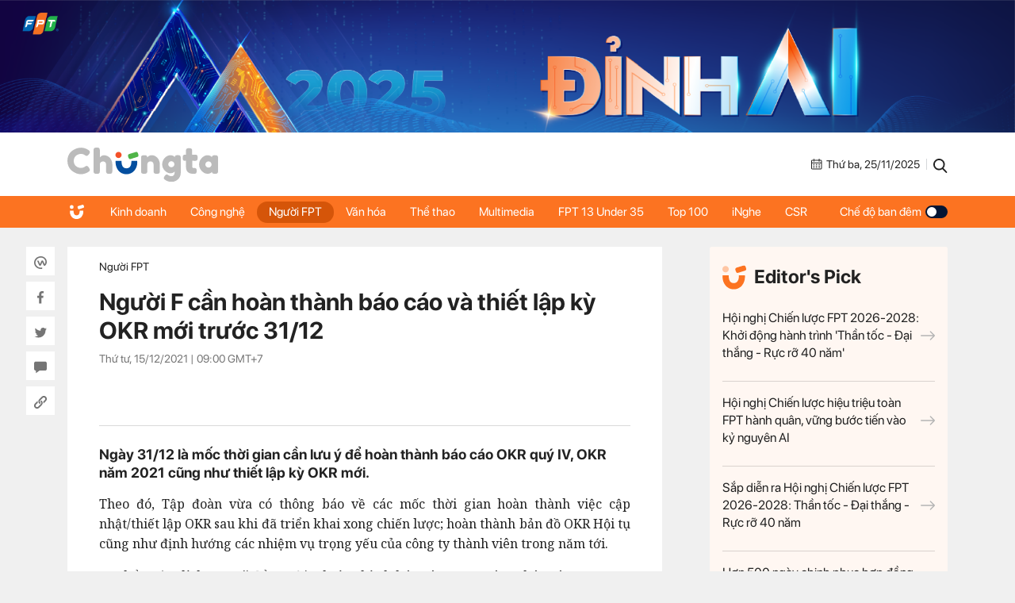

--- FILE ---
content_type: text/html; charset=UTF-8
request_url: https://chungta.vn/nguoi-fpt/nguoi-f-can-hoan-thanh-bao-cao-va-thiet-lap-ky-okr-moi-truoc-31-12-1134054.html
body_size: 10727
content:
<!DOCTYPE html>
<html lang="vi" xmlns="http://www.w3.org/1999/xhtml">

<head>
    <meta charset="utf-8">
    <meta name="viewport" content="width=device-width, initial-scale=1, minimum-scale=1, maximum-scale=1, user-scalable=0">
    <meta http-equiv="X-UA-Compatible" content="IE=100" />
    <meta name="keywords" content="">
    <meta name="description" content="Ngày 31/12 là mốc thời gian cần lưu ý để hoàn thành báo cáo OKR quý IV, OKR năm 2021 cũng như thiết lập kỳ OKR mới.">

    <!-- META FOR FACEBOOK -->
    <meta property="og:site_name" content="Chungta" />
    <meta property="og:url" content="https://chungta.vn/nguoi-fpt/nguoi-f-can-hoan-thanh-bao-cao-va-thiet-lap-ky-okr-moi-truoc-31-12-1134054.html" />
    <meta property="og:image" itemprop="thumbnailUrl" content="https://i.chungta.vn/2021/12/15/b338101617617548jpeg28471634799028-1639532951_1200x0.jpg" />
    <meta property="og:title" itemprop="headline" content="Người F cần hoàn thành báo cáo và thiết lập kỳ OKR mới trước 31/12" />
    <meta property="og:type" content="Website" />
    <meta property="og:description" itemprop="description" content="Ngày 31/12 là mốc thời gian cần lưu ý để hoàn thành báo cáo OKR quý IV, OKR năm 2021 cũng như thiết lập kỳ OKR mới." />
    <meta property="fb:app_id" content="1818561465019896" />
    <!-- END META FOR FACEBOOK -->

    <meta data-schema="Organization" />
    <meta data-schema="WebPage" />
    <meta link rel="publisher" />
    <meta link rel="canonical" content="https://chungta.vn/nguoi-fpt/nguoi-f-can-hoan-thanh-bao-cao-va-thiet-lap-ky-okr-moi-truoc-31-12-1134054.html" />
    <meta link rel="dns-prefetch" />

    <meta name="tt_site_id" content="1000000" />
    <meta name="tt_category_id" content="1000150" />
    <meta name="tt_article_id" content="1134054" />
    <meta name="tt_page_type" content="" />

        <!-- Google Tag Manager -->
    <script>
        (function(w, d, s, l, i) {
            w[l] = w[l] || [];
            w[l].push({
                'gtm.start': new Date().getTime(),
                event: 'gtm.js'
            });
            var f = d.getElementsByTagName(s)[0],
                j = d.createElement(s),
                dl = l != 'dataLayer' ? '&l=' + l : '';
            j.async = true;
            j.src =
                'https://www.googletagmanager.com/gtm.js?id=' + i + dl;
            f.parentNode.insertBefore(j, f);
        })(window, document, 'script', 'dataLayer', 'GTM-WDZNXPH');
    </script>
    <!-- End Google Tag Manager -->
    <title>Người F cần hoàn thành báo cáo và thiết lập kỳ OKR mới trước 31/12</title>
    <link rel="shortcut icon" href="https://st.chungta.vn/v395/chungta/images/graphics/favicon.png">
    <link href="https://fonts.googleapis.com/css?family=Merriweather:400,700,700i&amp;subset=vietnamese" rel="stylesheet">
    <link rel="stylesheet" href="https://st.chungta.vn/v395/chungta/css/inline.css">
    <script type="text/javascript" src="https://st.chungta.vn/v395/chungta/js/jquery-3.6.0.min.js"></script>
    <script type="text/javascript" src="https://st.chungta.vn/v395/chungta/js/jquery-migrate.min.js"></script>
    <script type="text/javascript" src="https://st.chungta.vn/v395/chungta/js/jquery.magnific-popup.min.js"></script>
    <link rel="stylesheet" href="https://st.chungta.vn/v395/chungta/css/lightgallery2.css">
    <link rel="stylesheet" href="https://st.chungta.vn/v395/chungta/css/element.css">
    <link rel="stylesheet" href="https://st.chungta.vn/v395/chungta/css/flipTimer.css">


            <link rel="stylesheet" href="https://st.chungta.vn/v395/chungta/css/detail.css">
        <link rel="stylesheet" href="https://st.chungta.vn/v395/chungta/css/perfect-scrollbar.min.css">
                    <link rel="stylesheet" href="https://st.chungta.vn/v395/chungta/css/custom-lg.css">
                <link rel="stylesheet" href="https://st.chungta.vn/v395/chungta/css/comment-v4.css">
    
        
    <style>
        @-moz-document url-prefix() {

            html,
            body {
                overflow-x: hidden;
            }
        }
    </style>
    <!-- html,body{overflow-x: hidden;} // fix for firefox -->
    <!--[if lte IE 8]>
    <script src="https://st.chungta.vn/v395/chungta/js/html5shiv.js" type="text/javascript"></script>
    <![endif]-->
    <script type="text/javascript">
        var _gaq = _gaq || [];
        _gaq.push(['_setAccount', 'UA-3002535-4']);
        _gaq.push(['_trackPageview']);
        (function() {
            var ga = document.createElement('script');
            ga.type = 'text/javascript';
            ga.async = true;
            ga.src = ('https:' == document.location.protocol ? 'https://ssl' : 'http://www') + '.google-analytics.com/ga.js';
            var s = document.getElementsByTagName('script')[0];
            s.parentNode.insertBefore(ga, s);
        })();

        // define
        var device_env = 4;
        var API_UPLOAD = 'https://upload.chungta.vn/uploadcross.php';
        var DEVICE_ENV = '4';
        var js_url_vne = "https://st.chungta.vn/";
        var interactions_url = 'https://usi.chungta.vn';
        var js_url = 'https://st.chungta.vn/v395/chungta/js';
        var THREAD_PATH_TMP = 'https://upload.chungta.vn/fechungta/images/tmp';
        var UPLOAD_FILE_FOLDER = 'https://upload.chungta.vn/fechungta/files';
        var site_url = "https://chungta.vn/";
        var base_url = "https://chungta.vn/";
        var SITE_KEY_GG_CAPTCHAV3 = "6LeYy50UAAAAACx7SOqmgQPY2b3wgPi1PgaAZQg_";
        var css_url = 'https://st.chungta.vn/v395/chungta/css';
    </script>


    <!-- Google tag (gtag.js) -->
    <script async src="https://www.googletagmanager.com/gtag/js?id=G-VPC3YS99XW"></script>
    <script>
        window.dataLayer = window.dataLayer || [];

        function gtag() {
            dataLayer.push(arguments);
        }
        gtag('js', new Date());

        gtag('config', 'G-VPC3YS99XW');
    </script>
    
</head>

<body class="page-detail">
    <script>
        var lcDark = localStorage.getItem("_onDark");
        if (lcDark != null && lcDark !== "") {
            $(".swipe-mode").addClass("active");
            $("body").addClass("darkmode");
        }
    </script>
    
    <section class="clearfix">
        <a href="/" ttle=""><img src="https://st.chungta.vn/v395/chungta/images/graphics/dinh-ai.png" alt="Chúng ta"></a>
    </section>

<!--HEADER-->
<header id="header" class="header">
    <div class="container">
                <a href="/" title="Chúng ta" class="logo"><img src="https://st.chungta.vn/v395/chungta/images/graphics/logo_chungta.svg" alt="Chúng ta"></a>
         
        <div class="right flexbox">
            <span class="date flexbox">
                <svg class="icon-ct">
                    <use xlink:href="#Frame-4"></use>
                </svg>
                <div id="date-today"></div>
            </span>
            <span class="line"></span>
            <a href="/search.html" title="Search" class="link-search"><svg class="icon-ct">
                    <use xlink:href="#Frame-34"></use>
                </svg></a>
        </div>
    </div>
</header>
<nav class="main-nav sticky">
    <ul class="container list-nav">
        <li class="item-nav home"><a href="/" title="Chúng ta"><svg class="icon-ct">
                    <use xlink:href="#icon_home"></use>
                </svg></a></li>
        <li class="item-nav "><a href="/kinh-doanh" title="Kinh doanh">Kinh doanh</a></li>
        <li class="item-nav "><a href="/cong-nghe" title="Công nghệ">Công nghệ</a></li>
        <li class="item-nav active"><a href="/nguoi-fpt" title="Người FPT">Người FPT</a></li>
        <li class="item-nav "><a href="/van-hoa" title="Văn hóa">Văn hóa</a></li>
        <li class="item-nav "><a href="/van-hoa/the-thao" title="Thể thao">Thể thao</a></li>
        <li class="item-nav "><a href="/multimedia" title="Multimedia">Multimedia</a></li>
        <li class="item-nav"><a href="https://under35.fpt.com" title="FPT 13 Under 35">FPT 13 Under 35</a></li>
        <li class="item-nav"><a href="https://top100fpt.chungta.vn" title="Top 100">Top 100</a></li>
        <li class="item-nav"><a href="https://inghe.fpt.com/" title="iNghe">iNghe</a></li>
        <li class="item-nav"><a href="https://vicongdong.fpt.com" title="CSR">CSR</a></li>
        <li class="swipe-mode"><a href="javascript:;">Chế độ ban đêm <span class="btn-swipe"></span></a></li>
    </ul>
</nav>
<!--END HEADER-->
    <section class="container flexbox"> <div class="social_pin sticky"> <div class="item-social"><a href="javascript:;" class="btn_sharewpl" data-link="https://chungta.vn/nguoi-fpt/nguoi-f-can-hoan-thanh-bao-cao-va-thiet-lap-ky-okr-moi-truoc-31-12-1134054.html" data-title="Người F cần ho&agrave;n th&agrave;nh b&aacute;o c&aacute;o v&agrave; thiết lập kỳ OKR mới trước 31/12"><svg class="icon-ct"><use xlink:href="#Frame-32"></use></svg></a></div> <div class="item-social"><a href="javascript:;" class="btn_sharefb" data-url="https://chungta.vn/nguoi-fpt/nguoi-f-can-hoan-thanh-bao-cao-va-thiet-lap-ky-okr-moi-truoc-31-12-1134054.html" data-title="Người F cần ho&agrave;n th&agrave;nh b&aacute;o c&aacute;o v&agrave; thiết lập kỳ OKR mới trước 31/12"><svg class="icon-ct"><use xlink:href="#Frame-9"></use></svg></a></div> <div class="item-social"><a href="javascript:;" class="btn_sharetw" data-url="https://chungta.vn/nguoi-fpt/nguoi-f-can-hoan-thanh-bao-cao-va-thiet-lap-ky-okr-moi-truoc-31-12-1134054.html" data-title="Người F cần ho&agrave;n th&agrave;nh b&aacute;o c&aacute;o v&agrave; thiết lập kỳ OKR mới trước 31/12"><svg class="icon-ct"><use xlink:href="#Frame-11"></use></svg></a></div> <div class="item-social"><a href="#box_comment" class="box_comment_detail"><svg class="icon-ct"><use xlink:href="#Frame-22"></use></svg></a></div> <div class="item-social"><a href="javascript:;" data-type="copy" class="btn_copy" data-link="https://chungta.vn/nguoi-fpt/nguoi-f-can-hoan-thanh-bao-cao-va-thiet-lap-ky-okr-moi-truoc-31-12-1134054.html" data-title="Người F cần ho&agrave;n th&agrave;nh b&aacute;o c&aacute;o v&agrave; thiết lập kỳ OKR mới trước 31/12"><svg class="icon-ct"><use xlink:href="#Frame-27"></use></svg></a></div> </div> <div class="main-content mb30"> <div class="header-detail"> <div class="breadcrumb"> <a href="/nguoi-fpt" title="Người FPT" class="parent">Người FPT</a> </div> <h1 class="title-detail"> Người F cần hoàn thành báo cáo và thiết lập kỳ OKR mới trước 31/12 </h1> <span class="time">Thứ tư, 15/12/2021 | <span class="color_time">09:00</span> GMT+7</span> <div class="button_social mt20"> <div style="padding: 10px" class="fb-like" data-href="https://chungta.vn/nguoi-fpt/nguoi-f-can-hoan-thanh-bao-cao-va-thiet-lap-ky-okr-moi-truoc-31-12-1134054.html" data-width="" data-action="" data-size="small" data-action="like" data-layout= "button" data-share="false"> </div> <div style="padding:10px;top:-7px" class="fb-share-button" data-href="https://chungta.vn/nguoi-fpt/nguoi-f-can-hoan-thanh-bao-cao-va-thiet-lap-ky-okr-moi-truoc-31-12-1134054.html" data-width="" data-size="small" data-layout= "button_count" > </div> </div> </div> <p class="lead-detail">Ngày 31/12 là mốc thời gian cần lưu ý để hoàn thành báo cáo OKR quý IV, OKR năm 2021 cũng như thiết lập kỳ OKR mới.</p> <article class="fck_detail width_common"> <p class="Normal" style="text-align:justify;"> Theo đó, Tập đoàn vừa có thông báo về các mốc thời gian hoàn thành việc cập nhật/thiết lập OKR sau khi đã triển khai xong chiến lược; hoàn thành bản đồ OKR Hội tụ cũng như định hướng các nhiệm vụ trọng yếu của công ty thành viên trong năm tới.</p> <p class="Normal" style="text-align:justify;"> Cụ thể, 31/12 là hạn cuối để người F hoàn thành báo cáo OKR quý IV; báo cáo OKR năm 2021 đồng thời thiết lập OKR quý I cũng như OKR cho năm 2022.  </p> <p class="Normal" style="text-align:justify;"> Đặc biệt, việc báo cáo OKR năm 2021 và thiết lập OKR 2022 được Tập đoàn yêu cầu 100% cán bộ quản lý (CBQL) nhà F phải hoàn thành đúng hạn và khuyến khích thực hiện đối với CBNV. Thời gian để CBQL chấm điểm OKR quý IV (2021) và phê duyệt OKR quý I (2022) là 11/1/2022.</p> <table align="center" border="0" cellpadding="3" cellspacing="0" class="tplCaption"><tbody><tr><td> <img alt="b3-3810-1617617548-jpeg-2847-1-5492-3785" data-natural-width="640" src="https://i.chungta.vn/2021/12/15/b3-3810-1617617548-jpeg-2847-1-5492-3785-1639533098.jpg"></td> </tr><tr><td> <p class="Image"> 31/12 là cột mốc để người F hoàn thành báo cáo OKR và thiết lập kỳ OKR mới. Ảnh tư liệu</p> </td> </tr></tbody></table><p class="Normal" style="text-align:justify;"> Ban Triển khai OKR Tập đoàn cũng xác định, tinh thần cho mùa báo cáo/thiết lập sắp tới sẽ là “One FPT-One Deadline” với mục tiêu quan trọng là nhanh và chính xác. Đặc biệt, cần tăng cường chia sẻ, truyền thông về chiến lược; kết hợp nhiều hình thức CFR (Trao đổi-Phản hồi-Ghi nhận) một cách sáng tạo để tăng hiệu quả vận hành OKR.</p> <p class="Normal" style="text-align:justify;"> Giám đốc Chất lượng FPT <span>Phạm Thị Quỳnh Vi cho biết để hàng vạn người F hoàn thành báo cáo/thiết lập OKR đúng cam kết là mục tiêu rất thách thức. Tuy nhiên, chị tin tưởng dưới sự chỉ đạo sát sao của lãnh đạo, cán bộ quản lý và tinh thần OKR đã thấm nhuần thì đây là điều hoàn toàn có thể làm được.</span></p> <p class="Normal" style="text-align:justify;"> Năm 2022, tinh thần OKR nhà F tiếp tục gắn liền chất lượng với hoạt động kinh doanh. Duy trì triển khai OKR hiệu quả trên mọi mặt, từ thắt chặt tính tuân thủ đến đảm bảo nội dung, hướng vào mục tiêu chung là tăng trưởng kinh doanh của Tập đoàn. Đặc biệt, FPT hứa hẹn sẽ mang đến sự đổi mới, sáng tạo trong hình thức vinh danh, tiếp tục lan toả tinh thần "leng keng" OKR đến CBNV nhà F.</p> <p class="Normal" style="text-align:justify;"> OKR (Objectives and Key Results: Mục tiêu và kết quả then chốt) là phương thức quản trị mới hướng đến thúc đẩy mỗi người FPT làm việc hăng say, liên tục sáng tạo, đổi mới, được tập đoàn áp dụng từ 2019. Đến nay, OKR đã vận hành được 3 năm, lan toả sâu rộng đến CBNV và mang lại những hiệu quả tích cực cho Tập đoàn.</p> <p class="Normal" style="text-align:right;"> <strong>Nguyễn Huy</strong></p> <ul class="list-related clearfix"> <li class="item-related"><a target="_blank" href="/nguoi-fpt/ceo-nguyen-van-khoa-okr-dang-kich-hoat-to-chat-thu-linh-nguoi-f-1134038.html" title="">CEO Nguyễn Văn Khoa: ‘OKR đang kích hoạt tố chất thủ lĩnh người F’</a></li> <li class="item-related"><a target="_blank" href="/nguoi-fpt/chu-tich-fpt-retail-cac-sep-da-giam-luong-de-khong-cat-thu-nhap-cua-nhan-vien-1134032.html" title="">Chủ tịch FPT Retail: ‘Các sếp đã giảm lương để không cắt thu nhập của nhân viên’</a></li> <li class="item-related"><a target="_blank" href="/nguoi-fpt/chu-tich-truong-gia-binh-bay-cach-tao-diem-cham-voi-khach-hang-1134029.html" title="">Chủ tịch Trương Gia Bình bày cách tạo 'điểm chạm’ với khách hàng</a></li> <li class="item-related"><a target="_blank" href="/nguoi-fpt/quan-ly-fpt-software-sang-tao-nhau-online-de-gan-ket-dong-nghiep-khi-lam-viec-tai-nha-1134017.html" title="">Quản lý FPT Software sáng tạo ‘nhậu online’ để gắn kết đồng nghiệp khi làm việc tại nhà</a></li> </ul> </article> <div class="section-comment" id="box_comment"> <div class="box_category width_common no-viewmore"> <div class="box_comment_vne width_common"> <div class="ykien_vne width_common flexbox"> <div class="left"> <h3 style="display:inline-block;font-weight:bold;" rel="time">Ý kiến</h3> (<label id="total_comment">0</label>) </div> <a class="show_hide_folder" href="javascript:;"></a> <div class="filter_coment"> <a href="javascript:;" class="active" rel="like">Quan tâm nhất</a> <a href="javascript:;" class="" rel="time">Mới nhất</a> </div> <div class="social flexbox"> <span class="text">Chia sẻ: </span> <div class="item-social"><a href="javascript:;" class="btn_sharewpl" data-link="https://chungta.vn/nguoi-fpt/nguoi-f-can-hoan-thanh-bao-cao-va-thiet-lap-ky-okr-moi-truoc-31-12-1134054.html" data-title="Người F cần ho&agrave;n th&agrave;nh b&aacute;o c&aacute;o v&agrave; thiết lập kỳ OKR mới trước 31/12"><svg class="icon-ct"><use xlink:href="#Frame-32"></use></svg></a></div> <div class="item-social"><a href="javascript:;" class="btn_sharefb" data-url="https://chungta.vn/nguoi-fpt/nguoi-f-can-hoan-thanh-bao-cao-va-thiet-lap-ky-okr-moi-truoc-31-12-1134054.html" data-title="Người F cần ho&agrave;n th&agrave;nh b&aacute;o c&aacute;o v&agrave; thiết lập kỳ OKR mới trước 31/12"><svg class="icon-ct"><use xlink:href="#Frame-9"></use></svg></a></div> <div class="item-social"><a href="javascript:;" class="btn_sharetw" data-url="https://chungta.vn/nguoi-fpt/nguoi-f-can-hoan-thanh-bao-cao-va-thiet-lap-ky-okr-moi-truoc-31-12-1134054.html" data-title="Người F cần ho&agrave;n th&agrave;nh b&aacute;o c&aacute;o v&agrave; thiết lập kỳ OKR mới trước 31/12"><svg class="icon-ct"><use xlink:href="#Frame-11"></use></svg></a></div> <div class="item-social"><a href="javascript:;" onclick="copyLink(this)" class="btn_copy" data-link="https://chungta.vn/nguoi-fpt/nguoi-f-can-hoan-thanh-bao-cao-va-thiet-lap-ky-okr-moi-truoc-31-12-1134054.html" data-title="Người F cần ho&agrave;n th&agrave;nh b&aacute;o c&aacute;o v&agrave; thiết lập kỳ OKR mới trước 31/12"><svg class="icon-ct"><use xlink:href="#Frame-27"></use></svg></a></div> </div> </div> <div class="input_comment width_common"> <form id="comment_post_form"> <div class="box-area-input width_common"> <textarea id="txtComment" value="Ý kiến của bạn" onfocus="if (this.value == this.defaultValue) this.value = ''" onblur="if (this.value == '') this.value = this.defaultValue" class="h100 left block_input txt_comment">Ý kiến của bạn</textarea> <button type="button" value="Gửi" class="btn_send_comment btn_vne" id="comment_post_button">Gửi</button> <div class="right counter_world" style="display: none;margin-right: 8px;margin-bottom: -5px;margin-top: 5px;"><strong>0</strong>/1500</div> </div> <div class="width_common block_relative"> <div class="like_google" style="display: none;"> <div class="google_name"> <img id="open_id_status" src="" width="24" height="24" class="null_active"> &nbsp;&nbsp;<span id="open_id_name"></span> </div> <div class="block_action_google" style="display:none;"> <ul> <li><a id="open_id_sigout" href="#">Đăng xuất</a></li> </ul> </div> </div> </div> <div class="clear">&nbsp;</div> </form> <div id="comment_reply_wrapper" class="input_comment reply_input_comment width_common" style="display:none"> <div class="input_comment"> <form id="comment_reply_form"> <textarea id="txtComment" value="Ý kiến của bạn" onfocus="if (this.value == this.defaultValue) this.value = ''" onblur="if (this.value == '') this.value = this.defaultValue" class="h100 left block_input" rel="1001061" reply_to="0">Ý kiến của bạn</textarea> <button type="button" value="Gửi" class="btn_send_comment" id="comment_reply_button" style="position: absolute;right: 0;top: -5px;">Gửi</button> <div class="right counter_world" style="display: none;margin-right: 8px;margin-bottom: -5px;margin-top: 5px;"><strong>20</strong>/1000</div> </form> </div> </div> </div> <div class="loading" style="text-align: center; padding-top: 15px; display: none; width: 100%; float: left; vertical-align: middle;"><img class="img_comment_loading" src="https://s1.vnecdn.net/vnexpress/restruct/c/v757/images/graphics/loading1.gif" style="width:25px;" title="Đang tải dữ liệu" alt="Đang tải dữ liệu"></div> <div class="view_all_reply_loading"></div> <div class="width_common" id="box_comment"> <div class="main_show_comment width_common mb10" id="list_comment"></div> </div> <div class="view_more_coment width_common mb10" style="display: none;"><a href="javascript:;" class="txt_666">Xem thêm bình luận</a></div> <div id="cmt-paginator" class="width_common mt20" style="display: none;"> <div id="pagination" class="pagination pagination_news mb10"></div> </div> </div> </div> </div> <section id="login-vne1" class="wrap-popup wrap-popup-login"> <div class="inner-popup popup-login"> <div class="header-popup">Đăng nhập với email</div> <div class="content-popup"> <div class="form-login"> <label for="txt_email" class="row-input"> <input id="txt_email" type="text" class="txt-login" value="Email (Không hiển thị trên trang)" onfocus="if (this.value == 'Email (Không hiển thị trên trang)') {this.value = '';}" onblur="if (this.value == '') {this.value = 'Email (Không hiển thị trên trang)';}"> <span class="error" id="error_email"></span> </label> <label for="txt_fullname" class="row-input"> <input id="txt_fullname" type="text" class="txt-login" value="Họ tên (Hiển thị trên trang)" onfocus="if (this.value == 'Họ tên (Hiển thị trên trang)') {this.value = '';}" onblur="if (this.value == '') {this.value = 'Họ tên (Hiển thị trên trang)';}"> <span class="error" id="error_fullname"></span> </label> <button id="bt_finish" class="btn btt-complete">Hoàn tất</button> </div> <p class="text-selection">Hoặc đăng nhập bằng</p> <div class="gr-btn-social"> <a href="javascript:;" rel="facebook" title="Đăng nhập bằng Facebook" class="login-social lg-facebook btn-social fb"><svg class="icon-ct"><use xlink:href="#Frame-9"></use></svg>Đăng nhập bằng Facebook</a> <a href="javascript:;" rel="google" title="Đăng nhập bằng Google" class="login-social lg-google btn-social gg"><svg class="icon-ct"><use xlink:href="#icon_gg"></use></svg>Đăng nhập bằng Google</a> </div> </div> <span class="close-popup">×</span> </div> <div class="overlay"></div> </section> <style> .wrap-popup-notify .icon.error{ background: url('https://st.chungta.vn/v395/chungta/images/graphics/icon_angry.svg') no-repeat !important; } .wrap-popup-login .error{ color:#BD2703 } .wrap-popup-login .input_error input{ border: 1px solid #BD2703; } </style> <section class="wrap-popup wrap-popup-notify"> <div class="inner-popup popup-notify"> <div class="content-popup"> <span class="icon"></span> <div class="title" id="title"></div> <p class="note" id="note"></p> </div> <span class="close-popup">&times;</span> </div> <div class="overlay"></div> </section> <div style="display:none;"> <a href="javascript:;" class="gg g-signin2" data-onsuccess="onSignIn" id="logingg" style="display:none;"></a> <a href="javascript:;" id="send_comment_google"></a> <input type="hidden" name="check_click_google" value="closed"> </div> <script src="https://apis.google.com/js/platform.js?onload=init" async defer></script> <meta name="google-signin-client_id" content="430762555962-ctto02a9mmocs75mdk1kssttjm3ablb7.apps.googleusercontent.com"> <div class="section-tags"> <span class="text">Tags:</span> <div class="wrap-tags"> <a href="/tag-87745.html" title="OKR" class="item-tag">#OKR</a> <a href="/tag-103957.html" title="Báo cáo OKR" class="item-tag">#Báo cáo OKR</a> <a href="/tag-103958.html" title="Quản trị mục tiêu" class="item-tag">#Quản trị mục tiêu</a> </div> </div> </div> <aside class="sidebar"> <div class="box-category sticky top-70"> <div class="box-category box-editors-pick"> <h2 class="header-editors-pick"><span class="icon"><img src="https://st.chungta.vn/v395/chungta/images/graphics/icon_chungta.svg" alt=""></span>Editor's Pick</h2> <div class="list-item width_common"> <h3 class="title-news"> <a href="/photo/nguoi-fpt/hoi-nghi-chien-luoc-fpt-2026-2028-khoi-dong-hanh-trinh-than-toc-dai-thang-ruc-ro-40-nam-1140483.html" title="Hội nghị Chiến lược FPT 2026-2028: Khởi động hành trình &#039;Thần tốc - Đại thắng - Rực rỡ 40 năm&#039;"> Hội nghị Chiến lược FPT 2026-2028: Khởi động hành trình &#039;Thần tốc - Đại thắng - Rực rỡ 40 năm&#039;<svg class="icon-ct"><use xlink:href="#arrow-right"></use></svg> </a> </h3> <h3 class="title-news"> <a href="/photo/nguoi-fpt/hoi-nghi-chien-luoc-hieu-trieu-toan-fpt-hanh-quan-vung-buoc-tien-vao-ky-nguyen-ai-1140497.html" title="Hội nghị Chiến lược hiệu triệu toàn FPT hành quân, vững bước tiến vào kỷ nguyên AI"> Hội nghị Chiến lược hiệu triệu toàn FPT hành quân, vững bước tiến vào kỷ nguyên AI<svg class="icon-ct"><use xlink:href="#arrow-right"></use></svg> </a> </h3> <h3 class="title-news"> <a href="/kinh-doanh/sap-dien-ra-hoi-nghi-chien-luoc-fpt-2026-2028-than-toc-dai-thang-ruc-ro-40-nam-1140425.html" title="Sắp diễn ra Hội nghị Chiến lược FPT 2026-2028: Thần tốc - Đại thắng - Rực rỡ 40 năm"> Sắp diễn ra Hội nghị Chiến lược FPT 2026-2028: Thần tốc - Đại thắng - Rực rỡ 40 năm<svg class="icon-ct"><use xlink:href="#arrow-right"></use></svg> </a> </h3> <h3 class="title-news"> <a href="/kinh-doanh/hon-500-ngay-chinh-phuc-hop-dong-ky-luc-fpt-1140422.html" title="Hơn 500 ngày chinh phục hợp đồng ‘kỷ lục’ FPT"> Hơn 500 ngày chinh phục hợp đồng ‘kỷ lục’ FPT<svg class="icon-ct"><use xlink:href="#arrow-right"></use></svg> </a> </h3> </div> </div> <div class="box-category banner_ads"> <!-- <a href="https://tuyendungfpt.com.vn/nhan-vien-kinh-doanh-du-an-tai-ha-noi-5684" title="Nhân viên Kinh doanh dự án tại Hà Nội" style="display:block"> <img src="https://st.chungta.vn/v395/chungta/images/graphics/thumbnail_TuyenDung-NVDA-Chungta.jpg" alt="Nhân viên Kinh doanh dự án tại Hà Nội"> </a> --> </div> <div class="box-category box-topic"> <article class="art_item"> <div class="thumb_art"> <a href="/truong-noi-tru-fpt/topic-2119.html" title="Trường Nội trú FPT" class="thumb_img thumb_5x3"> <img src="https://i.chungta.vn/2021/10/08/21632374575860x0jpeg-1633668899_360x216.jpg" alt="Trường Nội trú FPT"> </a> </div> <h3 class="title-news"><a href="/truong-noi-tru-fpt/topic-2119.html" title="Trường Nội trú FPT">Trường Nội trú FPT</a></h3> </article> <article class="art_item"> <div class="thumb_art"> <a href="/sang-kien-fpt-2021/topic-2111.html" title="Sáng kiến FPT 2021" class="thumb_img thumb_5x3"> <img src="https://i.chungta.vn/2021/10/08/640ikhien40861594375501png-1633668938_360x216.png" alt="Sáng kiến FPT 2021"> </a> </div> <h3 class="title-news"><a href="/sang-kien-fpt-2021/topic-2111.html" title="Sáng kiến FPT 2021">Sáng kiến FPT 2021</a></h3> </article> </div> </div> </aside> </section> <section class="related-category container"> <div class="main-content clearfix mb30"> <div class="title-box"><h2 class="inner-title-box"> <span class="icon-ct"><img src="https://st.chungta.vn/v395/chungta/images/graphics/icon_chungta.svg" alt=""></span> Tin cùng chuyên mục</h2> </div> <div class="slide-related width_common"> <div class="swiper-container" id="sameFolder"> <div class="swiper-wrapper"> <article class="art_item swiper-slide"> <div class="thumb_art"> <a href="/vi-cong-dong/fpt-tiep-tuc-muc-tieu-tai-thiet-giao-duc-sau-bao-lu-mo-dau-tai-tinh-gia-lai-1140577.html" class="thumb_img thumb_5x3"> <img src="https://i.chungta.vn/2025/11/24/poly-1763977160_360x216.jpg" alt="FPT tiếp tục mục tiêu tái thiết giáo dục sau bão lũ, mở đầu tại tỉnh Gia Lai"> </a> </div> <h3 class="title-news"><a href="/vi-cong-dong/fpt-tiep-tuc-muc-tieu-tai-thiet-giao-duc-sau-bao-lu-mo-dau-tai-tinh-gia-lai-1140577.html" title="FPT tiếp tục mục tiêu tái thiết giáo dục sau bão lũ, mở đầu tại tỉnh Gia Lai">FPT tiếp tục mục tiêu tái thiết giáo dục sau bão lũ, mở đầu tại tỉnh Gia Lai</a></h3> </article> <article class="art_item swiper-slide"> <div class="thumb_art"> <a href="/nguoi-fpt/hanh-trinh-toan-cau-hoa-cua-fpt-duoc-dua-vao-giao-trinh-tai-dai-hoc-thang-hang-nhanh-nhat-the-gioi-1140576.html" class="thumb_img thumb_5x3"> <img src="https://i.chungta.vn/2025/11/24/200924daihocntusingaporeinec-1763973904_360x216.jpg" alt="Hành trình toàn cầu hóa của FPT được đưa vào giáo trình tại đại học thăng hạng nhanh nhất thế giới"> </a> </div> <h3 class="title-news"><a href="/nguoi-fpt/hanh-trinh-toan-cau-hoa-cua-fpt-duoc-dua-vao-giao-trinh-tai-dai-hoc-thang-hang-nhanh-nhat-the-gioi-1140576.html" title="Hành trình toàn cầu hóa của FPT được đưa vào giáo trình tại đại học thăng hạng nhanh nhất thế giới">Hành trình toàn cầu hóa của FPT được đưa vào giáo trình tại đại học thăng hạng nhanh nhất thế giới</a></h3> </article> <article class="art_item swiper-slide"> <div class="thumb_art"> <a href="/made-by-fpt/ky-su-fpt-dung-ai-xay-dung-nen-tang-du-bao-mua-lu-the-nao-1140570.html" class="thumb_img thumb_5x3"> <img src="https://i.chungta.vn/2025/11/24/qai-1763952254_360x216.png" alt="Kỹ sư FPT dùng AI xây dựng nền tảng dự báo mưa lũ thế nào?"> </a> </div> <h3 class="title-news"><a href="/made-by-fpt/ky-su-fpt-dung-ai-xay-dung-nen-tang-du-bao-mua-lu-the-nao-1140570.html" title="Kỹ sư FPT dùng AI xây dựng nền tảng dự báo mưa lũ thế nào?">Kỹ sư FPT dùng AI xây dựng nền tảng dự báo mưa lũ thế nào?</a></h3> </article> <article class="art_item swiper-slide"> <div class="thumb_art"> <a href="/kinh-doanh/anh-nguyen-van-khoa-fpt-san-sang-lam-tong-cong-trinh-su-kien-tao-tuong-lai-so-cho-quang-ninh-1140575.html" class="thumb_img thumb_5x3"> <img src="https://i.chungta.vn/2025/11/24/-9685-1763969703_360x216.jpg" alt="Anh Nguyễn Văn Khoa: &#039;FPT sẵn sàng làm &#039;tổng công trình sư&#039; kiến tạo tương lai số cho Quảng Ninh&#039;"> </a> </div> <h3 class="title-news"><a href="/kinh-doanh/anh-nguyen-van-khoa-fpt-san-sang-lam-tong-cong-trinh-su-kien-tao-tuong-lai-so-cho-quang-ninh-1140575.html" title="Anh Nguyễn Văn Khoa: &#039;FPT sẵn sàng làm &#039;tổng công trình sư&#039; kiến tạo tương lai số cho Quảng Ninh&#039;">Anh Nguyễn Văn Khoa: &#039;FPT sẵn sàng làm &#039;tổng công trình sư&#039; kiến tạo tương lai số cho Quảng Ninh&#039;</a></h3> </article> <article class="art_item swiper-slide"> <div class="thumb_art"> <a href="/nguoi-fpt/khoi-giao-duc-fpt-co-them-hai-tan-pho-giao-su-1140573.html" class="thumb_img thumb_5x3"> <img src="https://i.chungta.vn/2025/11/24/fu-1763958219_360x216.png" alt="Khối Giáo dục FPT có thêm hai tân Phó Giáo sư"> </a> </div> <h3 class="title-news"><a href="/nguoi-fpt/khoi-giao-duc-fpt-co-them-hai-tan-pho-giao-su-1140573.html" title="Khối Giáo dục FPT có thêm hai tân Phó Giáo sư">Khối Giáo dục FPT có thêm hai tân Phó Giáo sư</a></h3> </article> <article class="art_item swiper-slide"> <div class="thumb_art"> <a href="/photo/the-thao/khai-man-ffa-cup-2025-vien-thong-fpt-the-hien-ban-linh-nha-vo-dich-1140574.html" class="thumb_img thumb_5x3"> <img src="https://i.chungta.vn/2025/11/24/khai-man-ffa-cup-2025-vien-thong-ra-uy-voi-hao-quang-cua-nha-vo-dich-1763959553_360x216.jpg" alt="Khai màn FFA Cup 2025: Viễn thông FPT thể hiện bản lĩnh nhà vô địch"> </a> <span class="icon-thumb"><svg class="icon-ct"><use xlink:href="#icon_picture"></use></svg></span> </div> <h3 class="title-news"><a href="/photo/the-thao/khai-man-ffa-cup-2025-vien-thong-fpt-the-hien-ban-linh-nha-vo-dich-1140574.html" title="Khai màn FFA Cup 2025: Viễn thông FPT thể hiện bản lĩnh nhà vô địch">Khai màn FFA Cup 2025: Viễn thông FPT thể hiện bản lĩnh nhà vô địch</a></h3> </article> <article class="art_item swiper-slide"> <div class="thumb_art"> <a href="/van-hoa/vien-thong-fpt-keu-goi-ung-ho-khan-cap-dong-bao-mien-trung-vuot-lu-1140569.html" class="thumb_img thumb_5x3"> <img src="https://i.chungta.vn/2025/11/24/3dea7e1f4390cfce9681-1763952525_360x216.jpg" alt="Viễn thông FPT kêu gọi ủng hộ khẩn cấp đồng bào miền Trung vượt lũ"> </a> </div> <h3 class="title-news"><a href="/van-hoa/vien-thong-fpt-keu-goi-ung-ho-khan-cap-dong-bao-mien-trung-vuot-lu-1140569.html" title="Viễn thông FPT kêu gọi ủng hộ khẩn cấp đồng bào miền Trung vượt lũ">Viễn thông FPT kêu gọi ủng hộ khẩn cấp đồng bào miền Trung vượt lũ</a></h3> </article> <article class="art_item swiper-slide"> <div class="thumb_art"> <a href="/vi-cong-dong/fpt-huong-ve-mien-trung-khan-cap-ho-tro-them-3-tan-thuoc-1140572.html" class="thumb_img thumb_5x3"> <img src="https://i.chungta.vn/2025/11/24/longchau-1763953445_360x216.png" alt="FPT hướng về miền Trung, khẩn cấp hỗ trợ thêm 3 tấn thuốc"> </a> </div> <h3 class="title-news"><a href="/vi-cong-dong/fpt-huong-ve-mien-trung-khan-cap-ho-tro-them-3-tan-thuoc-1140572.html" title="FPT hướng về miền Trung, khẩn cấp hỗ trợ thêm 3 tấn thuốc">FPT hướng về miền Trung, khẩn cấp hỗ trợ thêm 3 tấn thuốc</a></h3> </article> <article class="art_item swiper-slide"> <div class="thumb_art"> <a href="/cong-nghe/fpt-thuc-day-chuyen-doi-so-tai-ai-cap-1140571.html" class="thumb_img thumb_5x3"> <img src="https://i.chungta.vn/2025/11/24/23911763953089-1763953357_360x216.png" alt="FPT thúc đẩy chuyển đổi số tại Ai Cập"> </a> </div> <h3 class="title-news"><a href="/cong-nghe/fpt-thuc-day-chuyen-doi-so-tai-ai-cap-1140571.html" title="FPT thúc đẩy chuyển đổi số tại Ai Cập">FPT thúc đẩy chuyển đổi số tại Ai Cập</a></h3> </article> <article class="art_item swiper-slide"> <div class="thumb_art"> <a href="/nguoi-fpt/sep-fpt-trang-dem-cho-tin-dong-doi-giua-con-lu-lich-su-1140568.html" class="thumb_img thumb_5x3"> <img src="https://i.chungta.vn/2025/11/22/a1-1763788860-1763788866_360x216.jpg" alt="Sếp FPT trắng đêm chờ tin đồng đội giữa cơn lũ lịch sử"> </a> </div> <h3 class="title-news"><a href="/nguoi-fpt/sep-fpt-trang-dem-cho-tin-dong-doi-giua-con-lu-lich-su-1140568.html" title="Sếp FPT trắng đêm chờ tin đồng đội giữa cơn lũ lịch sử">Sếp FPT trắng đêm chờ tin đồng đội giữa cơn lũ lịch sử</a></h3> </article> </div> </div> <a href="javascript:;" class="btn-prev btn-prev-sameFolder"><svg class="icon-ct"><use xlink:href="#Frame-35"></use></svg></a> <a href="javascript:;" class="btn-next btn-next-sameFolder"><svg class="icon-ct"><use xlink:href="#Frame-36"></use></svg></a> </div> </div> </section>         <!-- FOOTER -->
<!-- <section class="container ads_footer mb30">
    <img src="/graphics/ads_footer.jpg" alt="banner footer">
</section> -->
	
<footer id="footer" class="footer">
    <div class="top-footer">
        <div class="container flexbox">
            <div class="left flexbox">
                <a title="Liên hệ tòa soạn" href="/users/contactus" class="contact flexbox"><svg class="icon-ct"><use xlink:href="#Frame-7"></use></svg>Liên hệ tòa soạn </a>
                <span class="hotline flexbox"><svg class="icon-ct"><use xlink:href="#Frame-6"></use></svg>Hotline: 024 7300 7300 </span>
            </div>
            <div class="right social flexbox">
                <span class="text">Theo dõi Chungta trên:</span>
                <a href="https://www.facebook.com/people/Ch%C3%BAng-ta/100058059220744/" title="Facebook" target="_blank" rel="nofollow" class="item-social"><svg class="icon-ct"><use xlink:href="#Frame-9"></use></svg></a>
                <a href="https://www.youtube.com/channel/UCZBwgOGrSmiQv7SRvJKF1gA/featured" title="Youtube" target="_blank" rel="nofollow" class="item-social"><svg class="icon-ct"><use xlink:href="#Frame-31"></use></svg></a>
                <a href="https://fpt.workplace.com/profile.php?id=100013607439939" title="Chúng ta" target="_blank" rel="nofollow" class="item-social"><svg class="icon-ct"><use xlink:href="#Frame-32"></use></svg></a>
            </div>
        </div>
    </div>
    <div class="container flexbox bottom-footer">
        <div class="col-left">
            <a href="/" title="" class="logo-footer"><img src="https://st.chungta.vn/v395/chungta/images/graphics/logo_chungta.svg" alt="Chúng ta"></a>
            <p class="copyright">© 2025 Chungta, chuyên trang nội bộ của Tập đoàn FPT. Chungta giữ bản quyền nội dung trên website này.</p>
            <p class="link-fpt flexbox">
                <span class="text">Một sản phẩm của </span>
                <span class="logo-fpt"><img src="https://st.chungta.vn/v395/chungta/images/graphics/fpt_logo_2025.png" alt="Fpt"></span>
            </p>
        </div>
        <div class="col-right flexbox">
            <div class="cat-footer">
                <a href="/kinh-doanh" title="Kinh doanh" class="item-cat">Kinh doanh</a>
            </div>
            <div class="cat-footer">
                <a href="/cong-nghe" title="Công nghệ" class="item-cat">Công nghệ</a>
                <a href="/cong-nghe/chuyen-doi-so" title="Chuyển đổi số" class="item-cat-sub">Chuyển đổi số</a>
                <a href="/cong-nghe/made-by-fpt" title="Made by FPT" class="item-cat-sub">Made by FPT</a>
            </div>
            <div class="cat-footer">
                <a href="/nguoi-fpt" title="Người FPT" class="item-cat">Người FPT</a>
                <a href="/nguoi-fpt/guong-mat" title="Gương mặt" class="item-cat-sub">Gương mặt</a>
                <a href="/nguoi-fpt/doi-song" title="Đời sống" class="item-cat-sub">Đời sống</a>
                <a href="/nguoi-fpt/goc-nhin" title="Góc nhìn" class="item-cat-sub">Góc nhìn</a>
            </div>
            <div class="cat-footer">
                <a href="/van-hoa" title="Văn hóa" class="item-cat">Văn hóa</a>
                <a href="/van-hoa/i-khien" title="iKhiến" class="item-cat-sub">iKhiến</a>
                <a href="/van-hoa/fun-4-fun" title="Fun4Fun" class="item-cat-sub">Fun4Fun</a>
                <a href="/van-hoa/vi-cong-dong" title="Vì cộng đồng" class="item-cat-sub">Vì cộng đồng</a>
                <a href="/van-hoa/the-thao" title="Thể thao" class="item-cat-sub">Thể thao</a>
            </div>
            <div class="cat-footer">
                <a href="/multimedia" title="Multimedia" class="item-cat">Multimedia</a>
                <a href="/multimedia/video" title="Video" class="item-cat-sub">Video</a>
                <a href="/multimedia/anh" title="Ảnh" class="item-cat-sub">Ảnh</a>
                <a href="/multimedia/podcast" title="Podcast" class="item-cat-sub">Podcast</a>
                <a href="https://wikifpt.com.vn/" target="_blank" title="WikiFPT" class="item-cat-sub">WikiFPT</a>
            </div>
            <div class="wrap-link">
                <a href="https://under35.fpt.com" title="FPT 13 Under 35" class="item-link">FPT 13 Under 35</a>
                <a href="https://top100fpt.chungta.vn" title="Top 100 FPT" class="item-link" style="margin-bottom: 30px;">Top 100 FPT</a>
                <a href="https://inghe.fpt.com/" title="iNghe" class="item-link">iNghe</a>
                <a href="https://vicongdong.fpt.com" title="iNghe" class="item-link">CSR</a>
            </div>
        </div>
    </div>
</footer>

<!--END FOOTER -->
    <!--Back to top-->
    <a href="javascript:;" id="to_top">
        <svg class="icon-ct not-grad">
            <use xlink:href="#up" />
        </svg>
    </a>
    <!--[if lte IE 9]>
    <script> flexibility(document.documentElement); </script>
    <![endif]-->


            <script type="text/javascript" src="https://st.chungta.vn/v395/chungta/js/md5.js"></script>
<script type="text/javascript" src="https://st.chungta.vn/v395/chungta/js/interactions/comment.js"></script>
<script type="text/javascript" src="https://st.chungta.vn/v395/chungta/js/simple-scrollbar.min.js"></script>
<link rel="stylesheet" href="https://st.chungta.vn/v395/chungta/css/comment-v4.css">
<script>
    $(function () {
        VNE.Comment.setOptions({
            objectid: 1134054,
            objecttype: 1,
            siteid: 1000000,
            categoryid: 1000150,
            sign: 'b6fde54ba31d0e59c30853fdef7abfe6'
        });
        VNE.Comment.sortBy('like');
        VNE.Comment.getComments();
    }); 
</script>
    <script type="text/javascript" src="https://st.chungta.vn/v395/chungta/js/owl.carousel.min.js"></script>
    <script type="text/javascript" src="https://st.chungta.vn/v395/chungta/js/common.js"></script>
    <script type="text/javascript" src="https://st.chungta.vn/v395/chungta/js/interactions/usi.js"></script>
    <script type="text/javascript" src="https://st.chungta.vn/v395/chungta/js/chungta_redesign.js"></script>
    <script type="text/javascript" src="https://st.chungta.vn/v395/chungta/js/swiper.min.js"></script>
    <script type="text/javascript" src="https://st.chungta.vn/v395/chungta/js/utils.js"></script>

    <script type="text/javascript" src="https://st.chungta.vn/v395/chungta/js/interactions/vote.widget.js"></script>
    <script type="text/javascript" src="https://st.chungta.vn/v395/chungta/js/interactions/like.widget.js"></script>
    <script type="text/javascript" src="https://st.chungta.vn/v395/chungta/js/cmt.widget.js"></script>

    <script type="text/javascript" src="https://st.chungta.vn/v395/chungta/js/interactions/la.js"></script>
    <script type="text/javascript" src="https://st.chungta.vn/v395/chungta/js/jquery.flipTimer.js"></script>

            <script type="text/javascript" src="https://st.chungta.vn/v395/chungta/js/perfect-scrollbar.jquery.min.js"></script>
        <script type="text/javascript" src="https://st.chungta.vn/v395/chungta/js/detail_redesign.js"></script>
                    <script>
        var fetchSVG = function(filepath, keyName) {
            if (!document.createElementNS || !document.createElementNS('http://www.w3.org/2000/svg', 'svg').createSVGRect) {
                return true;
            }
            var revision = 3;
            var file = filepath;
            var keypath = keyName;
            if (typeof filepath === 'undefined' || filepath === null) {
                file = 'https://st.chungta.vn/v395/chungta/css/images/icons/symbol-defs.svg';
            }
            if (typeof keypath === 'undefined' || keypath === null) {
                keypath = 'inlineSVGdata';
            }
            var isLocalStorage = window.supportLS,
                request,
                data,
                insertIT = function() {
                    document.body.insertAdjacentHTML('beforebegin', data);
                    removeTitle();
                },
                insert = function() {
                    if (document.body) insertIT();
                    else document.addEventListener('DOMContentLoaded', insertIT);
                },
                removeTitle = function() {
                    var svg = document.querySelectorAll('svg symbol');
                    if (svg != null) {
                        for (var i = 0; i < svg.length; ++i) {
                            var el = svg[i].querySelector('title');
                            if (el != null) el.parentNode.removeChild(el);
                        }
                    }
                };
            if (isLocalStorage && localStorage.getItem('inlineSVGrev') == revision) {
                data = localStorage.getItem(keypath);
                if (data) {
                    insert();
                    return true;
                }
            }

            try {
                request = new XMLHttpRequest();
                request.open('GET', file, true);
                request.onload = function() {
                    if (request.status >= 200 && request.status < 400) {
                        data = request.responseText;
                        insert();
                        if (isLocalStorage) {
                            localStorage.setItem(keypath, data);
                            localStorage.setItem('inlineSVGrev', revision);
                        }
                    }
                }
                request.send();
            } catch (e) {}
        }
        fetchSVG('https://st.chungta.vn/v395/chungta/images/icons/icon.svg');
        fetchSVG();
    </script>
    <input style="display:none;" id="inputToCopy">

    
    
</body>

</html>

--- FILE ---
content_type: text/css
request_url: https://st.chungta.vn/v395/chungta/css/inline.css
body_size: 57523
content:
@import url("https://fonts.googleapis.com/css2?family=Noto+Serif:ital,wght@0,400;0,700;1,400;1,700&display=swap");:root{--bg-body:#fff;--color-text-1:#222;--color-text-2:#4F4F4F;--colormain: #FC7321;--hover: #FC7321;--color-1: #031533;--color-2: #0065D3;--color-3: #FFF7EF;--color-border: rgba(0,0,0,0.15)}.title-section .parent-cate{display:-webkit-flex;display:-moz-flex;display:-ms-flex;display:-o-flex;display:-webkit-box;display:-ms-flexbox;display:flex}*{margin:0;padding:0;box-sizing:border-box;-moz-box-sizing:border-box;-webkit-box-sizing:border-box;-ms-box-sizing:border-box}html,body{text-rendering:optimizeSpeed}@-moz-document url-prefix(){html,body{overflow-x:visible !important}}body{color:inherit;font:400 .875rem "SFProDisplay",serif;line-height:1.45;text-align:left;background:var(--bg-body);color:var(--color-text-1)}button,.embed_video_new,.box_img_video{cursor:pointer;outline:0}h1,h2,h3,h4,h5,h6{line-height:inherit;font-size:inherit;font-weight:inherit}a:focus{outline:1 !important}.box_category{margin-bottom:28px;float:left;width:100%}.box_category:last-of-type{margin-bottom:0}select{color:var(--color-text-1)}a{color:inherit;text-decoration:none;outline:1;cursor:pointer}a:hover{color:var(--hover)}.container{max-width:1140px;position:relative;margin:0 auto;padding:0 15px;clear:both}.container::before,.container::after{display:table;content:"";clear:both}.main-content{width:calc(100% - 360px)}@media (max-width: 1000px){.main-content{width:100%}}.sidebar{width:360px;padding-left:60px}@media (max-width: 1000px){.sidebar{display:none}}.title-section{line-height:1.53;color:var(--color-text-1);margin-bottom:30px;display:-webkit-box;display:-webkit-flex;display:-ms-flexbox;display:flex;-webkit-box-align:center;-webkit-align-items:center;-ms-flex-align:center;align-items:center;font-family:"SFProDisplay",serif}.title-section .parent-cate{font-size:30px;font-weight:700;-webkit-box-align:center;-webkit-align-items:center;-ms-flex-align:center;align-items:center}.title-section .parent-cate .icon-ct{color:#FC7321;font-size:37px;margin-right:10px;display:-webkit-box;display:-webkit-flex;display:-ms-flexbox;display:flex;-webkit-box-align:center;-webkit-align-items:center;-ms-flex-align:center;align-items:center}.title-section .sub-cate{margin-left:30px;font-size:16px}.title-section .sub-cate.active{color:#FC7321}.title-section.style-center .parent-cate{margin:auto;font-size:36px;font-weight:400}.min-container{max-width:1134px;margin:0 auto;padding:0 15px;position:relative;clear:both}.min-container::before,.min-container::after{display:table;content:"";clear:both}.min-width{max-width:850px;margin:0 auto}@media (max-width: 900px){.min-width{max-width:100%}}.box-category{width:100%;float:left;margin-bottom:30px}.title-box-category{font-size:20px;font-weight:bold;line-height:1.2;margin-bottom:16px}.flex{display:inherit;display:-webkit-box;display:-webkit-flex;display:-ms-flexbox;display:flex;-ms-flex-wrap:wrap;-webkit-flex-wrap:wrap;flex-wrap:wrap}.flexbox{display:-webkit-flex;display:-moz-flex;display:-ms-flex;display:-o-flex;display:-webkit-box;display:-ms-flexbox;display:flex}.grid{display:-ms-grid;display:grid}.space-between{-webkit-box-pack:justify;-webkit-justify-content:space-between;-ms-flex-pack:justify;justify-content:space-between}.align-center{-webkit-box-align:center;-webkit-align-items:center;-ms-flex-align:center;align-items:center}.align-end{-webkit-box-align:end;-webkit-align-items:flex-end;-ms-flex-align:end;align-items:flex-end}.width_common{width:100%;float:left}.sticky{position:-webkit-sticky;position:sticky;top:0}.top-70{top:70px}.text_ads{width:100%;float:left;font:400 11px arial;color:#a7a7a7;text-align:left;margin-bottom:5px}.center{text-align:center}#to_top{opacity:.5;background:#FC7321 !important;display:none;border:medium none;bottom:20px;cursor:pointer;text-align:center;height:40px;line-height:38px;outline:medium none;padding:0;position:fixed;right:20px;width:40px;z-index:9999;-webkit-transition:all .3s ease;transition:all .3s ease}#to_top .icon-ct{margin:0;color:#fff;font-size:20px}#to_top:hover{opacity:1}img{border:0;font-size:0;line-height:0;max-width:100%;vertical-align:middle}ul,li{list-style-type:none}input,textarea{font-family:"SFProDisplay",serif;font-size:14px;border:none;background:none}input::-webkit-input-placeholder,textarea::-webkit-input-placeholder{color:#BDBDBD}input:-moz-placeholder,textarea:-moz-placeholder{color:#BDBDBD}input::-moz-placeholder,textarea::-moz-placeholder{color:#BDBDBD}input:-ms-input-placeholder,textarea:-ms-input-placeholder{color:#BDBDBD}input[type="search"]::-webkit-search-decoration,input[type="search"]::-webkit-search-cancel-button,input[type="search"]::-webkit-search-results-button,input[type="search"]::-webkit-search-results-decoration{display:none}input[type="search"]::-webkit-search-decoration::-webkit-input-placeholder,input[type="search"]::-webkit-search-cancel-button::-webkit-input-placeholder,input[type="search"]::-webkit-search-results-button::-webkit-input-placeholder,input[type="search"]::-webkit-search-results-decoration::-webkit-input-placeholder{color:#BDBDBD}input[type="search"]::-webkit-search-decoration:-moz-placeholder,input[type="search"]::-webkit-search-cancel-button:-moz-placeholder,input[type="search"]::-webkit-search-results-button:-moz-placeholder,input[type="search"]::-webkit-search-results-decoration:-moz-placeholder{color:#BDBDBD}input[type="search"]::-webkit-search-decoration::-moz-placeholder,input[type="search"]::-webkit-search-cancel-button::-moz-placeholder,input[type="search"]::-webkit-search-results-button::-moz-placeholder,input[type="search"]::-webkit-search-results-decoration::-moz-placeholder{color:#BDBDBD}input[type="search"]::-webkit-search-decoration:-ms-input-placeholder,input[type="search"]::-webkit-search-cancel-button:-ms-input-placeholder,input[type="search"]::-webkit-search-results-button:-ms-input-placeholder,input[type="search"]::-webkit-search-results-decoration:-ms-input-placeholder{color:#BDBDBD}.error-text{color:#BD2703 !important}input[type="reset"]{cursor:pointer}input[type="file"]{cursor:pointer}.hidden,.grecaptcha-badge{display:none !important}.clearfix{clear:both}.clearfix::before,.clearfix::after{display:table;content:"";clear:both}.left{float:left}.right{float:right}.hidden320{font-size:0}html{-webkit-text-size-adjust:none}.fill-gradient{position:relative}.icon-ct{height:1em;width:1em;vertical-align:middle;fill:currentColor}.ic{width:16px;height:16px;fill:#757575;display:inline-block;vertical-align:middle}.not-grad{fill:currentColor !important}.comment-count,.count_cmt{color:#757575;font:400 12px arial !important;margin-left:2px}.comment-count svg,.count_cmt svg{vertical-align:text-bottom}.ns-play{position:absolute;bottom:0;left:0;cursor:pointer;height:35px;width:35px;background:url(images/icons/Play.svg) no-repeat center;background-size:contain;margin:0}.ns-play use{display:none}.no_wrap{white-space:nowrap}.txt_666{color:#666}.txt_999{color:#999}.txt_10{font-size:10px}.txt_11{font-size:11px}.txt_14{font-size:14px}.txt_16{font-size:16px}.txt_18{font-size:18px}.txt_24{font-size:24px !important}.txt_vne{color:#9f224e}.mb0{margin-bottom:0px !important}.mt0{margin-top:0px !important}.ml0{margin-left:0px !important}.mr0{margin-right:0px !important}.pt0{padding-top:0px !important}.pb0{padding-bottom:0px !important}.mb5{margin-bottom:5px !important}.mt5{margin-top:5px !important}.ml5{margin-left:5px !important}.mr5{margin-right:5px !important}.pt5{padding-top:5px !important}.pb5{padding-bottom:5px !important}.mb10{margin-bottom:10px !important}.mt10{margin-top:10px !important}.ml10{margin-left:10px !important}.mr10{margin-right:10px !important}.pt10{padding-top:10px !important}.pb10{padding-bottom:10px !important}.mb15{margin-bottom:15px !important}.mt15{margin-top:15px !important}.ml15{margin-left:15px !important}.mr15{margin-right:15px !important}.pt15{padding-top:15px !important}.pb15{padding-bottom:15px !important}.mb20{margin-bottom:20px !important}.mt20{margin-top:20px !important}.ml20{margin-left:20px !important}.mr20{margin-right:20px !important}.pt20{padding-top:20px !important}.pb20{padding-bottom:20px !important}.mb25{margin-bottom:25px !important}.mt25{margin-top:25px !important}.ml25{margin-left:25px !important}.mr25{margin-right:25px !important}.pt25{padding-top:25px !important}.pb25{padding-bottom:25px !important}.mb30{margin-bottom:30px !important}.mt30{margin-top:30px !important}.ml30{margin-left:30px !important}.mr30{margin-right:30px !important}.pt30{padding-top:30px !important}.pb30{padding-bottom:30px !important}.mb35{margin-bottom:35px !important}.mt35{margin-top:35px !important}.ml35{margin-left:35px !important}.mr35{margin-right:35px !important}.pt35{padding-top:35px !important}.pb35{padding-bottom:35px !important}.mb40{margin-bottom:40px !important}.mt40{margin-top:40px !important}.ml40{margin-left:40px !important}.mr40{margin-right:40px !important}.pt40{padding-top:40px !important}.pb40{padding-bottom:40px !important}.mb45{margin-bottom:45px !important}.mt45{margin-top:45px !important}.ml45{margin-left:45px !important}.mr45{margin-right:45px !important}.pt45{padding-top:45px !important}.pb45{padding-bottom:45px !important}.mb50{margin-bottom:50px !important}.mt50{margin-top:50px !important}.ml50{margin-left:50px !important}.mr50{margin-right:50px !important}.pt50{padding-top:50px !important}.pb50{padding-bottom:50px !important}.mb55{margin-bottom:55px !important}.mt55{margin-top:55px !important}.ml55{margin-left:55px !important}.mr55{margin-right:55px !important}.pt55{padding-top:55px !important}.pb55{padding-bottom:55px !important}.mb60{margin-bottom:60px !important}.mt60{margin-top:60px !important}.ml60{margin-left:60px !important}.mr60{margin-right:60px !important}.pt60{padding-top:60px !important}.pb60{padding-bottom:60px !important}.mb65{margin-bottom:65px !important}.mt65{margin-top:65px !important}.ml65{margin-left:65px !important}.mr65{margin-right:65px !important}.pt65{padding-top:65px !important}.pb65{padding-bottom:65px !important}.mb70{margin-bottom:70px !important}.mt70{margin-top:70px !important}.ml70{margin-left:70px !important}.mr70{margin-right:70px !important}.pt70{padding-top:70px !important}.pb70{padding-bottom:70px !important}.mb75{margin-bottom:75px !important}.mt75{margin-top:75px !important}.ml75{margin-left:75px !important}.mr75{margin-right:75px !important}.pt75{padding-top:75px !important}.pb75{padding-bottom:75px !important}.mb80{margin-bottom:80px !important}.mt80{margin-top:80px !important}.ml80{margin-left:80px !important}.mr80{margin-right:80px !important}.pt80{padding-top:80px !important}.pb80{padding-bottom:80px !important}.mb85{margin-bottom:85px !important}.mt85{margin-top:85px !important}.ml85{margin-left:85px !important}.mr85{margin-right:85px !important}.pt85{padding-top:85px !important}.pb85{padding-bottom:85px !important}.mb90{margin-bottom:90px !important}.mt90{margin-top:90px !important}.ml90{margin-left:90px !important}.mr90{margin-right:90px !important}.pt90{padding-top:90px !important}.pb90{padding-bottom:90px !important}.mb95{margin-bottom:95px !important}.mt95{margin-top:95px !important}.ml95{margin-left:95px !important}.mr95{margin-right:95px !important}.pt95{padding-top:95px !important}.pb95{padding-bottom:95px !important}.mb100{margin-bottom:100px !important}.mt100{margin-top:100px !important}.ml100{margin-left:100px !important}.mr100{margin-right:100px !important}.pt100{padding-top:100px !important}.pb100{padding-bottom:100px !important}.error{color:red;font-size:12px}.error_mess{color:#9f224e;font-size:13px;line-height:15px;margin-top:5px}.bg_gray{background:#f8f8f6 !important}.fs{font-size:0}.banner_ads img{border-radius:10px}.thumb_big{position:relative}.thumb_img,.thumb{display:block;overflow:hidden;height:1px;position:relative;width:100%;border-radius:10px}.thumb_img video,.thumb_img img,.thumb_img iframe,.thumb_video video,.thumb_video img,.thumb_video iframe,.thumb_16x9 video,.thumb_16x9 img,.thumb_16x9 iframe{position:absolute;top:0;bottom:0;left:0;right:0;width:100% !important;height:100% !important}.thumb_5x3,.thumb-5x3{padding-bottom:60%}.thumb_3x4{padding-bottom:133.33%}.thumb_4x3{padding-bottom:75%}.thumb_2x3,.thumb-2x3{padding-bottom:150%}.thumb_1x1,.thumb-1x1{padding-bottom:100%}.thumb_16x9,.thumb_video{padding-bottom:56.25%}.video-js video{max-width:100%;max-height:100%;overflow:hidden;height:100%;-o-object-fit:contain;object-fit:contain}.thumb_video+.title_news{margin-top:10px;font-size:1rem;text-transform:uppercase;line-height:1.4}.thumb_video+.title_news a{color:var(--colormain)}.line_8px{background:#eeeeee;height:8px;width:100%;clear:both}.line_4px{background:#eeeeee;height:4px;width:100%;clear:both}.line_2px{background:#eeeeee;height:2px;width:100%;clear:both}.line_1px{background:#eeeeee;height:1px;width:100%;clear:both}_::-webkit-full-page-media,_:future,:root .box_stream{width:calc(100% - 349px)}_::-webkit-full-page-media,_:future,:root .featured .art_topstory{width:65.9%}_::-webkit-full-page-media,_:future,:root .box_tieudiem .list_news{width:845px}@media (max-width: 991px){_::-webkit-full-page-media,_:future,:root .box_stream{width:100%}_::-webkit-full-page-media,_:future,:root .featured .art_topstory{width:100%}_::-webkit-full-page-media,_:future,:root .box_tieudiem .list_news{width:calc(100% - 255px)}}@font-face{font-family:'SFProDisplay';src:url("fonts/SFProDisplay/SF-Pro-Display-Regular.eot");src:local("☺"),url("fonts/SFProDisplay/SF-Pro-Display-Regular.woff") format("woff"),url("fonts/SFProDisplay/SF-Pro-Display-Regular.ttf") format("truetype"),url("fonts/SFProDisplay/SF-Pro-Display-Regular.svg") format("svg");font-weight:400;font-style:normal}@font-face{font-family:'SFProDisplay';src:url("fonts/SFProDisplay/SFProDisplay-Bold.eot");src:local("☺"),url("fonts/SFProDisplay/SFProDisplay-Bold.woff") format("woff"),url("fonts/SFProDisplay/SFProDisplay-Bold.ttf") format("truetype"),url("fonts/SFProDisplay/SFProDisplay-Bold.svg") format("svg");font-weight:700;font-style:normal}body::-webkit-scrollbar{width:6px;background-color:#fff}body::-webkit-scrollbar-thumb{background-color:#222}body::-webkit-scrollbar-track{-webkit-box-shadow:inset 0 0 6px rgba(0,0,0,0.3);background-color:#fff}.only-mobile{display:none}@media (max-width: 1000px){.only-mobile{display:block}}.totalslide{position:absolute;text-align:center;-webkit-transition:300ms opacity;transition:300ms opacity;-webkit-transform:translate3d(0, 0, 0);transform:translate3d(0, 0, 0);z-index:10;bottom:0px;font-size:20px;opacity:0.6}.activeslide{position:absolute;text-align:center;-webkit-transition:300ms opacity;transition:300ms opacity;-webkit-transform:translate3d(0, 0, 0);transform:translate3d(0, 0, 0);z-index:10;bottom:0;font-size:20px;opacity:1}.swiper-pagination-progressbar{height:2px;background:#DCD9D9 !important;width:100%}.swiper-pagination-progressbar .swiper-pagination-progressbar-fill{background:#4F4F4F !important}.swiper-button-prev::before,.swiper-button-next::before{display:none !important}.title-cate{margin-bottom:20px;font-family:var(--font1)}.title-cate .cate{color:#B4286C;font-size:28px;font-weight:bold;text-transform:uppercase;padding:0px 0 0px 28px;background:url(images/graphics/bg-title.png) no-repeat left top 5px}.title-cate .title{color:#202020;font-weight:600;font-size:36px;line-height:1}.title-cate .title.txt_48{font-size:48px}@media (max-width: 1025px){.title-cate .title{font-size:30px}}.title-cate.txt_36{margin-bottom:24px}.title-cate.txt_36 .title{font-size:36px}@media (max-width: 900px){.title-cate.txt_36 .title{font-size:26px}}.btn-default{background:#202020;border-radius:24px 0px;line-height:48px;font-size:16px;font-family:var(--font1);color:#F6F6F6;display:inline-block;padding:0 20px;-webkit-transition:0.2s all;transition:0.2s all;font-weight:bold}.btn-default.gray{background:#F7F7F7;color:#4F4F4F}.btn-default.gray:hover{background:#202020;color:#F6F6F6}.btn-default__2{font-size:14px;line-height:40px;padding:0 40px;font-weight:bold}.bg-white{background:#FFFFFF}.bg-white::before{display:table;content:"";clear:both}.padding_24{padding:24px}.radius_8{border-radius:8px}.border{border:1px solid rgba(0,0,0,0.05)}.breadcrumb{font-size:12px;color:var(--color-text-2);margin-bottom:16px}.breadcrumb .parent{color:var(--color-text-1)}.breadcrumb .parent:hover{color:#FC7321}.breadcrumb .item{margin-left:10px;padding-left:10px;position:relative}.breadcrumb .item:before{content:'';width:5px;height:5px;border-top:1px solid var(--color-text-2);border-right:1px solid var(--color-text-2);-webkit-transform:rotate(45deg);-ms-transform:rotate(45deg);transform:rotate(45deg);position:absolute;left:-5px;top:5px}#pagination{text-align:right;margin-bottom:20px;display:-webkit-box;display:-webkit-flex;display:-ms-flexbox;display:flex;-webkit-box-pack:end;-webkit-justify-content:flex-end;-ms-flex-pack:end;justify-content:flex-end}#pagination.center{text-align:center}#pagination a{background:#F3F3F3;border-radius:3px;color:var(--color-text-1);font-size:18px;width:40px;height:40px;display:-webkit-box;display:-webkit-flex;display:-ms-flexbox;display:flex;-webkit-box-align:center;-webkit-align-items:center;-ms-flex-align:center;align-items:center;-webkit-box-pack:center;-webkit-justify-content:center;-ms-flex-pack:center;justify-content:center;margin-left:5px}#pagination a.active{background:var(--colormain);color:#fff}#pagination .pa_prev:before{content:'';width:6px;height:6px;border-left:1px solid var(--color-text-1);border-bottom:1px solid var(--color-text-1);-webkit-transform:rotate(45deg);-ms-transform:rotate(45deg);transform:rotate(45deg)}#pagination .pa_next:before{content:'';width:6px;height:6px;border-right:1px solid var(--color-text-1);border-top:1px solid var(--color-text-1);-webkit-transform:rotate(45deg);-ms-transform:rotate(45deg);transform:rotate(45deg);position:relative;left:-3px}.pagination-left #pagination{text-align:left}.pagination-center #pagination{text-align:center}.pagination-right #pagination{text-align:right}.xem-them{color:#B4286C;font-weight:bold;font-size:14px;font-family:Averta}.xem-them svg{width:10px;height:10px;margin-top:-2px}#box_tag{padding-top:10px;margin-bottom:20px}#box_tag .txt_tag{font-family:Averta;font-weight:bold;font-size:18px;margin-right:10px;color:#666;float:left;margin-top:4px}#box_tag a{font-size:14px;color:#666;font-family:Arial;background:#fff;margin-right:10px;margin-bottom:10px;display:inline-block;float:left;padding:5px 7px;border-radius:3px;border:1px solid #E5E5E5}[class*='grid__']{-webkit-column-gap:24px;-moz-column-gap:24px;column-gap:24px;row-gap:24px;position:relative}[class*='grid__'] .art_item{margin-bottom:0}.grid{display:-ms-grid;display:grid;width:100%}.grid__1{-ms-grid-columns:(1fr)[1];grid-template-columns:repeat(1, 1fr)}.grid__2{-ms-grid-columns:(1fr)[2];grid-template-columns:repeat(2, 1fr)}.grid__3{-ms-grid-columns:(1fr)[3];grid-template-columns:repeat(3, 1fr)}.grid__4{-ms-grid-columns:(1fr)[4];grid-template-columns:repeat(4, 1fr)}.grid.grid_3{-ms-grid-columns:(1fr)[3];grid-template-columns:repeat(3, 1fr);-webkit-column-gap:24px;-moz-column-gap:24px;column-gap:24px;row-gap:24px;position:relative}.grid.grid_3 .art_item{display:block;margin-bottom:0}.grid.grid_3::before{display:none}.grid.grid_3 .thumb_art{width:100%;margin-bottom:15px}.grid.grid_3 .content{width:100%;padding-left:0}.grid.grid_3 .content .title_news{margin-bottom:0}input,input[type="text"],input[type="password"],input[type="email"],input[type="tel"],textarea,select.form-control{background:#fff;width:100%;height:40px;border:1px solid #E5E5E5;font-size:16px;padding:0 12px;outline:none;border-radius:3px;font-family:arial;-webkit-transition-duration:200ms;transition-duration:200ms;-webkit-transition-property:all;transition-property:all;-webkit-transition-timing-function:cubic-bezier(0.7, 1, 0.7, 1);transition-timing-function:cubic-bezier(0.7, 1, 0.7, 1)}input::-webkit-input-placeholder,input[type="text"]::-webkit-input-placeholder,input[type="password"]::-webkit-input-placeholder,input[type="email"]::-webkit-input-placeholder,input[type="tel"]::-webkit-input-placeholder,textarea::-webkit-input-placeholder,select.form-control::-webkit-input-placeholder{color:#4F4F4F}input:-moz-placeholder,input[type="text"]:-moz-placeholder,input[type="password"]:-moz-placeholder,input[type="email"]:-moz-placeholder,input[type="tel"]:-moz-placeholder,textarea:-moz-placeholder,select.form-control:-moz-placeholder{color:#4F4F4F}input::-moz-placeholder,input[type="text"]::-moz-placeholder,input[type="password"]::-moz-placeholder,input[type="email"]::-moz-placeholder,input[type="tel"]::-moz-placeholder,textarea::-moz-placeholder,select.form-control::-moz-placeholder{color:#4F4F4F}input:-ms-input-placeholder,input[type="text"]:-ms-input-placeholder,input[type="password"]:-ms-input-placeholder,input[type="email"]:-ms-input-placeholder,input[type="tel"]:-ms-input-placeholder,textarea:-ms-input-placeholder,select.form-control:-ms-input-placeholder{color:#4F4F4F}input:focus,input:active,input[type="text"]:focus,input[type="text"]:active,input[type="password"]:focus,input[type="password"]:active,input[type="email"]:focus,input[type="email"]:active,input[type="tel"]:focus,input[type="tel"]:active,textarea:focus,textarea:active,select.form-control:focus,select.form-control:active{outline:0;box-shadow:none;border:1px solid var(--color-2)}.btn{width:100px;height:40px;line-height:40px;text-align:center;background:var(--colormain);color:#fff;font-size:14px;border:none;outline:none;border-radius:3px}.btn:hover{background:#FF5F00}.form-default .form-group{margin-bottom:24px}.form-default .form-group .lbl{display:block;margin-bottom:10px}.form-default .form-group .form-control{color:#4F4F4F}.form-default textarea.form-control{padding:12px;height:100px;resize:none}.form-default .btn-default{border:0;font-size:14px;font-weight:bold;line-height:40px;min-width:95px}.check-list{padding-left:26px;position:relative;cursor:pointer;display:block;font-weight:400;margin-right:100px;font-size:16px;color:#202020}.check-list .checkmark{position:absolute;top:2px;left:0;width:20px;height:20px;background:#FFFFFF;border:1px solid #E5E5E5;border-radius:50%}.check-list .checkmark:after{content:"";position:absolute;display:none;left:2px;top:2px;width:14px;height:14px;border-radius:50%;background:#B4286C}.check-list input{position:absolute;opacity:0;cursor:pointer;display:none}.check-list input:checked ~ .checkmark{border:1px solid #B4286C}.check-list input:checked ~ .checkmark:after{display:block}.lazy{position:absolute;top:0;left:0}.tip{position:absolute;top:-30px;left:50%;-webkit-transform:translateX(-50%);-ms-transform:translateX(-50%);transform:translateX(-50%);height:24px;line-height:24px;background:#17191A;color:#fff !important;font-size:12px !important;text-decoration:none !important;white-space:nowrap;padding:0 10px;border-radius:3px}.placeholder{background:#222222;opacity:.1;-webkit-animation:fading 1.5s infinite;animation:fading 1.5s infinite;border-radius:4px;font-size:0 !important}.box-placeholder{font-size:0;line-height:0}.box-placeholder .thumb_art{background:#fff}.box-placeholder .thumb_big .tag,.box-placeholder .thumb_art .tag{display:none}.box-placeholder .thumb_img,.box-placeholder .title_news,.box-placeholder .description,.box-placeholder .tag,.box-placeholder .number-info,.box-placeholder .name,.box-placeholder .ava,.box-placeholder .status{background:#222222;opacity:.1;-webkit-animation:fading 1.5s infinite;animation:fading 1.5s infinite;border-radius:4px;overflow:hidden;font-size:0 !important}.box-placeholder .thumb_img *,.box-placeholder .title_news *,.box-placeholder .description *,.box-placeholder .tag *,.box-placeholder .number-info *,.box-placeholder .name *,.box-placeholder .ava *,.box-placeholder .status *{font-size:0 !important}.box-placeholder .thumb_img img,.box-placeholder .thumb_img .ic-live:before,.box-placeholder .thumb_img svg,.box-placeholder .title_news img,.box-placeholder .title_news .ic-live:before,.box-placeholder .title_news svg,.box-placeholder .description img,.box-placeholder .description .ic-live:before,.box-placeholder .description svg,.box-placeholder .tag img,.box-placeholder .tag .ic-live:before,.box-placeholder .tag svg,.box-placeholder .number-info img,.box-placeholder .number-info .ic-live:before,.box-placeholder .number-info svg,.box-placeholder .name img,.box-placeholder .name .ic-live:before,.box-placeholder .name svg,.box-placeholder .ava img,.box-placeholder .ava .ic-live:before,.box-placeholder .ava svg,.box-placeholder .status img,.box-placeholder .status .ic-live:before,.box-placeholder .status svg{display:none !important}.box-placeholder .status{width:100% !important}.box-placeholder .icon_thumb{display:none}.box-placeholder .title_news{height:40px}.box-placeholder .description{height:40px}.box-placeholder .tag,.box-placeholder .number-info,.box-placeholder .status{height:20px;width:60%}.box-placeholder .xem_them{line-height:1.4}.box-placeholder .text{display:inline-block;background-color:#444;height:12px;border-radius:100px;margin:5px 0;min-width:100px;opacity:.1;-webkit-animation:fading 1.5s infinite;animation:fading 1.5s infinite}.box-placeholder .text:first-child{margin-top:0}.box-placeholder .text:last-child{margin-bottom:0}.box-placeholder .text.link{background-color:var(--blue);opacity:.4}.box-placeholder .text.line{width:100%}.box-placeholder .text.category{width:100px;margin-bottom:10px}.box-placeholder h4.text{height:20px;margin:3px 0;opacity:.2}.box-placeholder .title-news .text{margin:0}.box-placeholder.item-news-common .title-news+.thumb-art+.text{width:calc(100% - 100px)}.box-placeholder.item-news-common .title-news+.thumb-art+.text+.text{width:calc(100% - 130px);clear:both}.box-placeholder.item-news-common .title-news+.text{width:100%}.box-placeholder.item-news-common .title-news+.text+.text{width:calc(100% - 30px);clear:both}.box-placeholder .title-box-category .text{height:20px}.box-placeholder.box-gocnhin .title-news .text{height:17px;width:calc(100% - 105px)}.box-placeholder.box-gocnhin .title-news+.text{width:calc(100% - 140px)}.box-placeholder.box-slide-topic{padding:0}.box-placeholder.box-slide-topic .text{height:25px;border-radius:100px;margin-top:11px}.section_video .box-placeholder .text.thumb-video{border-radius:0;margin-bottom:0}.section_video .box-placeholder .title-news{line-height:100%}.section_video .box-placeholder .title-news .text{height:17px}.section_video .box-placeholder .box-scroll-video .thumb-art+.text{width:calc(100% - 130px)}.section_video .box-placeholder .box-scroll-video .thumb-art+.text+.text{width:calc(100% - 160px);clear:both}.box-cate-featured-vertical.box-placeholder .sub-news-cate .thumb-art+.text{width:calc(100% - 86px)}.box-cate-featured-vertical.box-placeholder .sub-news-cate .thumb-art+.text+.text{width:calc(100% - 116px);clear:both}.box-placeholder .wrap-slide-photo .text{height:503px;border-radius:0;background-color:#aaa}.box-ebank-qt .box-placeholder .wrap-slide-bank-qt .text{height:140px;border-radius:0;background-color:#aaa}.box-news-other-site .box-placeholder .title-news{line-height:120%}.box-news-other-site .box-placeholder .title-news .text{width:calc(100% - 280px);height:17px}.box-news-other-site .box-placeholder .title-news .text+.text{width:20%;height:17px}.box-news-other-site .box-placeholder .title-news+.text{width:calc(100% - 280px);clear:both;margin-top:10px}.box-placeholder.box-info-company .wrap-slide-business .text{height:210px;border-radius:0;background-color:#aaa}.box-placeholder.box-shop-sell .wrap-slide-business .text{height:100px;border-radius:0;background-color:#aaa}.box-placeholder.box-shop-sell-vertical .wrap-slide-business .text{height:445px;border-radius:0;background-color:#aaa}.box-placeholder.box-wiki-kidlab .wrap-slide-business .text{height:212px}.list-news-subfolder .box-placeholder .title-news{line-height:130%}.list-news-subfolder .box-placeholder .title-news .text{width:calc(100% - 260px);height:15px}.list-news-subfolder .box-placeholder .title-news .text+.text{width:100px;height:15px}.list-news-subfolder .box-placeholder .title-news+.text{width:calc(100% - 260px)}.list-news-subfolder .box-placeholder .title-news+.text+.text{width:calc(100% - 260px);clear:both}.list-news-subfolder .box-placeholder .title-news+.text+.text+.text{width:100px}.box-news-banner.box-placeholder .content-box-category .text.line{height:56px;border-radius:0}.block-item.box-placeholder .title-block-live{margin-top:20px}.block-item.box-placeholder .title-block-live .text{height:20px}.block-item.box-placeholder .title-block-live .text+.text{width:80%}.block-item.box-placeholder .header-block+.text+.text{width:80%;clear:both}.block-item.box-placeholder .header-block+.text+.text+.text{width:60%;clear:both}.block-item.box-placeholder .header-block+.text+.text+.text+.text{width:40%;clear:both;margin-right:60%}.block-item.box-placeholder .header-block+.text+.text+.text+.text+.text{width:10%;clear:both}.block-item.box-placeholder .social-block{margin-top:25px}.block-item.box-placeholder .social-block .text{height:20px}.ds-dienbien .box-placeholder .text{height:17px}.ds-dienbien .box-placeholder .text+.text{height:12px}.banner-ads.box-placeholder .text{border-radius:10px;margin:0}.banner-ads.box-placeholder.banner-height-250 .text{height:250px}.banner-ads.box-placeholder.banner-height-500 .text{height:500px}.banner-ads.box-placeholder.banner-height-600 .text{height:600px}.banner-ads.box-placeholder.banner-height-90 .text{height:90px}.slide-table-tt.box-placeholder .text{height:134px;border-radius:0}@-webkit-keyframes fading{0%{opacity:.1}50%{opacity:.2}100%{opacity:.1}}@keyframes fading{0%{opacity:.1}50%{opacity:.2}100%{opacity:.1}}@keyframes fadeInUp{from{-webkit-transform:translate3d(0, 5px, 0);transform:translate3d(0, 5px, 0)}to{-webkit-transform:translate3d(0, 0, 0);transform:translate3d(0, 0, 0);opacity:1}}@-webkit-keyframes fadeInUp{from{-webkit-transform:translate3d(0, 5px, 0);transform:translate3d(0, 5px, 0)}to{-webkit-transform:translate3d(0, 0, 0);transform:translate3d(0, 0, 0);opacity:1}}.animated{animation-duration:1s;animation-fill-mode:both;-webkit-animation-duration:1s;-webkit-animation-fill-mode:both}.animatedFadeInUp{opacity:0}.fadeInUp{opacity:0;animation-name:fadeInUp;-webkit-animation-name:fadeInUp}.ss-container{scroll-behavior:smooth;-ms-overflow-style:-ms-autohiding-scrollbar;-webkit-overflow-scrolling:touch}.ss-wrapper{overflow:hidden;width:100%;height:100%;position:relative;z-index:1;float:left}.ss-content{height:100%;width:calc(100% + 17px);padding:0 17px 0 0;position:relative;overflow:auto;box-sizing:border-box}.ss-content.rtl{width:calc(100% + 18px);right:auto}.ss-scroll{position:relative;background:#e5e5e5;width:5px;border-radius:4px;top:0;z-index:2;cursor:pointer;opacity:1;-webkit-transition:opacity 0.25s linear;transition:opacity 0.25s linear}.ss-hidden{display:none}.ss-container:hover .ss-scroll,.ss-container:active .ss-scroll{opacity:1}.ss-grabbed{-o-user-select:none;-ms-user-select:none;-moz-user-select:none;-webkit-user-select:none;user-select:none}.swiper-container{margin:0 auto;position:relative;overflow:hidden;list-style:none;padding:0;z-index:1}.swiper-container-no-flexbox .swiper-slide{float:left}.swiper-container-vertical>.swiper-wrapper{-webkit-box-orient:vertical;-webkit-box-direction:normal;-webkit-flex-direction:column;-ms-flex-direction:column;flex-direction:column}.swiper-wrapper{position:relative;width:100%;height:100%;z-index:1;display:-webkit-box;display:-webkit-flex;display:-ms-flexbox;display:flex;-webkit-transition-property:-webkit-transform;transition-property:-webkit-transform;transition-property:transform;transition-property:transform, -webkit-transform;box-sizing:content-box}.swiper-container-android .swiper-slide,.swiper-wrapper{-webkit-transform:translate3d(0px, 0, 0);transform:translate3d(0px, 0, 0)}.swiper-container-multirow>.swiper-wrapper{-webkit-flex-wrap:wrap;-ms-flex-wrap:wrap;flex-wrap:wrap}.swiper-container-free-mode>.swiper-wrapper{-webkit-transition-timing-function:ease-out;transition-timing-function:ease-out;margin:0 auto}.swiper-slide{-webkit-flex-shrink:0;-ms-flex-negative:0;flex-shrink:0;width:100%;height:100%;position:relative;-webkit-transition-property:-webkit-transform;transition-property:-webkit-transform;transition-property:transform;transition-property:transform, -webkit-transform}.swiper-slide-invisible-blank{visibility:hidden}.swiper-container-autoheight,.swiper-container-autoheight .swiper-slide{height:auto}.swiper-container-autoheight .swiper-wrapper{-webkit-box-align:start;-webkit-align-items:flex-start;-ms-flex-align:start;align-items:flex-start;-webkit-transition-property:height, -webkit-transform;transition-property:height, -webkit-transform;transition-property:transform, height;transition-property:transform, height, -webkit-transform}.swiper-container-3d{-webkit-perspective:1200px;perspective:1200px}.swiper-container-3d .swiper-wrapper,.swiper-container-3d .swiper-slide,.swiper-container-3d .swiper-slide-shadow-left,.swiper-container-3d .swiper-slide-shadow-right,.swiper-container-3d .swiper-slide-shadow-top,.swiper-container-3d .swiper-slide-shadow-bottom,.swiper-container-3d .swiper-cube-shadow{-webkit-transform-style:preserve-3d;transform-style:preserve-3d}.swiper-container-3d .swiper-slide-shadow-left,.swiper-container-3d .swiper-slide-shadow-right,.swiper-container-3d .swiper-slide-shadow-top,.swiper-container-3d .swiper-slide-shadow-bottom{position:absolute;left:0;top:0;width:100%;height:100%;pointer-events:none;z-index:10}.swiper-container-3d .swiper-slide-shadow-left{background-image:-webkit-gradient(linear, right top, left top, from(rgba(0,0,0,0.5)), to(rgba(0,0,0,0)));background-image:-webkit-linear-gradient(right, rgba(0,0,0,0.5), rgba(0,0,0,0));background-image:linear-gradient(to left, rgba(0,0,0,0.5), rgba(0,0,0,0))}.swiper-container-3d .swiper-slide-shadow-right{background-image:-webkit-gradient(linear, left top, right top, from(rgba(0,0,0,0.5)), to(rgba(0,0,0,0)));background-image:-webkit-linear-gradient(left, rgba(0,0,0,0.5), rgba(0,0,0,0));background-image:linear-gradient(to right, rgba(0,0,0,0.5), rgba(0,0,0,0))}.swiper-container-3d .swiper-slide-shadow-top{background-image:-webkit-gradient(linear, left bottom, left top, from(rgba(0,0,0,0.5)), to(rgba(0,0,0,0)));background-image:-webkit-linear-gradient(bottom, rgba(0,0,0,0.5), rgba(0,0,0,0));background-image:linear-gradient(to top, rgba(0,0,0,0.5), rgba(0,0,0,0))}.swiper-container-3d .swiper-slide-shadow-bottom{background-image:-webkit-gradient(linear, left top, left bottom, from(rgba(0,0,0,0.5)), to(rgba(0,0,0,0)));background-image:-webkit-linear-gradient(top, rgba(0,0,0,0.5), rgba(0,0,0,0));background-image:linear-gradient(to bottom, rgba(0,0,0,0.5), rgba(0,0,0,0))}.swiper-container-wp8-horizontal,.swiper-container-wp8-horizontal>.swiper-wrapper{-ms-touch-action:pan-y;touch-action:pan-y}.swiper-container-wp8-vertical,.swiper-container-wp8-vertical>.swiper-wrapper{-ms-touch-action:pan-x;touch-action:pan-x}.swiper-button-prev,.swiper-button-next{position:absolute;top:50%;-webkit-transform:translate(0, -50%);-ms-transform:translate(0, -50%);transform:translate(0, -50%);width:56px;height:56px;z-index:2;cursor:pointer;outline:0}.swiper-button-prev::before,.swiper-button-next::before{content:'';width:56px;height:56px;line-height:56px;background:var(--gray50);display:block;text-align:center;font-size:25px;border-radius:50%}.swiper-button-prev:hover::before,.swiper-button-next:hover::before{background:var(--color_main);color:#fff}.swiper-button-next::before{content:'\ea4e';font-family:'iconfont'}.swiper-button-prev::before{content:'\ea4d';font-family:'iconfont'}.swiper-button-prev.swiper-button-disabled,.swiper-button-next.swiper-button-disabled{display:none;cursor:auto;pointer-events:none}.swiper-button-prev,.swiper-container-rtl .swiper-button-next{left:0px;right:auto}.swiper-button-next,.swiper-container-rtl .swiper-button-prev{right:0px;left:auto}.swiper-button-prev.swiper-button-white,.swiper-container-rtl .swiper-button-next.swiper-button-white{background-image:url("data:image/svg+xml;charset=utf-8,%3Csvg%20xmlns%3D'http%3A%2F%2Fwww.w3.org%2F2000%2Fsvg'%20viewBox%3D'0%200%2027%2044'%3E%3Cpath%20d%3D'M0%2C22L22%2C0l2.1%2C2.1L4.2%2C22l19.9%2C19.9L22%2C44L0%2C22L0%2C22L0%2C22z'%20fill%3D'%23ffffff'%2F%3E%3C%2Fsvg%3E")}.swiper-button-next.swiper-button-white,.swiper-container-rtl .swiper-button-prev.swiper-button-white{background-image:url("data:image/svg+xml;charset=utf-8,%3Csvg%20xmlns%3D'http%3A%2F%2Fwww.w3.org%2F2000%2Fsvg'%20viewBox%3D'0%200%2027%2044'%3E%3Cpath%20d%3D'M27%2C22L27%2C22L5%2C44l-2.1-2.1L22.8%2C22L2.9%2C2.1L5%2C0L27%2C22L27%2C22z'%20fill%3D'%23ffffff'%2F%3E%3C%2Fsvg%3E")}.swiper-button-prev.swiper-button-black,.swiper-container-rtl .swiper-button-next.swiper-button-black{background-image:url("data:image/svg+xml;charset=utf-8,%3Csvg%20xmlns%3D'http%3A%2F%2Fwww.w3.org%2F2000%2Fsvg'%20viewBox%3D'0%200%2027%2044'%3E%3Cpath%20d%3D'M0%2C22L22%2C0l2.1%2C2.1L4.2%2C22l19.9%2C19.9L22%2C44L0%2C22L0%2C22L0%2C22z'%20fill%3D'%23000000'%2F%3E%3C%2Fsvg%3E")}.swiper-button-next.swiper-button-black,.swiper-container-rtl .swiper-button-prev.swiper-button-black{background-image:url("data:image/svg+xml;charset=utf-8,%3Csvg%20xmlns%3D'http%3A%2F%2Fwww.w3.org%2F2000%2Fsvg'%20viewBox%3D'0%200%2027%2044'%3E%3Cpath%20d%3D'M27%2C22L27%2C22L5%2C44l-2.1-2.1L22.8%2C22L2.9%2C2.1L5%2C0L27%2C22L27%2C22z'%20fill%3D'%23000000'%2F%3E%3C%2Fsvg%3E")}.swiper-button-lock{display:none}.swiper-pagination{position:absolute;text-align:center;-webkit-transition:300ms opacity;transition:300ms opacity;-webkit-transform:translate3d(0, 0, 0);transform:translate3d(0, 0, 0);z-index:10}.swiper-pagination.swiper-pagination-hidden{opacity:0}.swiper-pagination-fraction,.swiper-pagination-custom,.swiper-container-horizontal>.swiper-pagination-bullets{bottom:10px;left:0;width:100%}.swiper-pagination-bullets-dynamic{overflow:hidden;font-size:0}.swiper-pagination-bullets-dynamic .swiper-pagination-bullet{-webkit-transform:scale(0.33);-ms-transform:scale(0.33);transform:scale(0.33);position:relative}.swiper-pagination-bullets-dynamic .swiper-pagination-bullet-active{-webkit-transform:scale(1);-ms-transform:scale(1);transform:scale(1)}.swiper-pagination-bullets-dynamic .swiper-pagination-bullet-active-main{-webkit-transform:scale(1);-ms-transform:scale(1);transform:scale(1)}.swiper-pagination-bullets-dynamic .swiper-pagination-bullet-active-prev{-webkit-transform:scale(0.66);-ms-transform:scale(0.66);transform:scale(0.66)}.swiper-pagination-bullets-dynamic .swiper-pagination-bullet-active-prev-prev{-webkit-transform:scale(0.33);-ms-transform:scale(0.33);transform:scale(0.33)}.swiper-pagination-bullets-dynamic .swiper-pagination-bullet-active-next{-webkit-transform:scale(0.66);-ms-transform:scale(0.66);transform:scale(0.66)}.swiper-pagination-bullets-dynamic .swiper-pagination-bullet-active-next-next{-webkit-transform:scale(0.33);-ms-transform:scale(0.33);transform:scale(0.33)}.swiper-pagination-bullet{width:8px;height:8px;display:inline-block;border-radius:100%;background:#000;opacity:0.2}button.swiper-pagination-bullet{border:none;margin:0;padding:0;box-shadow:none;-webkit-appearance:none;-moz-appearance:none;appearance:none}.swiper-pagination-clickable .swiper-pagination-bullet{cursor:pointer}.swiper-pagination-bullet-active{opacity:1;background:#007aff}.swiper-container-vertical>.swiper-pagination-bullets{right:10px;top:50%;-webkit-transform:translate3d(0px, -50%, 0);transform:translate3d(0px, -50%, 0)}.swiper-container-vertical>.swiper-pagination-bullets .swiper-pagination-bullet{margin:6px 0;display:block}.swiper-container-vertical>.swiper-pagination-bullets.swiper-pagination-bullets-dynamic{top:50%;-webkit-transform:translateY(-50%);-ms-transform:translateY(-50%);transform:translateY(-50%);width:8px}.swiper-container-vertical>.swiper-pagination-bullets.swiper-pagination-bullets-dynamic .swiper-pagination-bullet{display:inline-block;-webkit-transition:200ms top, 200ms -webkit-transform;transition:200ms top, 200ms -webkit-transform;transition:200ms transform, 200ms top;transition:200ms transform, 200ms top, 200ms -webkit-transform}.swiper-container-horizontal>.swiper-pagination-bullets .swiper-pagination-bullet{margin:0 4px}.swiper-container-horizontal>.swiper-pagination-bullets.swiper-pagination-bullets-dynamic{left:50%;-webkit-transform:translateX(-50%);-ms-transform:translateX(-50%);transform:translateX(-50%);white-space:nowrap}.swiper-container-horizontal>.swiper-pagination-bullets.swiper-pagination-bullets-dynamic .swiper-pagination-bullet{-webkit-transition:200ms left, 200ms -webkit-transform;transition:200ms left, 200ms -webkit-transform;transition:200ms transform, 200ms left;transition:200ms transform, 200ms left, 200ms -webkit-transform}.swiper-container-horizontal.swiper-container-rtl>.swiper-pagination-bullets-dynamic .swiper-pagination-bullet{-webkit-transition:200ms right, 200ms -webkit-transform;transition:200ms right, 200ms -webkit-transform;transition:200ms transform, 200ms right;transition:200ms transform, 200ms right, 200ms -webkit-transform}.swiper-pagination-progressbar{background:rgba(0,0,0,0.25);position:absolute}.swiper-pagination-progressbar .swiper-pagination-progressbar-fill{background:#007aff;position:absolute;left:0;top:0;width:100%;height:100%;-webkit-transform:scale(0);-ms-transform:scale(0);transform:scale(0);-webkit-transform-origin:left top;-ms-transform-origin:left top;transform-origin:left top}.swiper-container-rtl .swiper-pagination-progressbar .swiper-pagination-progressbar-fill{-webkit-transform-origin:right top;-ms-transform-origin:right top;transform-origin:right top}.swiper-container-horizontal>.swiper-pagination-progressbar,.swiper-container-vertical>.swiper-pagination-progressbar.swiper-pagination-progressbar-opposite{width:100%;height:4px;left:0;top:0}.swiper-container-vertical>.swiper-pagination-progressbar,.swiper-container-horizontal>.swiper-pagination-progressbar.swiper-pagination-progressbar-opposite{width:4px;height:100%;left:0;top:0}.swiper-pagination-white .swiper-pagination-bullet-active{background:#ffffff}.swiper-pagination-progressbar.swiper-pagination-white{background:rgba(255,255,255,0.25)}.swiper-pagination-progressbar.swiper-pagination-white .swiper-pagination-progressbar-fill{background:#ffffff}.swiper-pagination-black .swiper-pagination-bullet-active{background:#000000}.swiper-pagination-progressbar.swiper-pagination-black{background:rgba(0,0,0,0.25)}.swiper-pagination-progressbar.swiper-pagination-black .swiper-pagination-progressbar-fill{background:#000000}.swiper-pagination-lock{display:none}.swiper-scrollbar{border-radius:10px;position:relative;-ms-touch-action:none;background:rgba(0,0,0,0.1)}.swiper-container-horizontal>.swiper-scrollbar{position:absolute;left:1%;bottom:3px;z-index:50;height:5px;width:98%}.swiper-container-vertical>.swiper-scrollbar{position:absolute;right:3px;top:1%;z-index:50;width:5px;height:98%}.swiper-scrollbar-drag{height:100%;width:100%;position:relative;background:rgba(0,0,0,0.5);border-radius:10px;left:0;top:0}.swiper-scrollbar-cursor-drag{cursor:move}.swiper-scrollbar-lock{display:none}.swiper-zoom-container{width:100%;height:100%;display:-webkit-box;display:-webkit-flex;display:-ms-flexbox;display:flex;-webkit-box-pack:center;-webkit-justify-content:center;-ms-flex-pack:center;justify-content:center;-webkit-box-align:center;-webkit-align-items:center;-ms-flex-align:center;align-items:center;text-align:center}.swiper-zoom-container>img,.swiper-zoom-container>svg,.swiper-zoom-container>canvas{max-width:100%;max-height:100%;-o-object-fit:contain;object-fit:contain}.swiper-slide-zoomed{cursor:move}.swiper-lazy-preloader{width:42px;height:42px;position:absolute;left:50%;top:50%;margin-left:-21px;margin-top:-21px;z-index:10;-webkit-transform-origin:50%;-ms-transform-origin:50%;transform-origin:50%;-webkit-animation:swiper-preloader-spin 1s steps(12, end) infinite;animation:swiper-preloader-spin 1s steps(12, end) infinite}.swiper-lazy-preloader:after{display:block;content:'';width:100%;height:100%;background-image:url("data:image/svg+xml;charset=utf-8,%3Csvg%20viewBox%3D'0%200%20120%20120'%20xmlns%3D'http%3A%2F%2Fwww.w3.org%2F2000%2Fsvg'%20xmlns%3Axlink%3D'http%3A%2F%2Fwww.w3.org%2F1999%2Fxlink'%3E%3Cdefs%3E%3Cline%20id%3D'l'%20x1%3D'60'%20x2%3D'60'%20y1%3D'7'%20y2%3D'27'%20stroke%3D'%236c6c6c'%20stroke-width%3D'11'%20stroke-linecap%3D'round'%2F%3E%3C%2Fdefs%3E%3Cg%3E%3Cuse%20xlink%3Ahref%3D'%23l'%20opacity%3D'.27'%2F%3E%3Cuse%20xlink%3Ahref%3D'%23l'%20opacity%3D'.27'%20transform%3D'rotate(30%2060%2C60)'%2F%3E%3Cuse%20xlink%3Ahref%3D'%23l'%20opacity%3D'.27'%20transform%3D'rotate(60%2060%2C60)'%2F%3E%3Cuse%20xlink%3Ahref%3D'%23l'%20opacity%3D'.27'%20transform%3D'rotate(90%2060%2C60)'%2F%3E%3Cuse%20xlink%3Ahref%3D'%23l'%20opacity%3D'.27'%20transform%3D'rotate(120%2060%2C60)'%2F%3E%3Cuse%20xlink%3Ahref%3D'%23l'%20opacity%3D'.27'%20transform%3D'rotate(150%2060%2C60)'%2F%3E%3Cuse%20xlink%3Ahref%3D'%23l'%20opacity%3D'.37'%20transform%3D'rotate(180%2060%2C60)'%2F%3E%3Cuse%20xlink%3Ahref%3D'%23l'%20opacity%3D'.46'%20transform%3D'rotate(210%2060%2C60)'%2F%3E%3Cuse%20xlink%3Ahref%3D'%23l'%20opacity%3D'.56'%20transform%3D'rotate(240%2060%2C60)'%2F%3E%3Cuse%20xlink%3Ahref%3D'%23l'%20opacity%3D'.66'%20transform%3D'rotate(270%2060%2C60)'%2F%3E%3Cuse%20xlink%3Ahref%3D'%23l'%20opacity%3D'.75'%20transform%3D'rotate(300%2060%2C60)'%2F%3E%3Cuse%20xlink%3Ahref%3D'%23l'%20opacity%3D'.85'%20transform%3D'rotate(330%2060%2C60)'%2F%3E%3C%2Fg%3E%3C%2Fsvg%3E");background-position:50%;background-size:100%;background-repeat:no-repeat}.swiper-lazy-preloader-white:after{background-image:url("data:image/svg+xml;charset=utf-8,%3Csvg%20viewBox%3D'0%200%20120%20120'%20xmlns%3D'http%3A%2F%2Fwww.w3.org%2F2000%2Fsvg'%20xmlns%3Axlink%3D'http%3A%2F%2Fwww.w3.org%2F1999%2Fxlink'%3E%3Cdefs%3E%3Cline%20id%3D'l'%20x1%3D'60'%20x2%3D'60'%20y1%3D'7'%20y2%3D'27'%20stroke%3D'%23fff'%20stroke-width%3D'11'%20stroke-linecap%3D'round'%2F%3E%3C%2Fdefs%3E%3Cg%3E%3Cuse%20xlink%3Ahref%3D'%23l'%20opacity%3D'.27'%2F%3E%3Cuse%20xlink%3Ahref%3D'%23l'%20opacity%3D'.27'%20transform%3D'rotate(30%2060%2C60)'%2F%3E%3Cuse%20xlink%3Ahref%3D'%23l'%20opacity%3D'.27'%20transform%3D'rotate(60%2060%2C60)'%2F%3E%3Cuse%20xlink%3Ahref%3D'%23l'%20opacity%3D'.27'%20transform%3D'rotate(90%2060%2C60)'%2F%3E%3Cuse%20xlink%3Ahref%3D'%23l'%20opacity%3D'.27'%20transform%3D'rotate(120%2060%2C60)'%2F%3E%3Cuse%20xlink%3Ahref%3D'%23l'%20opacity%3D'.27'%20transform%3D'rotate(150%2060%2C60)'%2F%3E%3Cuse%20xlink%3Ahref%3D'%23l'%20opacity%3D'.37'%20transform%3D'rotate(180%2060%2C60)'%2F%3E%3Cuse%20xlink%3Ahref%3D'%23l'%20opacity%3D'.46'%20transform%3D'rotate(210%2060%2C60)'%2F%3E%3Cuse%20xlink%3Ahref%3D'%23l'%20opacity%3D'.56'%20transform%3D'rotate(240%2060%2C60)'%2F%3E%3Cuse%20xlink%3Ahref%3D'%23l'%20opacity%3D'.66'%20transform%3D'rotate(270%2060%2C60)'%2F%3E%3Cuse%20xlink%3Ahref%3D'%23l'%20opacity%3D'.75'%20transform%3D'rotate(300%2060%2C60)'%2F%3E%3Cuse%20xlink%3Ahref%3D'%23l'%20opacity%3D'.85'%20transform%3D'rotate(330%2060%2C60)'%2F%3E%3C%2Fg%3E%3C%2Fsvg%3E")}@-webkit-keyframes swiper-preloader-spin{100%{-webkit-transform:rotate(360deg);transform:rotate(360deg)}}@keyframes swiper-preloader-spin{100%{-webkit-transform:rotate(360deg);transform:rotate(360deg)}}.swiper-container .swiper-notification{position:absolute;left:0;top:0;pointer-events:none;opacity:0;z-index:-1000}.swiper-container-fade.swiper-container-free-mode .swiper-slide{-webkit-transition-timing-function:ease-out;transition-timing-function:ease-out}.swiper-container-fade .swiper-slide{pointer-events:none;-webkit-transition-property:opacity;transition-property:opacity}.swiper-container-fade .swiper-slide .swiper-slide{pointer-events:none}.swiper-container-fade .swiper-slide-active,.swiper-container-fade .swiper-slide-active .swiper-slide-active{pointer-events:auto}.swiper-container-cube{overflow:visible}.swiper-container-cube .swiper-slide{pointer-events:none;-webkit-backface-visibility:hidden;backface-visibility:hidden;z-index:1;visibility:hidden;-webkit-transform-origin:0 0;-ms-transform-origin:0 0;transform-origin:0 0;width:100%;height:100%}.swiper-container-cube .swiper-slide .swiper-slide{pointer-events:none}.swiper-container-cube.swiper-container-rtl .swiper-slide{-webkit-transform-origin:100% 0;-ms-transform-origin:100% 0;transform-origin:100% 0}.swiper-container-cube .swiper-slide-active,.swiper-container-cube .swiper-slide-active .swiper-slide-active{pointer-events:auto}.swiper-container-cube .swiper-slide-active,.swiper-container-cube .swiper-slide-next,.swiper-container-cube .swiper-slide-prev,.swiper-container-cube .swiper-slide-next+.swiper-slide{pointer-events:auto;visibility:visible}.swiper-container-cube .swiper-slide-shadow-top,.swiper-container-cube .swiper-slide-shadow-bottom,.swiper-container-cube .swiper-slide-shadow-left,.swiper-container-cube .swiper-slide-shadow-right{z-index:0;-webkit-backface-visibility:hidden;backface-visibility:hidden}.swiper-container-cube .swiper-cube-shadow{position:absolute;left:0;bottom:0px;width:100%;height:100%;background:#000;opacity:0.6;-webkit-filter:blur(50px);filter:blur(50px);z-index:0}.swiper-container-flip{overflow:visible}.swiper-container-flip .swiper-slide{pointer-events:none;-webkit-backface-visibility:hidden;backface-visibility:hidden;z-index:1}.swiper-container-flip .swiper-slide .swiper-slide{pointer-events:none}.swiper-container-flip .swiper-slide-active,.swiper-container-flip .swiper-slide-active .swiper-slide-active{pointer-events:auto}.swiper-container-flip .swiper-slide-shadow-top,.swiper-container-flip .swiper-slide-shadow-bottom,.swiper-container-flip .swiper-slide-shadow-left,.swiper-container-flip .swiper-slide-shadow-right{z-index:0;-webkit-backface-visibility:hidden;backface-visibility:hidden}.swiper-container-coverflow .swiper-wrapper{-ms-perspective:1200px}@font-face{font-family:'VL Grauna';src:url("fonts/VLGrauna/VL.eot");src:url("fonts/VLGrauna/VL.eot?#iefix") format("embedded-opentype"),url("fonts/VLGrauna/VL.woff") format("woff"),url("fonts/VLGrauna/VL.ttf") format("truetype"),url("fonts/VLGrauna/VL.svg#VL") format("svg");font-weight:normal;font-style:normal;font-display:swap}@font-face{font-family:'Montserrat';src:url("fonts/Montserrat/Montserrat-Bold.eot");src:url("fonts/Montserrat/Montserrat-Bold.eot?#iefix") format("embedded-opentype"),url("fonts/Montserrat/Montserrat-Bold.woff") format("woff"),url("fonts/Montserrat/Montserrat-Bold.ttf") format("truetype"),url("fonts/Montserrat/Montserrat-Bold.svg#Montserrat-Bold") format("svg");font-weight:700;font-style:normal;font-display:swap}@font-face{font-family:'Montserrat';src:url("fonts/Montserrat/Montserrat-SemiBold.eot");src:url("fonts/Montserrat/Montserrat-SemiBold.eot?#iefix") format("embedded-opentype"),url("fonts/Montserrat/Montserrat-SemiBold.woff") format("woff"),url("fonts/Montserrat/Montserrat-SemiBold.ttf") format("truetype"),url("fonts/Montserrat/Montserrat-SemiBold.svg#Montserrat-SemiBold") format("svg");font-weight:600;font-style:normal;font-display:swap}.section-banner-top{height:250px;background:url(images/graphics/bg_section_banner_top.png) no-repeat;background-size:cover;background-position:center}@media (max-width: 768px){.section-banner-top{background-position:left -330px top}}.section-banner-top .box-countdown{max-width:489px;display:-webkit-box;display:-webkit-flex;display:-ms-flexbox;display:flex;-webkit-box-orient:vertical;-webkit-box-direction:normal;-webkit-flex-direction:column;-ms-flex-direction:column;flex-direction:column;-webkit-box-align:center;-webkit-align-items:center;-ms-flex-align:center;align-items:center;color:#fff;text-transform:uppercase;margin-left:140px}.section-banner-top .title-box-countdown{font-size:16px;margin-bottom:8px;font-family:'Montserrat';color:#fff;margin-top:25px}.section-banner-top .name-box-countdown{font-family:'VL Grauna';font-size:30px;font-weight:normal;margin-bottom:14px}.section-banner-top .flipTimer{display:-webkit-box;display:-webkit-flex;display:-ms-flexbox;display:flex;-webkit-column-gap:24px;-moz-column-gap:24px;column-gap:24px;font-family:'VL Grauna';font-weight:400;font-size:60px;height:84px}.section-banner-top .flipTimer .digit{width:100%}.section-banner-top .flipTimer .digit-set{width:50px;box-shadow:none;border:none}.section-banner-top .flipTimer .seconds,.section-banner-top .flipTimer .minutes,.section-banner-top .flipTimer .hours,.section-banner-top .flipTimer .days{width:104px;display:-webkit-box;display:-webkit-flex;display:-ms-flexbox;display:flex;-webkit-flex-wrap:wrap;-ms-flex-wrap:wrap;flex-wrap:wrap}.section-banner-top .flipTimer .seconds .text,.section-banner-top .flipTimer .minutes .text,.section-banner-top .flipTimer .hours .text,.section-banner-top .flipTimer .days .text{width:100%;height:25px;text-align:center;font-size:18px;font-weight:700;font-family:'Montserrat';-webkit-box-ordinal-group:4;-webkit-order:3;-ms-flex-order:3;order:3;display:block;line-height:normal;margin-top:10px}.section-banner-top .flipTimer .digit>div.digit-top:before,.section-banner-top .flipTimer .digit>div.shadow-top:before{box-shadow:inset 0 10px 25px rgba(0,0,0,0.11)}.section-banner-top .flipTimer .digit>div.digit-top,.section-banner-top .flipTimer .digit>div.shadow-top{background-color:#fff;color:#FF9100;width:100%;display:-webkit-box;display:-webkit-flex;display:-ms-flexbox;display:flex;-webkit-box-pack:center;-webkit-justify-content:center;-ms-flex-pack:center;justify-content:center}.section-banner-top .flipTimer .digit>div.digit-bottom,.section-banner-top .flipTimer .digit>div.shadow-bottom{background-color:#fff;color:#FF9100;width:100%;display:-webkit-box;display:-webkit-flex;display:-ms-flexbox;display:flex;-webkit-box-pack:center;-webkit-justify-content:center;-ms-flex-pack:center;justify-content:center}.section-banner-top .flipTimer .digit>div.shadow-bottom{background:none}.section-banner-top .flipTimer .digit>div.digit-bottom:before,.section-banner-top .flipTimer .digit>div.shadow-bottom:before{box-shadow:inset 0 10px 25px rgba(0,0,0,0.11)}.section-banner-top .flipTimer .digit>div.digit-bottom .digit-wrap,.section-banner-top .flipTimer .digit>div.shadow-bottom .digit-wrap{margin-top:-42px}.section-banner-top .flipTimer .digit>div.shadow-top{background:none;width:50px}.section-banner-top .flipTimer .digit>div.digit-top,.section-banner-top .flipTimer .digit>div.shadow-top{border:none}.header{height:80px;background:#fff;color:#222}.header .container{height:100%;display:-webkit-box;display:-webkit-flex;display:-ms-flexbox;display:flex;-webkit-box-align:center;-webkit-align-items:center;-ms-flex-align:center;align-items:center}.header .logo{width:190px;margin-right:26px}.header .gr-tag{display:-webkit-box;display:-webkit-flex;display:-ms-flexbox;display:flex}.header .item-tag{padding:7px 25px;border:1px solid #BDBDBD;border-radius:45px;margin-right:16px;font-size:14px;color:#222}.header .line{display:inline-block;width:0;height:14px;border-right:1px solid #D5D7DA;margin:0 8px}.header .right{margin-left:auto;-webkit-box-align:center;-webkit-align-items:center;-ms-flex-align:center;align-items:center}.header .date{-webkit-box-align:center;-webkit-align-items:center;-ms-flex-align:center;align-items:center}.header .date .icon-ct{margin-right:5px}.header .weather{-webkit-box-align:center;-webkit-align-items:center;-ms-flex-align:center;align-items:center}.header .weather .icon-ct{margin-right:5px}.header .weather sup{line-height:0}.header .link-search{font-size:18px}@media (max-width: 600px){.header{height:48px}.header .logo{width:106px}}.main-nav{width:100%;background:var(--colormain);margin-bottom:24px;z-index:11}.list-nav{height:40px;display:-webkit-box;display:-webkit-flex;display:-ms-flexbox;display:flex;-webkit-box-align:center;-webkit-align-items:center;-ms-flex-align:center;align-items:center;font-size:15px;color:#fff;padding:7px 15px}.list-nav .item-nav{font-family:"SFProDisplay",serif}.list-nav .item-nav.active a,.list-nav .item-nav:hover a{background:#D55509;border-radius:35px;color:#fff}.list-nav .item-nav.home .icon-ct{font-size:24px}.list-nav .item-nav.home a{background:none;padding-left:0}@media (max-width: 1000px){.list-nav .item-nav.home a{padding:3px 9px}}.list-nav .item-nav>a{display:inline-block;padding:3px 15px;-webkit-transition:all .3s ease;transition:all .3s ease}@media (max-width: 1000px){.list-nav .item-nav>a{padding:3px 7px}}.list-nav .swipe-mode{margin-left:auto}.list-nav .swipe-mode a{display:-webkit-box;display:-webkit-flex;display:-ms-flexbox;display:flex;-webkit-box-align:center;-webkit-align-items:center;-ms-flex-align:center;align-items:center}.list-nav .swipe-mode:hover a{color:#fff}.list-nav .swipe-mode .btn-swipe{width:28px;height:16px;padding:2px;background:var(--color-1);border-radius:30px;margin-left:5px;display:-webkit-box;display:-webkit-flex;display:-ms-flexbox;display:flex;-webkit-box-align:center;-webkit-align-items:center;-ms-flex-align:center;align-items:center;position:relative}.list-nav .swipe-mode .btn-swipe:before{content:'';width:12px;height:12px;background:#fff;border-radius:50%;position:absolute;left:2px;-webkit-transition:all .3s ease;transition:all .3s ease}@media (max-width: 1000px){.list-nav{font-size:14px}}@media (max-width: 600px){.list-nav{font-size:15px;overflow-y:hidden;height:48px}}.darkmode .list-nav .swipe-mode .btn-swipe:before{left:14px}

/*# sourceMappingURL=maps/inline.css.map */


--- FILE ---
content_type: text/css
request_url: https://st.chungta.vn/v395/chungta/css/element.css
body_size: 74516
content:
:root{--bg-body:#fff;--color-text-1:#222;--color-text-2:#4F4F4F;--colormain: #FC7321;--hover: #FC7321;--color-1: #031533;--color-2: #0065D3;--color-3: #FFF7EF;--color-border: rgba(0,0,0,0.15)}.wrap-popup,.wrap-popup .close-popup,.wrap-box-folder.style-7,.icon-thumb,.gocnhin .list-art .author,.item-author,.list-podcast.list .art_item,.section-detail-video,.title-box,.list-video .art_item.feature,.meta,.btn-like,.count-view,.icon-play,.text-selected,.file-input,.file-input .icon,.list-nhanvat .icon-quotes,.btn-prev,.btn-next,.list-podcast .bottom-podcast,.list-podcast .bottom-podcast .icon,.box-editors-pick .header-editors-pick,.top-footer .social .item-social{display:-webkit-flex;display:-moz-flex;display:-ms-flex;display:-o-flex;display:-webkit-box;display:-ms-flexbox;display:flex}.title_popup,.title-popup,.title-rate-pop{font-feature-settings:"pnum" on,"lnum" on;-webkit-font-feature-settings:"pnum" on,"lnum" on;-moz-font-feature-settings:"pnum" on,"lnum" on;-ms-font-feature-settings:"pnum" on,"lnum" on}.mfp-bg{top:0;left:0;width:100%;height:100%;z-index:1042;overflow:hidden;position:fixed;background:#0b0b0b;opacity:0.95}.mfp-wrap{top:0;left:0;width:100%;height:100%;z-index:1043;position:fixed;outline:none !important;-webkit-backface-visibility:hidden}.mfp-container{text-align:center;position:absolute;width:100%;height:100%;left:0;top:0;overflow:hidden;padding:0 8px;box-sizing:border-box}.mfp-container:before{content:'';display:inline-block;height:100%;vertical-align:middle}.mfp-align-top .mfp-container:before{display:none}.mfp-content{position:relative;display:inline-block;vertical-align:middle;margin:0 auto;text-align:left;z-index:1045}.mfp-inline-holder .mfp-content,.mfp-ajax-holder .mfp-content{width:100%;cursor:auto}.mfp-ajax-cur{cursor:progress}.mfp-zoom-out-cur,.mfp-zoom-out-cur .mfp-image-holder .mfp-close{cursor:-webkit-zoom-out;cursor:zoom-out}.mfp-zoom{cursor:pointer;cursor:-webkit-zoom-in;cursor:zoom-in}.mfp-auto-cursor .mfp-content{cursor:auto}.mfp-close,.mfp-arrow,.mfp-preloader,.mfp-counter{-webkit-user-select:none;-moz-user-select:none;-ms-user-select:none;user-select:none}.mfp-loading.mfp-figure{display:none}.mfp-hide{display:none !important}.mfp-preloader{color:#CCC;position:absolute;top:50%;width:auto;text-align:center;margin-top:-0.8em;left:8px;right:8px;z-index:1044}.mfp-preloader a{color:#CCC}.mfp-preloader a:hover{color:#FFF}.mfp-s-ready .mfp-preloader{display:none}.mfp-s-error .mfp-content{display:none}button.mfp-close,button.mfp-arrow{overflow:visible;cursor:pointer;border:0;-webkit-appearance:none;display:block;outline:none;padding:0;z-index:1046;-ms-touch-action:manipulation;touch-action:manipulation}button::-moz-focus-inner{padding:0;border:0}.mfp-close{width:43px;height:43px;line-height:43px;position:absolute;right:-20px;top:-20px;text-decoration:none;text-align:center;padding:0 0 18px 10px;color:#FFF;font-style:normal;font-size:35px;font-family:-webkit-body;background:#fff;border-radius:50%;box-shadow:5px 5px 15px rgba(0,0,0,0.2)}@media (max-width: 1000px){.mfp-close{right:0;top:0;box-shadow:none}}.mfp-close:hover,.mfp-close:focus{opacity:1}.mfp-close-btn-in .mfp-close{color:var(--color-text-2)}.mfp-image-holder .mfp-close,.mfp-iframe-holder .mfp-close{color:#FFF;right:-6px;text-align:right;padding-right:6px;width:100%}.mfp-counter{position:absolute;top:0;right:0;color:#CCC;font-size:12px;line-height:18px;white-space:nowrap}.mfp-arrow{position:absolute;opacity:0.65;margin:0;top:50%;margin-top:-55px;padding:0;width:90px;height:110px;-webkit-tap-highlight-color:transparent}.mfp-arrow:active{margin-top:-54px}.mfp-arrow:hover,.mfp-arrow:focus{opacity:1}.mfp-arrow:before,.mfp-arrow:after{content:'';display:block;width:0;height:0;position:absolute;left:0;top:0;margin-top:35px;margin-left:35px;border:medium inset transparent}.mfp-arrow:after{border-top-width:13px;border-bottom-width:13px;top:8px}.mfp-arrow:before{border-top-width:21px;border-bottom-width:21px;opacity:0.7}.mfp-arrow-left{left:0}.mfp-arrow-left:after{border-right:17px solid #FFF;margin-left:31px}.mfp-arrow-left:before{margin-left:25px;border-right:27px solid #3F3F3F}.mfp-arrow-right{right:0}.mfp-arrow-right:after{border-left:17px solid #FFF;margin-left:39px}.mfp-arrow-right:before{border-left:27px solid #3F3F3F}.mfp-iframe-holder{padding-top:40px;padding-bottom:40px}.mfp-iframe-holder .mfp-content{line-height:0;width:100%;max-width:900px}.mfp-iframe-holder .mfp-close{top:-40px}.mfp-iframe-scaler{width:100%;height:0;overflow:hidden;padding-top:56.25%}.mfp-iframe-scaler iframe{position:absolute;display:block;top:0;left:0;width:100%;height:100%;box-shadow:0 0 8px rgba(0,0,0,0.6);background:#000}img.mfp-img{width:auto;max-width:100%;height:auto;display:block;line-height:0;box-sizing:border-box;padding:40px 0 40px;margin:0 auto}.mfp-figure{line-height:0}.mfp-figure:after{content:'';position:absolute;left:0;top:40px;bottom:40px;display:block;right:0;width:auto;height:auto;z-index:-1;box-shadow:0 0 8px rgba(0,0,0,0.6);background:#444}.mfp-figure small{color:#BDBDBD;display:block;font-size:12px;line-height:14px}.mfp-figure figure{margin:0;background:none !important}.mfp-bottom-bar{margin-top:-36px;position:absolute;top:100%;left:0;width:100%;cursor:auto}.mfp-title{text-align:left;line-height:18px;color:#F3F3F3;word-wrap:break-word;padding-right:36px}.mfp-image-holder .mfp-content{max-width:100%}.mfp-gallery .mfp-image-holder .mfp-figure{cursor:pointer}@media screen and (max-width: 800px) and (orientation: landscape), screen and (max-height: 300px){.mfp-img-mobile .mfp-image-holder{padding-left:0;padding-right:0}.mfp-img-mobile img.mfp-img{padding:0}.mfp-img-mobile .mfp-figure:after{top:0;bottom:0}.mfp-img-mobile .mfp-figure small{display:inline;margin-left:5px}.mfp-img-mobile .mfp-bottom-bar{background:rgba(0,0,0,0.6);bottom:0;margin:0;top:auto;padding:3px 5px;position:fixed;box-sizing:border-box}.mfp-img-mobile .mfp-bottom-bar:empty{padding:0}.mfp-img-mobile .mfp-counter{right:5px;top:3px}.mfp-img-mobile .mfp-close{top:0;right:0;width:35px;height:35px;line-height:35px;background:rgba(0,0,0,0.6);position:fixed;text-align:center;padding:0}}@media all and (max-width: 900px){.mfp-arrow{-webkit-transform:scale(0.75);-ms-transform:scale(0.75);transform:scale(0.75)}.mfp-arrow-left{-webkit-transform-origin:0;-ms-transform-origin:0;transform-origin:0}.mfp-arrow-right{-webkit-transform-origin:100%;-ms-transform-origin:100%;transform-origin:100%}.mfp-container{padding-left:6px;padding-right:6px}}.mfp-with-zoom.mfp-ready .white-popup{opacity:1;-webkit-transform:scale(1);-ms-transform:scale(1);transform:scale(1)}.mfp-with-zoom .white-popup{opacity:0;-webkit-transition:all 0.2s ease-in-out;transition:all 0.2s ease-in-out;-webkit-transform:scale(0.8);-ms-transform:scale(0.8);transform:scale(0.8)}.mfp-with-zoom.mfp-removing .white-popup{-webkit-transform:scale(0.8);-ms-transform:scale(0.8);transform:scale(0.8);opacity:0}.mfp-with-zoom.mfp-bg{opacity:0;-webkit-transition:opacity 0.3s ease-out;transition:opacity 0.3s ease-out}.mfp-with-zoom.mfp-ready.mfp-bg{opacity:0.8}.mfp-with-zoom.mfp-removing.mfp-bg{opacity:0}.white-popup{position:relative;width:auto;max-width:720px;margin:0 auto;background:#fff;box-shadow:0px 3px 10px rgba(0,0,0,0.15);padding:0 30px 30px;border-radius:5px}.width-medium{max-width:420px}.title_popup,.title-popup{font-size:20px;position:relative;height:60px;padding:0 15px;line-height:60px;margin:0 -30px 25px;font-family:"SFProDisplay",serif;font-weight:bold;width:calc(100% + 60px);float:none}.title_popup::before,.title-popup::before{content:"";position:absolute;width:100%;height:2px;bottom:0;left:0;background:var(--color-border)}.quiz_tpl_4_full .title-popup{margin:-20px -20px 20px -20px !important;width:calc(100% + 40px) !important}.content-popup,.content_poup{font-size:18px;line-height:1.6}.content-popup .header-content,.content_poup .header-content{border-bottom:1px solid #E5E5E5;margin-bottom:15px;padding-bottom:15px}.content-popup p,.content_poup p{margin-bottom:30px}.content-popup .bullet,.content_poup .bullet{margin-bottom:20px;position:relative;padding-left:10px}.content-popup .bullet::before,.content_poup .bullet::before{content:"";position:absolute;width:5px;height:5px;background:#999;border-radius:50%;left:0;top:10px}.content-popup .input-form .title-input,.content_poup .input-form .title-input{font-size:18px;color:#222}.down-app-popup .content-popup{padding:0 30px;font-size:0;-webkit-box-align:center;-webkit-align-items:center;-ms-flex-align:center;align-items:center}.down-app-popup .left{text-align:right;-webkit-box-orient:vertical;-webkit-box-direction:normal;-webkit-flex-direction:column;-ms-flex-direction:column;flex-direction:column}.down-app-popup .left a{display:block}.down-app-popup .left a:first-child{margin-bottom:10px}.down-app-popup .left a img{float:right;width:135px}.down-app-popup .right{padding-left:18px}.down-app-popup .right img{width:140px;height:140px;padding:3px;border:1px solid #e5e5e5}.calo-popup .list{padding-left:15px;margin-bottom:30px}.list-news-dot{margin-top:15px}.list-news-dot li{position:relative;padding-left:13px;margin-bottom:15px;font-size:16px;line-height:lh(18px, 16px)}.list-news-dot li:before{content:'';width:5px;height:5px;background:#757575;border-radius:50%;position:absolute;left:0;top:6px}.list-news-dot a{color:#076DB6;text-decoration:underline}.error-text{font-size:13px;line-height:lh(15px, 13px)}.bmi-popup a{color:#076DB6;text-decoration:underline;text-underline-position:under}.rate-popup .vote_rating_box{padding:0;margin-bottom:0;border:none;text-align:center}.rate-popup .vote_rating_box .btn_vne{width:140px;font-size:17px}.rate-popup .rating{-webkit-box-pack:center;-webkit-justify-content:center;-ms-flex-pack:center;justify-content:center;margin-bottom:25px;width:100%}.rate-popup textarea{height:96px;border:1px solid #E5E5E5;border-radius:3px;font-size:15px;line-height:1.6;font-family:arial;padding:15px;resize:none;color:#222}.vote_rating_box{width:100%;float:left;text-align:left;background:#FFFFFF;margin-bottom:15px}.vote_rating_box .item_row_bx{margin-bottom:15px}.vote_rating_box .title-box-vote{font-size:14px;margin-bottom:10px;color:#757575;line-height:16px;float:left}.vote_rating_box .title_bx{font-size:20px;margin-bottom:15px}.vote_rating_box .label_check{font-size:18px;line-height:21px}.vote_rating_box .label_check .radio_check{top:4px}.vote_rating_box .span_bh{padding-left:0 !important;padding-top:10px;float:left}.rating{margin-bottom:15px;-webkit-box-pack:start;-webkit-justify-content:flex-start;-ms-flex-pack:start;justify-content:flex-start;width:auto;float:left}.item-point{min-width:155px;margin-right:35px}.item-point .row-number{-webkit-box-align:center;-webkit-align-items:center;-ms-flex-align:center;align-items:center}.item-point .star-point{margin-right:10px}.item-point .star-point .ic{width:40px;height:40px;fill:#F2C94C}.item-point .number-star{font-size:18px;color:#757575}.item-point .number-star .point-bold{font-size:24px;font-weight:700;color:#222}.item-point .number-star .point-small{line-height:26px}.item-point .number-star span{display:inline-block;vertical-align:bottom}.item-point .txt-point{font-size:16px;margin-top:10px}.item-point.point-your{margin-right:0;cursor:pointer}.item-point.point-your .star-point .ic{fill:#E5E5E5}.item-point.point-your .number-star .point-bold{color:#757575}.item-point.point-your.your-rate .star-point .ic{fill:#0887E2}.item-point.point-your.your-rate .number-star .point-bold{color:#222}.title-rate-pop{font:700 18px/160% "SFProDisplay",serif;text-align:left;margin-bottom:15px !important}.block_one_start{width:40px;height:40px;font-size:0;margin:0 20px 0 0}.block_one_start .star{display:inline-block;width:20px;overflow:hidden}.block_one_start .star .ic{fill:#E5E5E5;width:40px;height:40px}.block_one_start .star.star-right .ic{margin-left:-20px}.block_one_start .star.hover .ic,.block_one_start .star:hover .ic{fill:#0887E2}.box-result-percent .item-result-per{width:100%;float:left;margin-bottom:20px}.box-result-percent .item-result-per .text-ans{width:205px;font-size:18px;color:#757575}.box-result-percent .item-result-per .count-person{width:110px;text-align:right;font-size:14px;color:#757575}.box-result-percent .item-result-per .count-person .number-person{font-size:18px;color:#222}.box-result-percent .item-result-per .percent-bar{width:calc(100% - 315px);font-size:14px;text-align:right;padding-left:55px;position:relative}.box-result-percent .item-result-per .percent-bar .number-per{width:40px;position:absolute;top:0;left:0}.box-result-percent .item-result-per .percent-bar .main-bar-per{width:100%;float:left;height:4px;background:#E5E5E5;border-radius:3px;position:relative;margin-top:13px}.box-result-percent .item-result-per .percent-bar .main-bar-per .real-bar-per{position:absolute;top:0;left:0;height:100%;border-radius:3px}.box-result-percent .item-result-per.result-of-you .text-ans{color:#222;font-weight:700}.box-result-percent.box-result-percent-rating .item-result-per .text-ans{width:40px}.box-result-percent.box-result-percent-rating .item-result-per .percent-bar{width:calc(100% - 150px)}.rate-popup-result .ques_vote{padding-bottom:15px;border-bottom:1px solid #E5E5E5;margin-bottom:20px}.rate-popup-result .ques_vote p{margin-bottom:5px}.rate-popup-result .ques_vote p.date_vote{font-size:14px;line-height:17px;color:#757575}.rate-popup-result .box-result-percent .item-result-per .text-ans{color:#222}.rate-popup-result .box-result-percent .item-result-per .percent-bar .number-per{top:4px}.rate-popup-result .total_vote{padding-top:17px;border-top:1px solid #E5E5E5;text-align:right;margin-bottom:0;font-size:14px;color:#757575}.rate-popup-result .total_vote label{color:#FC7321}.rate-popup-result .total_vote .number-person{font-size:18px}.col-left-res{width:calc(100% - 315px);padding-right:15px !important;border-right:1px solid #e5e5e5 !important}.col-left-res.vote_rating_box{text-align:left}.col-left-res.vote_rating_box .count-vote{margin-left:0;margin-bottom:0;float:left;margin-top:15px;width:100%;text-align:right;font-size:14px}.col-left-res.vote_rating_box .title_bx{font-size:18px}.col-left-res.vote_rating_box .txt-kq-vote{font-size:17px}.col-right-res{width:315px;padding-left:15px}input[type="text"],input[type="password"],input[type="email"],input[type="tel"],textarea,select{font:400 16px/1.4 Arial}.lightbox_vipham .width_common{float:none}.form_box .title_box_category{margin:0}.form_element{font:400 16px/1.4 Arial;margin:0 auto}.form_element li{margin:0 0 10px 0}.form_element li:last-child{margin:0}.label_form{width:100%;display:block;padding:0 0 5px 0;color:#000}.input_form{width:100%;border:1px solid #dfdfdf;border-radius:4px;color:#666;font:400 16px/1.4 Arial;height:40px;padding:2px 5px;background:#fff;outline:none}.input_form::-webkit-input-placeholder{color:#999}.input_form::-moz-placeholder{color:#999}.input_form:-ms-input-placeholder{color:#999}.input_form:-moz-placeholder{color:#999}.input_area{height:100px}.txt_error{font:400 16px arial;color:#ff012f;margin-top:5px}.input_70{width:69% !important}.input_30{width:29% !important}.input_50{width:49% !important}.capcha{float:left;margin:3px 10px}.txt_clear_all{background:none;padding:5px 8px;text-decoration:underline;color:#333 !important}.lightbox_dangnhap .form_element{width:100%}.lightbox_dangnhap .login_title{font:700 14px arial;color:#000;margin-bottom:5px}.lightbox_dangnhap .content_poup{display:-webkit-box;display:-webkit-flex;display:-ms-flexbox;display:flex;-webkit-flex-wrap:wrap;-ms-flex-wrap:wrap;flex-wrap:wrap}.lightbox_dangnhap .login-left{width:40%;padding-right:20px}.lightbox_dangnhap .login-left .login_title{text-align:right}.lightbox_dangnhap .login-right{width:60%;padding-left:20px;border-left:1px solid #dedede}.lightbox_dangnhap .login-right .login_title{text-align:left}.lightbox_dangnhap .p_social a{width:134px;height:30px;line-height:30px;display:block;text-align:center;color:#fff;float:right;margin-bottom:10px}.lightbox_dangnhap .p_social a i{color:#fff;float:left;height:30px;width:30px;line-height:30px;border-right:1px solid rgba(255,255,255,0.27)}.lightbox_dangnhap .p_social a .icon-ns{color:#fff}.lightbox_dangnhap .p_social .facebook{background:#3B589C}.lightbox_dangnhap .p_social .google{background:#DA4835}#popup-sn1{background:url(images/graphics/bg_quiz1.png) no-repeat;max-width:100%;background-size:contain;height:531px;position:relative;width:436px;box-shadow:none}#popup-sn1 .send_comment{background:-webkit-linear-gradient(351.87deg, #C8A44F -.03%, #F3E4BD 100.75%, #C8A44F 100.76%);background:linear-gradient(98.13deg, #C8A44F -.03%, #F3E4BD 100.75%, #C8A44F 100.76%);border-radius:4px;padding:11px 0;line-height:42px;color:#17191A;font:700 16px arial;display:inline-block;width:164.32px;text-align:center;position:absolute;bottom:30px;left:50%;transform:translate(-50%, 0%);-webkit-transform:translate(-50%, 0%);-moz-transform:translate(-50%, 0%);-ms-transform:translate(-50%, 0%)}#popup-sn1 .send_comment:hover{opacity:.9}#popup-sn1 .close_pop .mfp-close{line-height:38px;opacity:1;right:28px;top:39px;background:#fff;border-radius:50%;-webkit-border-radius:50%;-moz-border-radius:50%}.popup-sn-fixed{position:fixed;bottom:10px;right:10px;z-index:9}.email-popup{width:600px;font-size:1rem}.email-popup form .form-group{margin-bottom:15px}.email-popup form .form-group label{font:bold 1.125rem "SFProDisplay",serif;display:block;margin-bottom:10px;color:#666}.email-popup form .form-group .input_form{float:none;border:1px solid #dfdfdf;border-radius:4px}.email-popup form .form-group input{height:40px}.email-popup form .form-group select{width:100%;float:none;border:1px solid #dfdfdf;border-radius:4px;color:#333;font:400 1rem arial;height:40px;padding:2px 10px;background:#fff;outline:none}.email-popup form .form-group textarea{color:#333;padding:10px}.email-popup form .form-group .checkbox{margin:25px 0;position:relative}.email-popup form .form-group .checkbox label{padding-left:35px;cursor:pointer;font-size:16px;font-family:arial;font-weight:400}.email-popup form .form-group .checkbox label span{position:relative}.email-popup form .form-group .checkbox label svg{display:none}.email-popup form .form-group .checkbox label input{top:0px;width:15px;height:15px}.email-popup form .form-group .checkbox label input[type="checkbox"]{display:none}.email-popup form .form-group .checkbox label span:before{content:"";position:absolute;width:21px;height:21px;top:-4px;left:-35px;border:1px solid #dfdfdf;border-radius:2px}.email-popup form .form-group .checkbox label input[type="checkbox"]:checked+svg{display:inline-block;position:absolute;top:1px;left:1px;color:#178fd6;width:13px;height:13px;text-align:center}.email-popup form .form-group .checkbox label input[type="checkbox"]:checked+svg+span:before{border-color:#FC7321}.email-popup form .form-group .mfp-close{position:static;display:inline-block;font-size:14px;color:#999999;border:0;border-bottom:1px solid #ccc;margin-left:10px;width:auto;border-radius:0}.email-popup form .btn_vne{border:1px solid transparent;background-clip:padding-box, border-box;background-origin:padding-box, border-box;background-image:-webkit-linear-gradient(#fff, #fff),-webkit-linear-gradient(#16d1f2, #0799ff);background-image:linear-gradient(#fff, #fff),linear-gradient(#16d1f2, #0799ff);color:#178fd6 !important;font-size:16px;font-weight:400;border-radius:3px;display:inline-block;padding:9px 18px}.inner-popup:after{content:'';display:table;clear:both}.w380{max-width:380px}.content-popup .capcha,.content_poup .capcha{display:-webkit-box;display:-webkit-flex;display:-ms-flexbox;display:flex;-webkit-box-align:center;-webkit-align-items:center;-ms-flex-align:center;align-items:center;margin:0}.content-popup .capcha .right,.content_poup .capcha .right{display:-webkit-box;display:-webkit-flex;display:-ms-flexbox;display:flex;-webkit-flex-shrink:0;-ms-flex-negative:0;flex-shrink:0}.content-popup .capcha .right .img_chapcha,.content_poup .capcha .right .img_chapcha{display:-webkit-box;display:-webkit-flex;display:-ms-flexbox;display:flex;-webkit-flex-shrink:0;-ms-flex-negative:0;flex-shrink:0;margin-left:5px}.content-popup .row_input,.content_poup .row_input{width:100%;float:left}.btt-complete{height:36px;line-height:36px;border:none;background:#08509F;border-radius:3px;color:#fff;padding:0 10px}.btt-complete:hover{background:#1872D5}#change-image{width:30px;height:30px;display:-webkit-box;display:-webkit-flex;display:-ms-flexbox;display:flex;-webkit-box-align:center;-webkit-align-items:center;-ms-flex-align:center;align-items:center;-webkit-box-pack:center;-webkit-justify-content:center;-ms-flex-pack:center;justify-content:center;margin-left:5px}#change-image .fa-refresh{background:url(images/graphics/Refresh_icon.svg) no-repeat;width:30px;height:30px}#vote_result .ques_vote{margin-bottom:10px}#vote_result .ques_vote .text_ques{color:var(--color-text-1);margin-bottom:5px}#vote_result .ques_vote .timevote{color:var(--color-text-2);font-size:14px}#vote_result .list_vote li{width:100%;float:left;margin:30px 0  20px}#vote_result .list_vote .info_result{display:-webkit-box;display:-webkit-flex;display:-ms-flexbox;display:flex;-webkit-box-align:center;-webkit-align-items:center;-ms-flex-align:center;align-items:center;font-size:16px;position:relative}#vote_result .list_vote .rsV_left{margin-right:10px;position:absolute;left:0;top:-25px;font-size:14px}#vote_result .list_vote .rsV_right{width:100px;text-align:right;font-size:14px;position:absolute;right:0;top:-25px}#vote_result .list_vote .scroll_color{width:calc(100% - 100px);background:#E5E5E5;border-radius:35px;height:12px;position:relative}#vote_result .list_vote .bg_center_scroll{position:absolute;left:0;top:0;background:#FC7321;border-radius:35px;height:12px}#vote_result .list_vote .txt_number_ketqua{font-size:13px;position:absolute;left:0;bottom:-20px}#vote_result .total_vote{width:100%;float:left;margin-top:20px;font-size:16px;text-align:right}#vote_result .total_vote label{color:#FC7321}#notification,.notification{max-width:375px}body.darkmode .white-popup{background:#4e4e4e}body.darkmode #change-image .fa-refresh{background:url(images/graphics/Refresh_icon.svg) no-repeat;-webkit-filter:brightness(4);filter:brightness(4)}body.darkmode .mfp-close{background:#4e4e4e}@media screen and (max-width: 767px){.lightbox_dangnhap .login-left{width:100%}.lightbox_dangnhap .login-left .login_title{text-align:left}.lightbox_dangnhap .login-right{width:100%;border:none}.lightbox_dangnhap .p_social a{float:none;margin:10px auto}}.wrap-popup,.wrap-popup .close-popup,.wrap-box-folder.style-7,.icon-thumb,.gocnhin .list-art .author,.item-author,.list-podcast.list .art_item,.section-detail-video,.title-box,.list-video .art_item.feature,.meta,.btn-like,.count-view,.icon-play,.text-selected,.file-input,.file-input .icon,.list-nhanvat .icon-quotes,.btn-prev,.btn-next,.list-podcast .bottom-podcast,.list-podcast .bottom-podcast .icon,.box-editors-pick .header-editors-pick,.top-footer .social .item-social{display:-webkit-flex;display:-moz-flex;display:-ms-flex;display:-o-flex;display:-webkit-box;display:-ms-flexbox;display:flex}.wrap-popup{width:100%;height:100%;position:fixed;left:0;top:0;z-index:10;-webkit-box-align:center;-webkit-align-items:center;-ms-flex-align:center;align-items:center;-webkit-box-pack:center;-webkit-justify-content:center;-ms-flex-pack:center;justify-content:center;padding:15px;opacity:0;visibility:hidden;-webkit-transition:all .2s ease;transition:all .2s ease}.wrap-popup .inner-popup{width:100%;max-width:475px;background:#fff;border-radius:6px;position:relative;z-index:1;padding:40px}.wrap-popup .header-popup{font-size:20px;line-height:1;color:var(--color-text-1);text-align:center;margin-bottom:24px}.wrap-popup .close-popup{width:43px;height:43px;border-radius:50%;background:#fff;color:#4F4F4F;position:absolute;right:-10px;top:-10px;box-shadow:5px 5px 15px rgba(0,0,0,0.2);-webkit-box-align:center;-webkit-align-items:center;-ms-flex-align:center;align-items:center;-webkit-box-pack:center;-webkit-justify-content:center;-ms-flex-pack:center;justify-content:center;font-size:30px;line-height:1;font-family:-webkit-body;cursor:pointer;z-index:1}.overlay{width:100%;height:100%;position:absolute;left:0;top:0;background:rgba(0,0,0,0.8);cursor:pointer}.open-popup-login .wrap-popup-login{opacity:1;visibility:visible}.open-popup-login .main-nav{z-index:0}.open-popup-notify .wrap-popup-notify{opacity:1;visibility:visible}.open-popup-notify .main-nav{z-index:0}.popup-login{padding:40px 80px 60px !important}.popup-login .text-selection{text-align:center;font-size:16px;line-height:1.18}@media (max-width: 600px){.popup-login{padding:40px 15px 75px !important}}.form-login input{font-size:14px}.form-login input::-webkit-input-placeholder{color:#757575 !important}.form-login input:-moz-placeholder{color:#757575 !important}.form-login input::-moz-placeholder{color:#757575 !important}.form-login input:-ms-input-placeholder{color:#757575 !important}.form-login .row-input{margin-bottom:24px}.form-login .btn{width:100%;margin-bottom:20px;height:40px;line-height:40px;text-align:center;background:var(--colormain);color:#fff;font-size:14px;border:none;outline:none;border-radius:3px}.gr-btn-social{width:100%;float:left}.gr-btn-social .btn-social{width:100%;height:40px;line-height:40px;float:left;text-align:center;color:#fff;font-size:13px;border-radius:3px}.gr-btn-social .btn-social .icon-ct{font-size:20px;margin-right:8px}.gr-btn-social .fb{background:#4764AB;margin-bottom:12px}.gr-btn-social .gg{background:#BC2020}.wrap-popup-notify{text-align:center}.wrap-popup-notify .popup-notify{max-width:375px}.wrap-popup-notify .icon{width:71px;height:71px;background:url(images/graphics/icon_check.svg) no-repeat;display:inline-block;margin-bottom:10px}.wrap-popup-notify .title{font-size:20px;line-height:1.1;margin-bottom:10px}.wrap-popup-notify .note{font-size:14px;line-height:1.28;color:var(--color-text-2)}body.darkmode .wrap-popup .inner-popup{background:#2A2A2A}body.darkmode .wrap-popup .close-popup{background:#a2a2a2}body.darkmode .wrap-popup input[type="text"],body.darkmode .wrap-popup input[type="password"],body.darkmode .wrap-popup input[type="email"],body.darkmode .wrap-popup input[type="tel"],body.darkmode .wrap-popup textarea,body.darkmode .wrap-popup select.form-control{background:#848484}body.darkmode .wrap-popup .form-login .btn{background:#FC7321}.wrap-popup-banner{width:100%}.wrap-popup-banner .popup-banner{width:100%;max-width:800px;padding:0}@media (max-width: 767px){.wrap-popup-banner .popup-banner{max-width:300px}}.wrap-popup-banner .btn-next,.wrap-popup-banner .btn-prev{width:40px;height:40px;border-radius:50%}@media (max-width: 767px){.wrap-popup-banner .btn-next,.wrap-popup-banner .btn-prev{top:50%}}.wrap-popup-banner .btn-prev{left:15px}.wrap-popup-banner .btn-next{right:15px}.wrap-popup-banner .close-popup{top:-25px;right:-25px}.open-popup-banner-slider .wrap-popup-banner{opacity:1;visibility:visible;z-index:20}.list-art{width:100%;float:left;font-family:"SFProDisplay",serif}.list-art .art_item{width:100%;float:left;display:block}.list-art .art_item:not(:first-child){border-top:1px solid var(--color-border);padding-top:30px;margin-top:30px}.list-art .art_item .thumb_art{width:250px;float:left;margin-right:24px}.list-art .art_item .title-news{font-size:22px;line-height:1.27;margin-bottom:16px}.list-art .art_item .lead{font-size:16px;margin-bottom:16px}.list-art .art_item .content{overflow:hidden;border-radius:10px}.list-art.grid{grid-gap:30px}.list-art.grid.col-2{-ms-grid-columns:(1fr)[2];grid-template-columns:repeat(2, 1fr)}.list-art.grid.col-3{-ms-grid-columns:(1fr)[3];grid-template-columns:repeat(3, 1fr)}.list-art.grid.col-4{-ms-grid-columns:(1fr)[4];grid-template-columns:repeat(4, 1fr)}.list-art.grid .art_item{margin:0;padding:0;border:none}.list-art.grid .art_item .thumb_art{width:100%;margin:0 0 16px}.list-art.grid .art_item .title-news{font-size:20px;line-height:1.3}.thumb_art{position:relative}.art_item{position:relative}.wrap-box-folder{display:-ms-grid;display:grid;-ms-grid-columns:(1fr)[3];grid-template-columns:repeat(3, 1fr);grid-gap:30px;font-family:"SFProDisplay",serif;margin-bottom:30px}.wrap-box-folder.line-bottom{border-bottom:1px solid var(--color-border);padding-bottom:30px}.wrap-box-folder.style-1,.wrap-box-folder.style-4{grid-gap:24px 30px}.wrap-box-folder.style-1 .art_item:not(.feature):not(:last-child),.wrap-box-folder.style-4 .art_item:not(.feature):not(:last-child){border-bottom:1px solid var(--color-border);padding-bottom:24px}.wrap-box-folder.style-1 .art_item.feature,.wrap-box-folder.style-4 .art_item.feature{grid-column:1 / 3;grid-row:1 / 3}.wrap-box-folder.style-1 .art_item.feature .title-news,.wrap-box-folder.style-4 .art_item.feature .title-news{font-size:26px;margin-bottom:16px}.wrap-box-folder.style-1 .art_item.feature .lead,.wrap-box-folder.style-4 .art_item.feature .lead{font-size:16px;line-height:1.4;color:var(--color-text-2)}.wrap-box-folder.style-1 .thumb_art,.wrap-box-folder.style-4 .thumb_art{margin-bottom:16px}.wrap-box-folder.style-1 .title-news,.wrap-box-folder.style-4 .title-news{font-size:20px;line-height:1.2}.wrap-box-folder.style-1.no-line-item .art_item,.wrap-box-folder.no-line-item.style-4 .art_item{border-bottom:none !important;padding-bottom:0 !important}.wrap-box-folder.style-1.with-cat .cat,.wrap-box-folder.with-cat.style-4 .cat{margin-top:8px}.wrap-box-folder.style-2 .art_item{width:100%;float:left}.wrap-box-folder.style-2 .art_item.feature{grid-row:1 / 3}.wrap-box-folder.style-2 .art_item.feature .content{width:100%;position:absolute;left:0;bottom:0;padding:25px 16px;color:#fff;background:-webkit-linear-gradient(top, rgba(0,0,0,0) 0%, #000 100%);background:linear-gradient(180deg, rgba(0,0,0,0) 0%, #000 100%)}.wrap-box-folder.style-2 .art_item.feature .content .cat{color:#fff}.wrap-box-folder.style-2 .art_item.feature .content .cat:hover{color:#FC7321}.wrap-box-folder.style-2 .art_item.feature .title-news{width:100%;font-size:20px;line-height:1.3;margin-bottom:16px;color:#fff}.wrap-box-folder.style-2 .art_item.feature .title-news:hover a{color:#DADADA}.wrap-box-folder.style-2 .col .art_item:not(:last-child){margin-bottom:30px}.wrap-box-folder.style-2 .col .art_item:first-child{margin-bottom:0}.wrap-box-folder.style-2 .col .art_item:first-child .thumb_art{width:100%;margin-bottom:16px}.wrap-box-folder.style-2 .col .art_item:first-child .title-news{font-size:18px;line-height:1.33;margin-bottom:10px}.wrap-box-folder.style-2 .col .art_item:first-child .cat{margin-bottom:13px}.wrap-box-folder.style-2 .col .art_item .thumb_art{width:134px;float:left;margin-right:16px;margin-bottom:0}.wrap-box-folder.style-2 .col-1{grid-row:1 / 3}.wrap-box-folder.style-2 .row{grid-column:2 / 4;display:-ms-grid;display:grid;-ms-grid-columns:(1fr)[2];grid-template-columns:repeat(2, 1fr);grid-gap:30px}.wrap-box-folder.style-2 .row .thumb_art{margin-bottom:16px}.wrap-box-folder.style-2 .row .title-news{font-size:18px;line-height:1.33;margin-bottom:10px}.wrap-box-folder.style-2 .row.row-1{-ms-grid-row:1;grid-row:1}.wrap-box-folder.style-2 .row.row-2{grid-row:2 / 2}@media (max-width: 1000px){.wrap-box-folder.style-2 .row.row-2{display:block}.wrap-box-folder.style-2 .row.row-2 .art_item:not(:last-child){margin-bottom:24px}}.wrap-box-folder.style-2 .row.row-2 .thumb_art{width:135px;margin:0 16px 0 0;float:left}.wrap-box-folder.style-2 .row.row-2 .title-news{font-size:14px;line-height:1.2}.wrap-box-folder.style-3 .art_item.feature{grid-column:1 / 3}.wrap-box-folder.style-3 .art_item.feature .thumb_art{margin-bottom:0}.wrap-box-folder.style-3 .art_item.feature .title-news{color:#fff}.wrap-box-folder.style-3 .art_item.feature .title-news:hover a{color:#DADADA}.wrap-box-folder.style-3 .art_item.feature .content{width:100%;position:absolute;left:0;bottom:0;padding:24px;color:#fff;background:-webkit-linear-gradient(top, rgba(0,0,0,0) 0%, #000 100%);background:linear-gradient(180deg, rgba(0,0,0,0) 0%, #000 100%)}.wrap-box-folder.style-3 .art_item.feature .content .cat{color:#fff}.wrap-box-folder.style-3 .art_item.feature .content .cat:hover{color:#FC7321}.wrap-box-folder.style-3 .art_item.feature .title-news{font-size:28px;line-height:1.1;margin-bottom:16px}.wrap-box-folder.style-3 .art_item .thumb_art{margin-bottom:16px}.wrap-box-folder.style-3 .art_item .title-news{font-size:20px;line-height:1.3;margin-bottom:16px}.wrap-box-folder.style-3 .art_item .lead{font-size:16px;line-height:1.42;margin-bottom:8px;color:var(--color-text-2)}.wrap-box-folder.style-4{grid-gap:30px}.wrap-box-folder.style-4 .art_item.feature{grid-column:2 / 4}.wrap-box-folder.style-4 .art_item.feature .lead{margin-bottom:16px}.wrap-box-folder.style-4 .art_item:not(.feature):not(:last-child){border-bottom:none;padding-bottom:0}.wrap-box-folder.style-4 .title-news{margin-bottom:8px}.wrap-box-folder.style-5{-ms-grid-columns:(1fr)[4];grid-template-columns:repeat(4, 1fr);grid-gap:30px}.wrap-box-folder.style-5 .art_item:nth-child(1){grid-column:1 / 3}.wrap-box-folder.style-5 .art_item:nth-child(2){grid-column:3 / 5}.wrap-box-folder.style-5 .art_item:nth-child(1) .title-news,.wrap-box-folder.style-5 .art_item:nth-child(2) .title-news{font-size:24px;line-height:1.33;margin-bottom:16px}.wrap-box-folder.style-5 .thumb_art{margin-bottom:16px}.wrap-box-folder.style-5 .title-news{font-size:20px;line-height:1.25;margin-bottom:6px}.wrap-box-folder.style-6{-ms-grid-columns:(1fr)[3];grid-template-columns:repeat(3, 1fr);grid-gap:30px}.wrap-box-folder.style-6 .art_item:nth-child(1){grid-column:1 / 4}.wrap-box-folder.style-6 .art_item:nth-child(1) .thumb_art{margin-bottom:0}.wrap-box-folder.style-6 .art_item:nth-child(1) .title-news{width:100%;font-size:30px;line-height:1.26;background:-webkit-linear-gradient(top, rgba(0,0,0,0) 0%, #000 100%);background:linear-gradient(180deg, rgba(0,0,0,0) 0%, #000 100%);position:absolute;left:0;bottom:0;padding:90px 24px 36px;color:#fff;margin-bottom:0;border-radius:10px}.wrap-box-folder.style-6 .art_item:nth-child(1) .title-news:hover{color:#DADADA}.wrap-box-folder.style-6 .art_item:nth-child(1) .title-news a:hover{color:#DADADA}.wrap-box-folder.style-6 .thumb_art{margin-bottom:16px}.wrap-box-folder.style-6 .title-news{font-size:20px;line-height:1.3;margin-bottom:16px}.wrap-box-folder.style-6 .lead{font-size:16px;color:var(--color-text-2)}.wrap-box-folder.style-7{grid-gap:24px}.wrap-box-folder.style-7 .col{width:26.90909090909091%}.wrap-box-folder.style-7 .col-mid{width:42.72727272727273%}.wrap-box-folder.style-7 .col-mid .title-news{font-size:24px;margin-bottom:18px}.wrap-box-folder.style-7 .art_item.small{width:100%;float:left;border-top:1px solid var(--color-border);margin-top:24px;padding-top:24px}.wrap-box-folder.style-7 .art_item.small .thumb_art{width:119px;margin:0 16px 0 0;float:left}.wrap-box-folder.style-7 .art_item.small .title-news{font-size:14px}.wrap-box-folder.style-7 .art_item.small .icon-thumb{width:14px;height:14px;left:6px;bottom:6px}.wrap-box-folder.style-7 .art_item.small .icon-thumb .icon-ct{font-size:8px}.wrap-box-folder.style-7 .art_item.full:first-child{margin-bottom:24px}.wrap-box-folder.style-7 .thumb_art{margin-bottom:16px}.wrap-box-folder.style-7 .title-news{font-size:18px;line-height:1.2;margin-bottom:8px}.wrap-box-folder.style-7 .lead{font-size:16px;color:var(--color-text-2);margin-bottom:8px}.wrap-box-folder.style-8{display:-webkit-box;display:-webkit-flex;display:-ms-flexbox;display:flex}.wrap-box-folder.style-8 .list-sub{width:350px;-webkit-flex-shrink:0;-ms-flex-negative:0;flex-shrink:0}.wrap-box-folder.style-8 .list-sub .content{overflow:hidden}.wrap-box-folder.style-8 .list-sub .art_item:first-of-type .thumb_art{margin-bottom:16px}.wrap-box-folder.style-8 .list-sub .art_item:first-of-type .title-news{font-size:20px;margin-bottom:16px}.wrap-box-folder.style-8 .list-sub .art_item:first-of-type .cat{margin-bottom:24px}.wrap-box-folder.style-8 .list-sub .art_item.small:not(:last-of-type){margin-bottom:30px}.wrap-box-folder.style-8 .list-sub .art_item.small .thumb_art{width:134px;margin-right:16px;float:left}.wrap-box-folder.style-8 .list-sub .art_item.small .title-news{font-size:16px;margin-bottom:6px}.wrap-box-folder.style-8 .feature{-webkit-box-flex:1;-webkit-flex:1;-ms-flex:1;flex:1}.wrap-box-folder.style-8 .feature .thumb_art{margin-bottom:16px}.wrap-box-folder.style-8 .feature .title-news{font-size:26px;margin-bottom:16px}.wrap-box-folder.style-8 .feature .lead{font-size:16px;margin-bottom:16px}.content{border-radius:10px}.icon-thumb{width:24px;height:24px;background:rgba(0,0,0,0.6);-webkit-box-align:center;-webkit-align-items:center;-ms-flex-align:center;align-items:center;-webkit-box-pack:center;-webkit-justify-content:center;-ms-flex-pack:center;justify-content:center;color:#fff;position:absolute;left:8px;bottom:8px}.icon-thumb .icon-ct{font-size:16px}.list-art{width:100%;float:left;font-family:"SFProDisplay",serif}.list-art .art_item{width:100%;float:left;display:block}.list-art .art_item:not(:first-child){border-top:1px solid var(--color-border);padding-top:30px;margin-top:30px}.list-art .art_item .thumb_art{width:250px;float:left;margin-right:24px}.list-art .art_item .title-news{font-size:22px;line-height:1.27;margin-bottom:16px}.list-art .art_item .lead{font-size:16px;margin-bottom:16px}.list-art.grid{grid-gap:30px}.list-art.grid.col-2{-ms-grid-columns:(1fr)[2];grid-template-columns:repeat(2, 1fr)}.list-art.grid.col-3{-ms-grid-columns:(1fr)[3];grid-template-columns:repeat(3, 1fr)}.list-art.grid.col-4{-ms-grid-columns:(1fr)[4];grid-template-columns:repeat(4, 1fr)}.list-art.grid .art_item{margin:0;padding:0;border:none}.list-art.grid .art_item .thumb_art{width:100%;margin:0 0 16px}.list-art.grid .art_item .title-news{font-size:20px;line-height:1.3}.list-art.line-bottom{border-bottom:1px solid var(--color-border);margin-bottom:30px;padding-bottom:30px}.art_item{position:relative}.page-folder .main-nav,.page-folder .title-section{margin-bottom:24px}.page-folder .section-podcast{background:url(images/graphics/bg_section_podcast.png) no-repeat;padding:24px 0}.wrap-list-sub-folder{border-top:1px solid rgba(0,0,0,0.15);margin-top:30px;padding-top:30px}.wrap-list-sub-folder .art_item .title-news{line-height:1.27;font-size:22px !important}.wrap-list-sub-folder .art_item .lead{margin-bottom:0}.folder-nguoi-fpt{background:#FFF7EF}.folder-nguoi-fpt .box-editors-pick{background:#fff}.gocnhin .main-content{margin:0 auto}.gocnhin .list-art .art_item{padding:0 36px;border-top:none}.gocnhin .list-art .art_item.featured{background:#FFE3D2;border-radius:3px;padding:36px}.gocnhin .list-art .art_item.featured .lead{font-size:14px}.gocnhin .list-art .art_item:not(:first-child){margin-top:24px;padding-top:24px}.gocnhin .list-art .art_item:nth-child(2){padding-top:0}.gocnhin .list-art .art_item:nth-child(n+2):before{content:'';width:calc(100% - 72px);height:1px;position:absolute;left:36px;bottom:-24px;background:var(--color-border)}.gocnhin .list-art .art_item:last-child:before{content:none}.gocnhin .list-art .art_item .thumb_art{width:265px;float:right;margin:0 0 0 30px}.gocnhin .list-art .author{-webkit-box-align:center;-webkit-align-items:center;-ms-flex-align:center;align-items:center}.gocnhin .list-art .author .avatar{width:30px;height:30px;margin-right:12px}.gocnhin .list-art .author .avatar img{border-radius:50%}.gocnhin.detail-author .list-art .art_item{padding:0}.gocnhin.detail-author .list-art .art_item:nth-child(n+1){margin:24px 0 0;padding:24px 0 0}.gocnhin.detail-author .list-art .art_item:nth-child(n+1):before{content:'';width:100%;height:1px;position:absolute;left:0;bottom:auto;top:0;background:var(--color-border)}.gocnhin.detail-author .list-art .art_item:first-child{margin-top:0}.gocnhin.detail-author .main-content{width:calc(100% - 430px)}.gocnhin.detail-author .sidebar{width:430px}@media (max-width: 1000px){.gocnhin.detail-author{display:block}.gocnhin.detail-author .main-content{width:100%}.gocnhin.detail-author .sidebar{display:block;width:100%;padding:0}}@media (max-width: 600px){.gocnhin.detail-author{display:block}.gocnhin.detail-author .list-art .art_item .thumb_art{width:100%;margin:0 0 16px}}.slide-author{background:#F2F2F2;border-radius:3px;padding:30px}.header-slide-author{margin-bottom:30px;-webkit-box-align:center;-webkit-align-items:center;-ms-flex-align:center;align-items:center}.header-slide-author .text{font-size:24px;font-weight:700}.header-slide-author .gr-btn-slide{margin-left:auto}.header-slide-author .gr-btn-slide a{position:static;-webkit-transform:none;-ms-transform:none;transform:none;width:36px;height:36px;background:#fff;border-radius:3px}.header-slide-author .gr-btn-slide a:first-child{margin-right:8px}.header-slide-author .gr-btn-slide a .icon-ct{color:#FC7321}.header-slide-author .gr-btn-slide a:hover{background:#FC7321}.header-slide-author .gr-btn-slide a:hover .icon-ct{color:#fff}.header-slide-author .swiper-button-disabled{opacity:.5;pointer-events:none}.item-author{width:100%;float:left;-webkit-box-align:center;-webkit-align-items:center;-ms-flex-align:center;align-items:center;margin-bottom:30px}.item-author .avatar{width:60px;height:60px;display:inline-block;margin-right:16px}.item-author .avatar img{width:100%;height:100%;border-radius:50%}.item-author.main .avatar{width:100px;height:100px;margin-right:26px}.item-author.main .text{color:var(--color-text-2)}.name-author{font-size:20px;font-weight:700}.section-longform .list-art.grid .art_item .title-news{font-size:22px;line-height:1.27}.page-longform .wrap-box-folder.style-6 .thumb_art{margin-bottom:20px}.page-longform .wrap-box-folder.style-6 .title-news{font-size:22px}.label-longform,.label-infographic{width:81px;height:24px;display:inline-block;position:absolute;left:8px;bottom:8px}.label-longform{background:url(images/graphics/label_longform.svg) no-repeat}.label-infographic{width:101px;background:url(images/graphics/label_infographic.svg) no-repeat}.section-folder-podcast{background:url(images/graphics/folder_podcast.png) no-repeat;background-position:top center;padding:36px 15px 30px}.title-folder-podcast{font-size:30px;text-align:center;font-weight:700;margin-bottom:36px}.list-podcast.list{display:block}.list-podcast.list .art_item{width:100%;float:left;border:none;padding:0;margin-bottom:30px;border-radius:3px;overflow:hidden}.list-podcast.list .art_item:hover{box-shadow:none}.list-podcast.list .thumb_art{width:70.45454545454545%;-webkit-flex-shrink:0;-ms-flex-negative:0;flex-shrink:0;margin:0}.list-podcast.list .content{width:29.54545454545455%;background:#F8F8F8;padding:30px;border-radius:5px}.list-podcast.list .title-news{font-size:20px}.list-podcast.list .lead{width:auto;float:none;margin-bottom:16px}.list-podcast.list .bottom-podcast{width:auto;position:static;padding:0}.section-list-images{display:-ms-grid;display:grid;-ms-grid-columns:(1fr)[4];grid-template-columns:repeat(4, 1fr);grid-gap:24px 18px;padding:0 30px}.section-list-images .title-news{width:100%;position:absolute;left:0;bottom:0;background:-webkit-linear-gradient(top, rgba(0,0,0,0) 0%, #000 100%);background:linear-gradient(180deg, rgba(0,0,0,0) 0%, #000 100%);padding:100px 30px 30px;font-size:26px;line-height:1.15;color:#fff;font-weight:400;border-radius:10px}.section-list-images .title-news a:hover{color:#DADADA}.section-list-images .art_item:nth-child(10n+1){grid-column:1 / 3}.section-list-images .art_item:nth-child(10n+6){grid-column:3 / 5}@media (max-width: 1000px){.section-list-images{padding:0 15px}.section-list-images .title-news{font-size:16px}}.section-detail-video{max-width:1754px;padding:0 15px;margin:0 auto 30px;position:relative}@media (max-width: 1000px){.section-detail-video{-webkit-flex-wrap:wrap;-ms-flex-wrap:wrap;flex-wrap:wrap;padding:0}}.section-detail-video .left-detail{width:100%;float:left;position:relative;padding-right:29.98839907192575%}@media (max-width: 1600px){.section-detail-video .left-detail{padding-right:35%}}@media (max-width: 1000px){.section-detail-video .left-detail{padding-right:0}}.section-detail-video .left-detail .thumb-video{width:100%;height:0;padding-bottom:56.25%;position:relative}.section-detail-video .left-detail .thumb-video img,.section-detail-video .left-detail .thumb-video iframe,.section-detail-video .left-detail .thumb-video video{width:100%;height:100%;position:absolute;left:0;top:0}.section-detail-video .right-detail{width:29.98839907192575%;height:100%;position:absolute;right:6px;top:0;background:#F8F8F8;-webkit-flex-shrink:0;-ms-flex-negative:0;flex-shrink:0;padding:35px 10px 35px 35px}@media (max-width: 1600px){.section-detail-video .right-detail{width:35%}.section-detail-video .right-detail .ss-content{padding-right:25px}}@media (max-width: 1359px){.section-detail-video .right-detail{padding:15px 10px 35px 25px}.section-detail-video .right-detail .meta{display:none}.section-detail-video .right-detail .ss-content{overflow-x:hidden}}@media (max-width: 1000px){.section-detail-video .right-detail{width:100%;position:static}}.section-detail-video .right-detail .inner-right-detail{height:100%;overflow:hidden;padding-right:25px}.section-detail-video .right-detail .section-comment{border:none}.section-detail-video .right-detail .filter_coment{margin-left:auto}.section-detail-video .right-detail .filter_coment a{margin-left:16px;margin-right:0}.section-detail-video .right-detail .box-area-input{background:#fff;border:none}.section-detail-video .right-detail .social .notify{right:0;left:auto;-webkit-transform:none;-ms-transform:none;transform:none}.section-detail-video .title-news{font-size:30px;line-height:1.333;margin-bottom:16px}.section-detail-video .lead{font-size:16px;line-height:1.4;margin-bottom:16px}.section-detail-video .meta-detail{-webkit-box-align:center;-webkit-align-items:center;-ms-flex-align:center;align-items:center;font-size:13px;margin-bottom:24px;padding-bottom:14px;border-bottom:1px solid rgba(0,0,0,0.15)}.section-detail-video .meta-detail .cat{color:#4F4F4F;display:inline-block}.section-detail-video .meta-detail .date-time{color:#757575;display:inline-block;position:relative;padding-left:16px}.section-detail-video .meta-detail .date-time:before{content:'';width:1px;height:14px;background:#757575;position:absolute;left:8px;top:2px}.section-detail-video .social{margin-left:auto}.section-detail-video .social .item-social{margin-left:20px;margin-right:0}.title-box{font-size:22px;font-weight:700;margin-bottom:24px;-webkit-box-align:center;-webkit-align-items:center;-ms-flex-align:center;align-items:center}.title-box .inner-title-box{display:-webkit-box;display:-webkit-flex;display:-ms-flexbox;display:flex;-webkit-box-align:center;-webkit-align-items:center;-ms-flex-align:center;align-items:center}.title-box .icon-ct{color:var(--colormain);margin-right:10px;line-height:1}.list-video{display:-ms-grid;display:grid;-ms-grid-columns:(1fr)[4];grid-template-columns:repeat(4, 1fr);grid-gap:35px 24px}.list-video:before,.list-video:after{content:none}.list-video .art_item.feature{grid-column:1 / 5;overflow:hidden;border-radius:3px}.list-video .art_item.feature .thumb_art{width:68.18181818181818%;-webkit-flex-shrink:0;-ms-flex-negative:0;flex-shrink:0;margin:0}@media (max-width: 768px){.list-video .art_item.feature .thumb_art{width:55%}}.list-video .art_item.feature .title-news{font-size:26px;line-height:1.269;font-weight:700;margin-bottom:16px}.list-video .art_item.feature .lead{font-size:16px;margin-bottom:16px}@media (max-width: 768px){.list-video .art_item.feature .lead{display:none}}.list-video .art_item.feature .social{margin-left:auto}.list-video .art_item.feature .content{background:#F3F3F3;padding:35px;border-radius:3px}@media (max-width: 768px){.list-video .art_item.feature .content{padding:30px 15px}}.list-video .thumb_art{margin-bottom:16px}.list-video .title-news{font-weight:400;margin-bottom:8px;font-size:16px}.meta{-webkit-box-align:center;-webkit-align-items:center;-ms-flex-align:center;align-items:center}.item-meta{position:relative}.item-meta:not(:first-child){padding-left:16px}.item-meta:not(:first-child):before{content:'';width:1px;height:14px;background:#BDBDBD;position:absolute;left:8px;top:2px}.btn-like{color:var(--color-2);border:1px solid #0065D3;border-radius:3px;width:110px;height:36px;text-align:center;font-size:14px;margin-right:16px;-webkit-box-align:center;-webkit-align-items:center;-ms-flex-align:center;align-items:center;-webkit-box-pack:center;-webkit-justify-content:center;-ms-flex-pack:center;justify-content:center;cursor:pointer}.btn-like .icon-ct{margin-right:8px;font-size:18px}.count-view{font-size:13px;color:#4F4F4F;-webkit-box-align:center;-webkit-align-items:center;-ms-flex-align:center;align-items:center}.count-view .icon-ct{font-size:20px;margin-right:8px}.icon-play{cursor:pointer;width:97px;height:97px;border-radius:50%;border:1px solid #fff;-webkit-box-align:center;-webkit-align-items:center;-ms-flex-align:center;align-items:center;-webkit-box-pack:center;-webkit-justify-content:center;-ms-flex-pack:center;justify-content:center;position:absolute;left:50%;top:50%;-webkit-transform:translate(-50%, -50%);-ms-transform:translate(-50%, -50%);transform:translate(-50%, -50%)}.icon-play .icon-ct{color:#fff;font-size:28px}.header-page{margin-bottom:30px;padding-bottom:30px;border-bottom:1px solid rgba(0,0,0,0.15)}.header-page .tag-name,.header-page .topic-name{font-size:24px;line-height:1.2;margin-bottom:20px;font-weight:700}.header-page .topic-name{color:var(--colormain)}.social{font-size:14px;-webkit-box-align:center;-webkit-align-items:center;-ms-flex-align:center;align-items:center;font-family:"SFProDisplay",serif}.social .text{margin-right:10px;font-size:12px}.social .item-social{margin-right:20px;cursor:pointer;position:relative}.social .item-social:hover .icon-ct{color:#0065D3}.social .icon-ct{color:#757575;font-size:18px}.social .notify{position:absolute;left:50%;-webkit-transform:translateX(-50%);-ms-transform:translateX(-50%);transform:translateX(-50%);white-space:nowrap;top:calc(100% + 10px);background:rgba(0,0,0,0.7);color:#fff;padding:5px 10px;border-radius:3px}.box-topic .art_item{background:#F7F7F7;border-radius:7px}.box-topic .art_item:not(:last-child){margin-bottom:20px}.box-topic .art_item .thumb_img{border-radius:7px 7px 0px 0px}.box-topic .art_item .title-news{font-size:16px;padding:12px}.page-search .main-content{min-height:calc(100vh - 573px)}.header-page.no-line{border-bottom:none;padding-bottom:0}.form-search{width:100%;float:left;margin-bottom:30px}.form-search .input-search{margin-bottom:24px}.form-search .wrap-input{width:100%;max-width:142px;margin-right:24px;float:left}.form-search .wrap-input>.text{display:block;margin-bottom:14px;color:var(--color-text-2);font-size:14px;line-height:1.21}.input-search{position:relative;width:100%;height:40px;display:block}.input-search .btn-search{width:40px;height:40px;position:absolute;right:0;top:0;background:none;border:none;outline:none;color:#757575;font-size:17px}.input-search input{padding-right:40px;border:1px solid #D2D2D2}.input-select{height:40px;border-radius:3px;background:#fff;padding-right:10px;border:1px solid #C8C8C8;position:relative;cursor:pointer}.style-select:before{content:'';width:7px;height:7px;border-right:2px solid #878686;border-bottom:2px solid #878686;-webkit-transform:rotate(45deg);-ms-transform:rotate(45deg);transform:rotate(45deg);position:absolute;right:16px;top:13px}.style-select.active .wrap-content-select{opacity:1;visibility:visible}.text-selected{max-width:150px;width:100%;height:100%;-webkit-box-align:center;-webkit-align-items:center;-ms-flex-align:center;align-items:center;padding:0 12px;font-size:14px;color:#222;overflow:hidden;text-overflow:ellipsis;white-space:nowrap;position:absolute}.wrap-content-select{width:100%;position:absolute;left:0;top:calc(100% + 2px);background:#fff;border-radius:3px;padding:12px 18px;color:#56616F;font-size:14px;opacity:0;visibility:hidden;box-shadow:0px 4px 10px rgba(0,0,0,0.1);-webkit-transition:all .3s ease;transition:all .3s ease;z-index:2}.wrap-content-select .row-slect{width:100%;float:left;position:relative}.wrap-content-select .row-slect a{display:block;padding:6px 10px 6px 0}.row-input{width:100%;float:left}.row-input .text{display:inline-block;margin-bottom:12px;font-size:13px}@media (max-width: 600px){.row-input .text{font-size:14px}}.section-contact .title-box{font-size:30px;margin-bottom:30px}.section-contact .main-content{width:39.09090909090909%}@media (max-width: 1000px){.section-contact .main-content{width:40%}}@media (max-width: 767px){.section-contact .main-content{width:100%}}.section-contact .sidebar{width:44.54545454545455%;margin-left:9.090909090909091%;padding-left:0;display:block}.section-contact .sidebar .box-info{padding:30px 30px 24px;border-radius:3px;background:var(--color-3);font-size:16px}.section-contact .sidebar .box-info p{margin-bottom:10px;line-height:1.5}.section-contact .sidebar .title-box-info{display:block;font-size:20px;line-height:1.2;margin-bottom:10px}@media (max-width: 1000px){.section-contact .sidebar{width:55%;margin-left:5%}}@media (max-width: 767px){.section-contact .sidebar{width:100%;margin:0}}.section-contact .form-contact{margin-bottom:30px}.section-contact .form-contact .row-input{margin-bottom:16px}.section-contact .form-contact textarea{height:270px}.section-contact .form-contact .btn{width:130px;margin-right:16px;background:#FC7321}.section-contact .form-contact input[type="reset"]{width:auto;border:none;background:none}@media (max-width: 767px){.section-contact .form-contact input[type="reset"]{display:none}.section-contact .form-contact .btn{width:100%;margin-right:0}}@media (max-width: 767px){.section-contact{display:block}}.file-input{width:180px;height:40px;position:relative;-webkit-box-align:center;-webkit-align-items:center;-ms-flex-align:center;align-items:center;cursor:pointer;border:1px solid #E5E5E5;border-radius:3px;padding:0 4px 0 18px;overflow:hidden}.file-input input{position:absolute;left:0;top:0;width:100%;height:100%;opacity:0;z-index:1;cursor:pointer}.file-input .text-file{font-size:14px;position:absolute;left:15px}.file-input .icon{width:29px;height:29px;background:#E5E5E5;border-radius:3px;font-size:16px;-webkit-box-align:center;-webkit-align-items:center;-ms-flex-align:center;align-items:center;-webkit-box-pack:center;-webkit-justify-content:center;-ms-flex-pack:center;justify-content:center;margin-left:auto;position:absolute;right:10px}body.darkmode{--bg-body:#121212;--colormain: #2B2B2B;--color-text-1:#F7F7F7;--color-text-2:#E5E5E5;--color-1: #FC7321;--color-2: #0065D3;--color-3: #2B2B2B;--color-border: rgba(255, 255, 255, 0.15)}body.darkmode .list-nav{color:#F7F7F7}body.darkmode .list-nav .item-nav.active a,body.darkmode .list-nav .item-nav:hover a{color:#fff;background:#121212}body.darkmode .section-gallery{background:#2B2B2B}body.darkmode .section-gocnhin{background:url(images/graphics/bg_gocnhin_darkmode.png) no-repeat}body.darkmode .list-podcast .art_item{background:#121212;border-color:#2B2B2B}body.darkmode .list-podcast .bottom-podcast{color:#F7F7F7}body.darkmode .list-podcast .bottom-podcast .time{color:#E5E5E5}body.darkmode .box-editors-pick{background:#2B2B2B}body.darkmode .social .icon-ct{color:#F7F7F7}body.darkmode .top-footer{background:#2B2B2B}body.darkmode .footer{background:#121212}body.darkmode .section-folder-podcast{background:url(images/graphics/folder_podcast_darkmode.png) no-repeat;background-position:top center}body.darkmode.home-page .section-podcast{background:none}body.darkmode.home-page .section-podcast .art_item{background:#2B2B2B}body.darkmode .section-podcast{background:url(images/graphics/bg_section_podcast_dark.png) no-repeat}body.darkmode.page-longform .list-podcast .art_item{background:#121212;border-color:#121212}body.darkmode.page-longform .list-podcast.list .content{background:#2B2B2B}body.darkmode .readmore .inner-readmore{border-color:#FC7321}body.darkmode .section-detail-video .right-detail{background:#2A2A2A}body.darkmode .section-detail-video .meta-detail .cat,body.darkmode .section-detail-video .meta-detail .date-time{color:#BDBDBD}body.darkmode .count-view{color:#F7F7F7}body.darkmode .list-video .art_item.feature .content{background:#2B2B2B}body.darkmode input,body.darkmode input[type="text"],body.darkmode input[type="password"],body.darkmode input[type="email"],body.darkmode input[type="tel"],body.darkmode textarea,body.darkmode select.form-control,body.darkmode .input-select{background:#2B2B2B;border-color:#2B2B2B;color:#E5E5E5}body.darkmode .text-selected{color:#E5E5E5}body.darkmode .wrap-content-select{background:#2B2B2B;color:#E5E5E5}body.darkmode.folder-nguoi-fpt{background:#121212}body.darkmode .gocnhin .list-art .art_item.featured{background:#2B2B2B}body.darkmode.page-detail{background:#121212}body.darkmode.page-detail .main-content{background:#121212}body.darkmode.page-detail .list-related .item-related{color:#BDBDBD}body.darkmode .fck_detail table.tplCaption td.caption,body.darkmode .fck_detail table.tplCaption td.Image,body.darkmode .fck_detail table.tplCaption td p.Normal,body.darkmode .fck_detail table.tplCaption td .Image,body.darkmode .fck_detail .tplCaption .Image{background:#2B2B2B}body.darkmode.detail-image .desc_cation,body.darkmode.detail-infographic .desc_cation{background:#2B2B2B}body.darkmode.detail-longform .section-bottom-detail{background:#121212}body.darkmode .header-detail .time{color:#BDBDBD}body.darkmode .social_pin .item-social{background:#2B2B2B;border-color:#2B2B2B}body.darkmode .social_pin .item-social .icon-ct{color:#F7F7F7}body.darkmode .social_pin .item-social:hover{border-color:#0065D3}body.darkmode .social_pin .item-social:hover .icon-ct{color:#0065D3}body.darkmode .section-tags .item-tag{background:#2B2B2B;border-color:#2B2B2B}body.darkmode .section-vote-detail .main-content,body.darkmode .related-category .main-content{background:#2B2B2B}body.darkmode .box-vote-detail .inner-item-vote{background:-webkit-linear-gradient(top, #000 0%, rgba(43,43,43,0) 100%);background:linear-gradient(180deg, #000 0%, rgba(43,43,43,0) 100%)}body.darkmode .form-interview{background:#2B2B2B;border-radius:3px}body.darkmode .form-interview input,body.darkmode .form-interview input[type="text"],body.darkmode .form-interview input[type="password"],body.darkmode .form-interview input[type="email"],body.darkmode .form-interview input[type="tel"],body.darkmode .form-interview textarea,body.darkmode .form-interview select{background:#121212}body.darkmode .header-timeline{background:#2B2B2B}body.darkmode .box-dienbien{background:#2B2B2B}body.darkmode .section_podcast_detail{background:url(images/graphics/detail_podcast_dark.jpg) no-repeat;background-position:top center !important}@media (max-width: 600px){body.darkmode .section_podcast_detail{background:url(images/graphics/detail_podcast_mb_dark.jpg) no-repeat}}body.darkmode .section_podcast_detail .social .item-social{background:#121212;border-color:#121212;color:#F7F7F7}body.darkmode .afp-position,body.darkmode .afp-duration,body.darkmode .afp-slash{color:#E5E5E5}body.darkmode .afp-sound-level-2,body.darkmode .afp-sound-level-2:hover,body.darkmode .afp-next10sbtn,body.darkmode .afp-back10sbtn{-webkit-filter:brightness(4);filter:brightness(4)}body.darkmode .section-exitintent{background:#2B2B2B}body.darkmode .comment_item .content-comment{color:#F7F7F7}body.darkmode .box-area-input{background:#2B2B2B;border-color:#2B2B2B}body.darkmode .input_comment textarea.block_input{color:#E5E5E5 !important}body.darkmode .input_comment textarea.block_input::-webkit-input-placeholder{color:#E5E5E5}body.darkmode .input_comment textarea.block_input:-moz-placeholder{color:#E5E5E5}body.darkmode .input_comment textarea.block_input::-moz-placeholder{color:#E5E5E5}body.darkmode .input_comment textarea.block_input:-ms-input-placeholder{color:#E5E5E5}body.darkmode .comment_item a.link_thich{color:#E5E5E5 !important}body.darkmode .comment_item .block_like_web a{color:#E5E5E5 !important}body.darkmode .input_comment textarea.block_input{border:none}body.darkmode .ss-scroll{background:#5a5a5a}body.darkmode .section-detail-video .right-detail .box-area-input{background:#4B4B4B;border-color:#4B4B4B}body.darkmode .section-detail-video .right-detail .box-area-input textarea{background:#4B4B4B}body.darkmode .slide-author{background:#2B2B2B}body.darkmode .file-input{border:none;background:#2B2B2B}body.darkmode .file-input .icon{background:#121212}body.darkmode .logo-footer{background:url(../images/graphics/logo_chungta_white.svg) no-repeat;background-size:100%}body.darkmode .logo-footer img{display:none}@media (max-width: 600px){body.darkmode .box-area-input{background:none}}.swiper-button-disabled{pointer-events:none;opacity:.5}.only-mobile{display:none}@media (max-width: 767px){.only-mobile{display:block !important}}.title-news{font-family:"SFProDisplay",serif;font-weight:bold;color:var(--color-text-1)}.title-news .label-live{width:70px;height:24px;line-height:24px;text-align:center;display:inline-block;color:#fff;font-size:12px;background:#DA2121;border-radius:35px;font-weight:normal;position:relative;top:-3px;margin-right:10px}.title-news .label-live .icon-ct{margin-right:5px}.lead{color:var(--color-text-2)}.cat{display:inline-block;font-size:13px;color:var(--color-text-2);font-family:"SFProDisplay",serif}.cat:hover{color:#FC7321}.section-feature .art_item.feature{width:100%;max-width:730px;margin-bottom:30px}.section-feature .art_item.feature .thumb_art{width:100%;float:left}.section-feature .art_item.feature .content{background:-webkit-linear-gradient(top, rgba(0,0,0,0) 0%, #000 100%);background:linear-gradient(180deg, rgba(0,0,0,0) 0%, #000 100%);width:100%;float:left;position:absolute;left:0;bottom:0;color:#fff;padding:54px 24px 24px;border-radius:10px}.section-feature .art_item.feature .content .title-news{color:#fff;font-size:28px;line-height:1.17;margin-bottom:8px}.section-feature .art_item.feature .content .title-news:hover a{color:#DADADA}.section-feature .art_item.feature .content .cat{color:#fff}.section-feature .art_item.feature .content .cat:hover{color:#FC7321}.section-feature .list{width:380px;padding-left:30px}.section-feature .list .art_item:not(:last-child){border-bottom:1px solid var(--color-border);margin-bottom:18px;padding-bottom:18px}.section-feature .list .title-news{font-size:18px;line-height:1.3;margin-bottom:14px}.section-gallery{background:url(images/graphics/bg_gallery.png) no-repeat;background-size:cover;padding:30px 0}.section-gallery .title-section .sub-cate{position:relative}.section-gallery .title-section .sub-cate.active:before,.section-gallery .title-section .sub-cate:hover:before{content:'';width:22px;height:2px;background:var(--colormain);position:absolute;left:50%;-webkit-transform:translateX(-50%);-ms-transform:translateX(-50%);transform:translateX(-50%);bottom:-3px}.section-gallery .art_item{-webkit-transition:all .3s ease;transition:all .3s ease}.section-gallery .art_item.swiper-slide-active .thumb_art:before{content:none}.section-gallery .art_item.swiper-slide-active .content{opacity:1;visibility:visible}.section-gallery .art_item.swiper-slide-active .icon-play{opacity:1}.section-gallery .thumb_art{margin-bottom:16px;position:relative}.section-gallery .thumb_art:before{content:'';width:100%;height:100%;position:absolute;right:0;top:0;background:rgba(39,39,39,0.7);z-index:1;border-radius:10px}.section-gallery .content{position:relative;padding-right:30%;opacity:0;visibility:hidden}.section-gallery .social{position:absolute;right:-20px;top:5px}.section-gallery .title-news{font-size:24px;line-height:1.25;margin-bottom:16px}.section-gallery .lead{line-height:1.4}.section-gallery .icon-play{opacity:0}.section-gallery .btn-prev,.section-gallery .btn-next{width:60px;height:60px;background:#fff;border-radius:0}.section-gallery .btn-prev .icon-ct,.section-gallery .btn-next .icon-ct{color:#FC7321;font-size:22px}.section-gallery .btn-prev:hover .icon-ct,.section-gallery .btn-next:hover .icon-ct{color:#fff}.section-gallery .btn-prev{left:19%}@media (max-width: 1440px){.section-gallery .btn-prev{left:17%}}@media (max-width: 1024px){.section-gallery .btn-prev{left:15%}}.section-gallery .btn-next{right:19%}@media (max-width: 1440px){.section-gallery .btn-next{right:17%}}@media (max-width: 1024px){.section-gallery .btn-next{right:15%}}.section-nguoi-fpt{background:var(--color-3);padding:30px 0 0}.section-gocnhin{background:url(images/graphics/bg_gocnhin.png) no-repeat;padding:60px 50px;margin-bottom:30px}.section-gocnhin .title-section{margin-bottom:60px}.list-nhanvat{text-align:center}.list-nhanvat .thumb_art{margin-bottom:24px;max-width:290px}.list-nhanvat .thumb_art img{border-radius:50%}.list-nhanvat .title-news{font-size:30px;font-weight:600;color:#FC7321;margin:0 -90px}@media screen and (max-width: 1440px){.list-nhanvat .title-news{font-size:26px}}.list-nhanvat .author{color:var(--color-text-2);font-size:16px;line-height:2.875;white-space:nowrap;margin:0 -100px}.list-nhanvat .title-news,.list-nhanvat .author{opacity:0;visibility:hidden;-webkit-transition:all .3s ease;transition:all .3s ease}.list-nhanvat .swiper-slide-active .title-news,.list-nhanvat .swiper-slide-active .author,.list-nhanvat .swiper-slide-active .icon-quotes{opacity:1;visibility:visible}.list-nhanvat .icon-quotes{width:59px;height:59px;background:#FC7321;border:3px solid #FFFFFF;border-radius:50%;font-size:28px;color:#fff;-webkit-box-align:center;-webkit-align-items:center;-ms-flex-align:center;align-items:center;-webkit-box-pack:center;-webkit-justify-content:center;-ms-flex-pack:center;justify-content:center;position:absolute;right:10px;top:10px;opacity:0;visibility:hidden;-webkit-transition:all .2s ease;transition:all .2s ease}.list-nhanvat .btn-prev,.list-nhanvat .btn-next{top:calc(50% - 105px)}.section-community{max-width:1200px;background:var(--color-3);border-radius:3px;padding:30px 50px;margin-bottom:35px}.section-community .thumb_art{margin-bottom:16px}.section-community .title-news{font-size:16px;line-height:1.25}.btn-prev,.btn-next{width:24px;height:61px;-webkit-box-align:center;-webkit-align-items:center;-ms-flex-align:center;align-items:center;-webkit-box-pack:center;-webkit-justify-content:center;-ms-flex-pack:center;justify-content:center;background:rgba(0,0,0,0.6);position:absolute;top:calc(50% - 30px);-webkit-transform:translateY(-50%);-ms-transform:translateY(-50%);transform:translateY(-50%);-webkit-transition:all .3s ease;transition:all .3s ease;z-index:1}.btn-prev:hover,.btn-next:hover{background:#FC7321}.btn-prev .icon-ct,.btn-next .icon-ct{color:#fff;font-size:14px}.btn-prev{left:0;border-radius:0px 3px 3px 0px}.btn-next{right:0;border-radius:3px 0px 0px 3px}.section-podcast{margin-bottom:30px}.list-podcast{display:-ms-grid;display:grid;-ms-grid-columns:(1fr)[3];grid-template-columns:repeat(3, 1fr);grid-gap:30px}.list-podcast .art_item{background:#fff;border:1px solid #DFC2B0;border-radius:3px;padding:24px 24px 70px;-webkit-transition:all .3s ease;transition:all .3s ease}.list-podcast .art_item:hover{box-shadow:0px 4px 20px rgba(0,0,0,0.1)}.list-podcast .thumb_art{width:130px;float:left;margin-right:16px}.list-podcast .title-news{font-size:18px;line-height:1.33}.list-podcast .lead{width:100%;float:left;margin-top:15px;font-size:16px;line-height:1.4}.list-podcast .bottom-podcast{position:absolute;left:0;bottom:0;width:100%;padding:0 24px 24px;-webkit-box-align:center;-webkit-align-items:center;-ms-flex-align:center;align-items:center}.list-podcast .bottom-podcast .icon{width:35px;height:35px;margin-right:13px;-webkit-box-align:center;-webkit-align-items:center;-ms-flex-align:center;align-items:center;-webkit-box-pack:center;-webkit-justify-content:center;-ms-flex-pack:center;justify-content:center;border:1px solid var(--color-2);border-radius:50%;color:var(--color-2)}.list-podcast .bottom-podcast .text{font-size:14px;margin-right:5px}.list-podcast .bottom-podcast .time{color:#757575;font-size:13px;position:relative;top:1px}.box-editors-pick{width:100%;float:left;background:#FFF7F2;padding:20px 16px;border-radius:3px}.box-editors-pick .header-editors-pick{-webkit-box-align:center;-webkit-align-items:center;-ms-flex-align:center;align-items:center;font-size:24px;font-weight:700;margin-bottom:24px}.box-editors-pick .header-editors-pick .icon{width:30px;margin-right:10px}.box-editors-pick .title-news{font-size:16px;line-height:1.375;font-weight:400}.box-editors-pick .title-news a{padding-right:20px;position:relative;display:block}.box-editors-pick .title-news:not(:last-child){border-bottom:1px solid var(--color-border);padding-bottom:24px;margin-bottom:16px}.box-editors-pick .title-news .icon-ct{position:absolute;right:0;top:50%;-webkit-transform:translateY(-50%);-ms-transform:translateY(-50%);transform:translateY(-50%);color:#B4B4B4;font-size:18px}.readmore{text-align:center;clear:both}.readmore .inner-readmore{width:123px;height:40px;text-align:center;line-height:40px;display:inline-block;font-size:14px;color:#FC7321;border:1px solid #FC7321;border-radius:3px;-webkit-transition:all .3s ease;transition:all .3s ease}.readmore .inner-readmore:hover{background:#FC7321;color:#fff}.page-404 .container.mb70{text-align:center}.page-404 .img-404{margin:30px 0 35px}.page-404 .title-404{font-size:30px;line-height:1.2;margin-bottom:14px}.page-404 .note{font-size:20px;line-height:1.2;color:var(--color-text-2);margin-bottom:30px}.page-404 .btn{width:160px;display:inline-block}.page-404 .btn:hover{color:#fff}@media (max-width: 767px){.page-404 .footer,.page-404 .header,.page-404 .main-nav{display:none}}.boxthamdoykien{width:100%;max-width:300px;float:left;padding:26px 26px 80px;background:url(images/graphics/bg_thamdo.jpg) no-repeat;background-size:cover;color:#fff;position:relative;font-family:"SFProDisplay",serif !important;position:relative}.boxthamdoykien:before{content:'';width:80px;height:18px;background:url(../images/graphics/logo_chungta_white.svg) no-repeat;position:absolute;left:26px;bottom:20px}.boxthamdoykien .title_box_category{font-size:14px;line-height:1.2;margin-bottom:5px}.boxthamdoykien .title_thamdo{font-size:22px;line-height:1.18;margin-bottom:10px;font-weight:600;font-family:"SFProDisplay",serif !important}.boxthamdoykien .tb_servey .row-servey{width:100%;height:40px;background:#9D410A;border-radius:3px;margin-bottom:12px;display:-webkit-box;display:-webkit-flex;display:-ms-flexbox;display:flex;-webkit-box-align:center;-webkit-align-items:center;-ms-flex-align:center;align-items:center;padding:0 10px}.boxthamdoykien .tb_servey .row-servey input{width:18px;height:18px;float:left;margin-right:12px}.boxthamdoykien .tb_servey .row-servey .w20{width:30px !important;-webkit-flex-shrink:0;-ms-flex-negative:0;flex-shrink:0}.boxthamdoykien .tb_servey .row-servey .w130{width:100%;height:100%}.boxthamdoykien .tb_servey .row-servey label{width:100%;height:100%;cursor:pointer;display:-webkit-box;display:-webkit-flex;display:-ms-flexbox;display:flex;-webkit-box-align:center;-webkit-align-items:center;-ms-flex-align:center;align-items:center}.boxthamdoykien .tb_servey .btn_bieuquyet{width:86px;height:36px;display:-webkit-box;display:-webkit-flex;display:-ms-flexbox;display:flex;-webkit-box-align:center;-webkit-align-items:center;-ms-flex-align:center;align-items:center;-webkit-box-pack:center;-webkit-justify-content:center;-ms-flex-pack:center;justify-content:center;color:#fff !important;background:#08509F !important;border-radius:3px;margin-right:14px;border:none;font-family:"SFProDisplay",serif !important}.boxthamdoykien .tb_servey .bottom-servey{display:-webkit-box;display:-webkit-flex;display:-ms-flexbox;display:flex;-webkit-box-align:center;-webkit-align-items:center;-ms-flex-align:center;align-items:center;margin-top:4px;font-family:"SFProDisplay",serif !important}.boxthamdoykien .tb_servey a:hover{color:#fff}.boxthamdoykien .logo-ct{width:80px;position:absolute;left:26px;bottom:20px}.boxthamdoykien .logo-ct img{float:left}.boxthamdoykien .txt_main_category{color:#fff !important;margin-left:0 !important;font-family:"SFProDisplay",serif !important}.title_box_category span{color:#fff !important;font-family:"SFProDisplay",serif !important}#boxthamdoykien .txt_xemketqua{color:#fff !important;text-decoration:underline}.fck_detail #boxthamdoykien .tb_servey td,.fck_detail #boxthamdoykien .tb_servey td{padding-bottom:0}_::-webkit-full-page-media,_:future,:root .header .nav__left{padding-left:110px;-webkit-box-flex:inherit;-webkit-flex-grow:inherit;flex-grow:inherit}_::-webkit-full-page-media,_:future,:root .header .nav__right{-webkit-box-flex:inherit;-webkit-flex-grow:inherit;flex-grow:inherit;padding-right:110px}.ads_footer{text-align:center}.footer{background:#fff}.top-footer{background:#F8F8F8;height:45px}.top-footer .container{-webkit-box-align:center;-webkit-align-items:center;-ms-flex-align:center;align-items:center;height:100%}.top-footer .contact,.top-footer .hotline{-webkit-box-align:center;-webkit-align-items:center;-ms-flex-align:center;align-items:center}.top-footer .contact .icon-ct,.top-footer .hotline .icon-ct{margin-right:11px}.top-footer .hotline{margin-left:8px;padding-left:8px;border-left:1px solid rgba(0,0,0,0.2)}.top-footer .social{margin-left:auto}.top-footer .social .item-social{width:20px;height:20px;-webkit-box-align:center;-webkit-align-items:center;-ms-flex-align:center;align-items:center;cursor:pointer;margin-left:16px;margin-right:0}.top-footer .social .item-social .icon-ct{font-size:16px}.bottom-footer{padding:30px 15px}.bottom-footer .col-left{width:29.09090909090909%;color:var(--color-text-2);line-height:1.38;font-size:13px}.bottom-footer .col-right{width:70.90909090909091%}.logo-footer{width:135px;height:31px;margin-bottom:14px;display:inline-block}.logo-footer img{width:100%;float:left}.copyright{margin-bottom:40px}.link-fpt{-webkit-box-align:center;-webkit-align-items:center;-ms-flex-align:center;align-items:center}.logo-fpt{width:34px;margin-left:10px;display:inline-block}.logo-fpt img{width:100%;float:left}.cat-footer{width:16.67%}.cat-footer .item-cat{font-size:14px;font-weight:600;line-height:1.14}.cat-footer .item-cat-sub{font-size:13px;color:var(--color-text-2)}.cat-footer .item-cat-sub:hover{color:#FC7321}.cat-footer a{display:block}.cat-footer a:not(:last-child){margin-bottom:10px}.cat-footer a:hover{color:#FC7321}.wrap-link .item-link{font-size:16px;font-weight:700;display:block}.wrap-link .item-link:first-child{margin-bottom:30px}

/*# sourceMappingURL=maps/element.css.map */


--- FILE ---
content_type: text/css
request_url: https://st.chungta.vn/v395/chungta/css/flipTimer.css
body_size: 4799
content:
@-webkit-keyframes flipTop {
  0% {
    -webkit-transform: perspective(400px) rotateX(0deg); }

  100% {
    -webkit-transform: perspective(400px) rotateX(-90deg); } }

@-webkit-keyframes flipBottom {
  0% {
    -webkit-transform: perspective(400px) rotateX(90deg); }

  100% {
    -webkit-transform: perspective(400px) rotateX(0deg); } }

@-moz-keyframes flipTop {
  0% {
    -moz-transform: perspective(400px) rotateX(0deg); }

  100% {
    -moz-transform: perspective(400px) rotateX(-90deg); } }

@-moz-keyframes flipBottom {
  0% {
    -moz-transform: perspective(400px) rotateX(90deg); }

  100% {
    -moz-transform: perspective(400px) rotateX(0deg); } }

@-ms-keyframes flipTop {
  0% {
    -ms-transform: perspective(400px) rotateX(0deg); }

  100% {
    -ms-transform: perspective(400px) rotateX(-90deg); } }

@-ms-keyframes flipBottom {
  0% {
    -ms-transform: perspective(400px) rotateX(90deg); }

  100% {
    -ms-transform: perspective(400px) rotateX(0deg); } }

@-keyframes flipTop {
  0% {
    transform: perspective(400px) rotateX(0deg); }

  100% {
    transform: perspective(400px) rotateX(-90deg); } }

@-keyframes flipBottom {
  0% {
    transform: perspective(400px) rotateX(90deg); }

  100% {
    transform: perspective(400px) rotateX(0deg); } }

.flipTimer {
  color: #FFF;
  font-family: "Helvetica Neue", Helvetica, sans-serif;
  font-size: 90px;
  font-weight: bold;
  line-height: 100px;
  height: 100px; }
  .flipTimer .seperator {
    vertical-align: top;
    margin: 0 -20px;
    display: inline; }
  .flipTimer .seconds,
  .flipTimer .minutes,
  .flipTimer .hours,
  .flipTimer .days {
    height: 100%;
    display: inline; }
  .flipTimer .digit-set {
    border-radius: 10px;
    box-shadow: 0 2px 4px rgba(0, 0, 0, 0.8);
    border: 1px solid #111111;
    width: 70px;
    height: 100%;
    display: inline-block;
    position: relative;
    margin: 0 1px; }
  .flipTimer .digit {
    position: absolute;
    height: 100%; }
    .flipTimer .digit > div {
      position: absolute;
      left: 0;
      overflow: hidden;
      height: 50%;
      padding: 0 10px; }
      .flipTimer .digit > div.digit-top, .flipTimer .digit > div.shadow-top {
        background-color: #333;
        border-bottom: 1px solid #333;
        box-sizing: border-box;
        top: 0;
        z-index: 0;
        border-radius: 10px 10px 0 0; }
        .flipTimer .digit > div.digit-top:before, .flipTimer .digit > div.shadow-top:before {
          content: "";
          box-shadow: inset 0 10px 25px rgba(0, 0, 0, 0.4);
          height: 100%;
          width: 100%;
          position: absolute;
          left: 0;
          top: 0; }
      .flipTimer .digit > div.shadow-top {
        background: -webkit-gradient(linear, 0% 0%, 0% 100%, from(rgba(0, 0, 0, 0)), to(black));
        width: 70px;
        opacity: 0;
        -webkit-transition: opacity 0.3s ease-in; }
      .flipTimer .digit > div.digit-bottom, .flipTimer .digit > div.shadow-bottom {
        background-color: #333;
        bottom: 0;
        z-index: 0;
        border-radius: 0 0 10px 10px; }
        .flipTimer .digit > div.digit-bottom .digit-wrap, .flipTimer .digit > div.shadow-bottom .digit-wrap {
          display: block;
          margin-top: -100%; }
        .flipTimer .digit > div.digit-bottom:before, .flipTimer .digit > div.shadow-bottom:before {
          content: "";
          box-shadow: inset 0 10px 25px rgba(0, 0, 0, 0.3);
          border-radius: 0 0 10px 10px;
          height: 100%;
          width: 100%;
          position: absolute;
          left: 0;
          top: 0; }
      .flipTimer .digit > div.shadow-bottom {
        background: -webkit-gradient(linear, 0% 0%, 0% 100%, from(black), to(rgba(0, 0, 0, 0)));
        width: 50px;
        opacity: 0;
        -webkit-transition: opacity 0.3s ease-in; }
    .flipTimer .digit.previous .digit-top,
    .flipTimer .digit.previous .shadow-top {
      opacity: 1;
      z-index: 2;
      -webkit-transform-origin: 50% 100%;
      -webkit-animation: flipTop 0.3s ease-in both;
      -moz-transform-origin: 50% 100%;
      -moz-animation: flipTop 0.3s ease-in both;
      -ms-transform-origin: 50% 100%;
      -ms-animation: flipTop 0.3s ease-in both;
      transform-origin: 50% 100%;
      animation: flipTop 0.3s ease-in both; }
    .flipTimer .digit.previous .digit-bottom,
    .flipTimer .digit.previous .shadow-bottom {
      z-index: 1;
      opacity: 1; }
    .flipTimer .digit.active .digit-top {
      z-index: 1; }
    .flipTimer .digit.active .digit-bottom {
      z-index: 2;
      -webkit-transform-origin: 50% 0%;
      -webkit-animation: flipBottom 0.3s 0.3s ease-out both;
      -moz-transform-origin: 50% 0%;
      -moz-animation: flipBottom 0.3s 0.3s ease-out both;
      -ms-transform-origin: 50% 0%;
      -ms-animation: flipBottom 0.3s 0.3s ease-out both;
      transform-origin: 50% 0%;
      animation: flipBottom 0.3s 0.3s ease-out both; }


--- FILE ---
content_type: text/css
request_url: https://st.chungta.vn/v395/chungta/css/detail.css
body_size: 38286
content:
:root{--bg-body:#fff;--color-text-1:#222;--color-text-2:#4F4F4F;--colormain: #FC7321;--hover: #FC7321;--color-1: #031533;--color-2: #0065D3;--color-3: #FFF7EF;--color-border: rgba(0,0,0,0.15)}.social_pin .item-social,.section-tags,.section-tags .item-tag,.wrap-tags,.box-vote-detail .inner-item-vote,.detail-image .block_slide_show,.detail-infographic .block_slide_show,.page-detail-interview .header-detail .gr-bottom,.page-detail-interview .header-detail .status,.form-interview .gr-input,.header-timeline,.header-timeline .gr-tab,.header-timeline .item-tab,.section-content.medium-image,.section-content.medium-insert-images-large,.section-inner.medium-image,.section-inner.medium-insert-images-large,.section-content.large-image,.section-content.full-width,.section-inner.large-image,.section-inner.full-width,.section-content.full-image,.section-inner.full-image{display:-webkit-flex;display:-moz-flex;display:-ms-flex;display:-o-flex;display:-webkit-box;display:-ms-flexbox;display:flex}.width_common{width:100%;float:left}.clear{clear:both;line-height:0}#breackcumb_portal{padding-bottom:5px;padding-top:10px}.block_timer{font:400 11px "Noto Serif",serif;padding:5px 0 0;white-space:nowrap}.content_news{padding:0 0 10px;overflow:hidden}.title_news{margin:15px 0;color:var(--color-text-1)}.title_news a.title_topic{color:var(--color-text-1)}.short_intro,.relative_news{font-weight:700}blockquote{margin-bottom:15px}.short_intro{font:700 14px/18px "Noto Serif",serif;width:100%;float:left;padding-bottom:10px;color:#222;text-rendering:geometricPrecision}.short_intro h3{font:700 14px/18px "Noto Serif",serif}.gocnhin .short_intro{color:var(--color-text-1);font:400 14px/18px "Noto Serif",serif}.short_intro a,.fck_detail a{color:#3253CA}.fck_detail .btn_control_tv_slider{top:24%}.relative_new{width:100%;float:left;padding-bottom:5px}.relative_new .list_news_dot_3x3_300{margin:0;border:none;padding:0}.relative_new .list_news_dot_3x3_300 li{padding:0 0 5px 10px;background-position:0 6px}.fck_detail{width:100%;float:left;overflow:hidden;font-family:"Noto Serif",serif;line-height:lh(27px, 18px);padding:0;color:var(--color-text-1);margin-bottom:15px}.fck_detail td{padding:2px}.fck_detail img{max-width:100% !important;height:auto !important}.fck_detail .thumb_video{margin-bottom:15px}.fck_detail .audio{margin-bottom:15px}.fck_detail table caption{caption-side:bottom;font:400 14px "Noto Serif",serif;color:var(--color-text-1);background:#f5f5f5;padding:10px;text-align:left}.fck_detail table.tplCaption td{line-height:0;padding:0;position:relative}.fck_detail table.tplCaption td img{width:100%}.fck_detail table.tplCaption td td{line-height:auto}#box_details_news .fck_detail table.tplCaption td.caption,#box_details_news .fck_detail table.tplCaption td.Image,#box_details_news .fck_detail table.tplCaption td p.Normal,#box_details_news .fck_detail table.tplCaption td .Image,#box_details_news .fck_detail .tplCaption .Image{font-size:15px;line-height:1.45;color:var(--color-text-1);background:#f5f5f5;padding:10px;margin:0;font-style:normal}.info_befo .Image{background:transparent !important}.fck_detail ul,.fck_detail ul li{list-style-type:none}.fck_detail ul{margin-bottom:15px}.fck_detail ul li{position:relative;padding-left:20px}.fck_detail ol{list-style:decimal;padding:0 0 0 10px;margin-bottom:15px}.fck_detail ol li{list-style-type:decimal;margin-left:10px;padding-left:5px}.fck_detail td{padding:5px}.fck_detail table.tplCaption td.caption,.fck_detail table.tplCaption td.Image,.fck_detail table.tplCaption td p.Normal,.fck_detail table.tplCaption td .Image,.fck_detail .tplCaption .Image{font:400 14px "SFProDisplay",serif;line-height:1.6;color:var(--color-text-1);padding:16px;margin:0;background:#EFEFEF}.fck_detail table.tbl_insert .Normal{padding:0;background:none;color:var(--color-text-1)}.fck_detail .Normal,.fck_detail p{font-size:16px;line-height:1.6;margin:0 0 1em;text-rendering:geometricPrecision}.fck_detail .Normal,.fck_detail p iframe{width:100%}.Normal strong{color:var(--color-text-1)}.Normal a strong{color:#3253CA}.fck_detail p.subtitle{font-weight:700}.fck_detail table td.Image p{margin:0 0 1em}.fck_detail .ContractNo{display:none}.fck_detail table td.PnDTitle{color:#FFF;font-family:'Verdana';font-size:8pt;font-weight:700;text-decoration:none}.news_same_title{padding:20px 0 0}.txt_title_same{padding-bottom:5px;border-bottom:1px solid #e5e5e5;width:100%;font:700 12px "Noto Serif",serif}.news_same_title ul{padding:10px 0 0}.news_same_title li{width:460px;overflow:hidden}#detail_page_live.line_col,#detail_page.line_col{background:url(images/graphics/bg_1x1_gray.gif) repeat-y 69% 0;margin-bottom:20px}.list_slide{width:100%;float:left;position:relative;margin-bottom:10px;overflow:hidden}.btn_gui_pvtt{display:inline-block;padding:10px 15px;background:#FC7321;color:#fff !important;font:700 14px "Noto Serif",serif}.content_vptt .btn_gui{float:right;display:inline-block;padding:5px 10px;background:#FC7321;color:#fff !important;font:700 11px "Noto Serif",serif}#phongvantructuyen{background:#eeeeee}#phongvantructuyen p{margin:0}#phongvantructuyen p a{color:var(--color-text-1)}.image_pvtt{width:30%}.content_vptt{width:70%}.dangphongvan,#phongvantructuyen .dangphongvan{color:#FC7321;font-size:12px}.block_pvtt{margin-bottom:20px;line-height:32px}.fck_detail a.txt_thamgia{color:#666;text-decoration:underline;font-size:12px}.content_vptt{background:#eeeeee;font:700 12px "Noto Serif",serif;width:70%;float:left;padding:0}.content_vptt p{padding:5px 7px;border-bottom:1px solid #fff;font:700 14px "Noto Serif",serif}.content_vptt .timer_pvtt{padding:7px 10px}.image_pvtt img{width:100%}.content_vptt .timer_pvtt{color:var(--color-text-1);font:400 12px/24px "Noto Serif",serif;padding:7px 5px}.content_vptt .icon_clock{background-position:-737px 6px;display:inline-block;width:12px;margin:0;line-height:24px}#boxthamdoykien .title_box_category{margin-bottom:0}#boxthamdoykien .title_thamdo{font:400 14px "Noto Serif",serif;padding:0 0 10px;border-bottom:1px solid #dadada;margin-bottom:10px;text-align:left}.fck_detail table{max-width:100%;margin:0 auto 15px}#boxthamdoykien .tb_servey td{padding:0 0 9px}.tb_servey .w20{float:left;width:5%}.fck_detail .tb_servey .w130{width:95%;margin:-2px 0 0 0;float:left;line-height:1}#boxthamdoykien .input_servey{float:left;margin:0 5px 0 0}#boxthamdoykien .btn_bieuquyet{padding:5px 7px;border:none;background:#FC7321;color:#fff;font:700 11px "Noto Serif",serif;cursor:pointer}#boxthamdoykien .txt_xemketqua{font:400 13px "Noto Serif",serif;color:#FC7321}#boxthamdoykien .vote_3col td{width:32%;vertical-align:top;margin:0 1% 0 0}#boxthamdoykien .vote_2col td{width:48%;vertical-align:top;margin:0 2% 0 0}.fck_detail .tb_servey.vote_3col td .w20{width:10%}.fck_detail .tb_servey.vote_3col td .w130{width:85%}#container_tab_live{float:left;margin:0 0 20px}#boxthamdoykien{margin:0 0 10px;display:block;border:1px solid #FC7321}.txt_main_category{float:left;margin:0 0 0 10px;display:inline;font:700 14px/30px "Noto Serif",serif;color:#FC7321}.title_box_category{margin-bottom:10px;overflow:hidden;position:relative;padding-left:10px;overflow:hidden}.title_box_category span{color:#FC7321;font:700 14px/20px "Noto Serif",serif;padding:6px 0}.block_padding_10{padding:13px 3%}#boxthamdoykien .title_thamdo{font:400 14px "Noto Serif",serif}#boxthamdoykien .title_thamdo{padding:0 0 10px;border-bottom:1px solid #dadada;margin-bottom:10px;text-align:left}#boxthamdoykien .tb_servey{text-align:left}#boxthamdoykien .tb_servey td,#boxthamdoykien .tb_servey td{padding:0 0 12px}#boxthamdoykien .vote_2col td{width:48%;vertical-align:top;margin:0 2% 0 0}.tb_servey.vote_2col .w20{width:8%}.tb_servey .w20{float:left}#boxthamdoykien .input_servey{float:left;margin:0 5px 0 0}.fck_detail .tb_servey.vote_2col td .w130{width:90%;margin:0;float:left}.social_share .btn_quantam .ic{color:#FC7321;font-size:11px;vertical-align:middle;line-height:16px}.social_share .number_count{height:20px;padding:0 0 0 7px;float:left;margin:0 0 0 4px;position:relative}.block_tinlienquan_temp{background:#eee;border:1px solid #d6d6d6;margin-bottom:20px}.item_tinlq_temp{width:50%;float:left;padding:10px}.item_tinlq_temp .thumb{height:auto}.item_tinlq_temp .title_news{margin:10px 0;width:100%;float:left}.item_tinlq_temp .title_news a{font-weight:normal;line-height:18px}.box_quangcao{width:96%;padding:10px 2% !important;float:left;background:#eee;border-top:2px solid #dadada}.mg_bottom_20{margin-bottom:15px !important}.box_quangcao.list_news .thumb{width:150px !important;height:auto !important;margin-bottom:5px !important}.list_news .thumb{float:left;margin:0 10px 0 0;position:relative}.box_quangcao .title_news{width:auto;float:none;margin:0;line-height:normal !important}.box_quangcao .title_news a{color:var(--color-text-1);font:700 14px "Noto Serif",serif}.box_quangcao .title_news a:hover{color:#004f8b}.box_quangcao.list_news.mg_bottom_20{width:100%}article.block_related .thumb{width:100% !important;height:0 !important}article.block_related .thumb img{width:100%}article.block_related .title_news{margin-bottom:10px !important}.list_related_items{border:none;padding:10px;background:#f4f4f4;margin-bottom:10px}.list_related_items li{border:none !important;margin:0 !important;padding:0 0 10px 10px !important}.list_related_items li a{font:700 12px "Noto Serif",serif;color:#666 !important}.list_related_items li a:hover{color:#666 !important}.fck_detail .list_slide{width:100%;float:left;position:relative;margin-bottom:10px}.fck_detail .list_slide .thumb_image{width:100%;float:left}.fck_detail .list_slide .thumb_image a{display:inline-block;height:0;padding-bottom:60%;position:relative;width:100%;float:left}.fck_detail .list_slide .thumb_image a img{position:absolute;left:0;top:0;width:100% !important;height:100% !important}.btn_control_tv_slider{height:28px;width:28px;background:rgba(255,255,255,0.8);position:absolute;z-index:9;top:40%;text-align:center;line-height:28px;cursor:pointer}.btn_control_tv_slider .ic{color:#000;vertical-align:middle}.btn_control_tv_slider.prev_slider{left:0}.btn_control_tv_slider.prev_slider:before{border-top:1px solid #F68821;border-left:1px solid #F68821;-webkit-transform:rotate(-45deg);-ms-transform:rotate(-45deg);transform:rotate(-45deg);left:10px}.btn_control_tv_slider.next_slider{right:0}.btn_control_tv_slider.next_slider:before{border-top:1px solid #F68821;border-right:1px solid #F68821;-webkit-transform:rotate(45deg);-ms-transform:rotate(45deg);transform:rotate(45deg);right:10px}.fck_detail .btn_control_tv_slider{top:50%;margin-top:-14px;font-size:0}.fck_detail .btn_control_tv_slider:before{content:'';width:10px;height:10px;position:absolute;top:9px}.content_vptt{background:#eee;font:700 12px "Noto Serif",serif;width:100%;float:left}.fck_detail #phongvantructuyen{background:#eee}.fck_detail .image_pvtt{width:30%}.fck_detail .short_intro a,.fck_detail a{color:#3253CA;text-decoration:underline}.image_pvtt img{width:100%}.fck_detail .content_vptt{width:70%}.fck_detail #phongvantructuyen p{margin:0}.content_vptt p{padding:5px 7px;border-bottom:1px solid #fff;font:700 14px "Noto Serif",serif}.fck_detail #phongvantructuyen p a{color:var(--color-text-1)}.content_vptt .timer_pvtt{color:var(--color-text-1);font:400 12px/24px "Noto Serif",serif;padding:7px 5px}.content_vptt .icon_clock{background-position:-737px 6px;display:inline-block;width:12px;margin:0;line-height:24px}.icon_portal{display:inline-block}#container_tab_live div.text_live .thumb{width:25%;float:left;margin:0 10px 0 0;position:relative;height:auto;background:none}#container_tab_live div.text_live img{float:left;max-width:100%;background:none;width:auto}#container_tab_live div.text_live .title_news{width:auto;float:none;margin:0;line-height:18px}.block_survey_2_detail_right{width:100%;float:left;border-top:1px solid #CCC;margin:10px 0 20px;display:inline;background:#f5f5f5;padding-bottom:10px}.block_survey_2_detail_right h2{background:#eee;padding:5px 10px;font-weight:700;font-size:14px;text-align:left;color:#FC7321}.main_survey,.block_submit{width:100%;float:left}.block_survey_2_detail_right .item_survey{width:100%;float:left;padding-bottom:5px}.block_survey_2_detail_right .main_survey ul{list-style-type:none;margin:0}#box_details_news .block_survey_2_detail_right .main_survey ul li{width:100%;float:left;list-style-type:none;margin:0;border-bottom:1px solid #dadada;padding:5px 0;color:#666}#box_details_news .block_survey_2_detail_right .item_survey ul li .txt_survey_left{float:left;font:400 12px "Noto Serif",serif;margin:0 0 0 10px}.block_survey_2_detail_right .item_survey ul li .txt_survey_right{float:right;font:700 12px "Noto Serif",serif;margin:0 10px 0 0}.block_survey_2_detail_right .btn_danhgia{background:#858585;padding:4px 6px;margin:0 0 0 5px;font:700 11px/8px "Noto Serif",serif;color:#fff;float:left;cursor:pointer}#phongvantructuyen{background:#eee}#phongvantructuyen .content_box_category{padding:0}#phongvantructuyen .clear{font-size:0;line-height:0}#box_details_news .image_pvtt{width:30%}.image_pvtt img{width:100%}#box_details_news .content_vptt{width:70%}#box_details_news #phongvantructuyen{background:#eee}#box_details_news #phongvantructuyen p{margin:0}.content_vptt .btn_gui{float:right;display:inline-block;padding:5px 10px;background:#FC7321;color:#fff !important;font:700 11px "Noto Serif",serif}.info_befo .Normal{margin:0 0 1em !important}.author_mail{text-align:right;width:100%;float:right;margin:0 0 30px !important}.box_bg_gray{padding:15px 3%}.thamdo .title_box_category span{display:inline-block;padding:6px 0;position:relative;font:700 2rem "Noto Serif",serif;line-height:lh(30px, 20px);color:var(--color-text-1)}.fck_detail .box_category{text-align:left}.thamdo .title_bx{font:700 2rem "Noto Serif",serif;line-height:lh(30px, 20px);padding-bottom:10px}.item_row_bx{padding:5px 0}.fck_detail .thamdo label{margin-bottom:0}.item_row_bx .label_check{width:100%;float:left;position:relative;text-align:left}.fck_detail .thamdo label span{width:100%;padding-left:20px}.item_row_bx .label_check .radio_check{position:absolute;top:6px;left:0;margin:0}.item_row_bx .label_check .radio_check:before{content:'';width:12px;height:12px;border-radius:50%;position:absolute;left:-1px;top:-1px;background:#fff;border:1px solid #BDBDBD}.item_row_bx .label_check .radio_check:after{content:none;width:8px;height:8px;border-radius:50%;background:#FC7321;position:absolute;left:2px;top:2px}.item_row_bx .label_check .radio_check:checked:after{content:''}.thamdo label span{float:right;display:inline-block}.thamdo button{background:#FC7321;width:117px;height:40px;line-height:40px;text-align:center;margin:0 20px 0 0;color:#fff;font:700 1.5rem "Noto Serif",serif;border:none;cursor:pointer;float:left}.box_button{margin-top:10px}.box_button a{font-size:1.5rem;color:#828282 !important;text-decoration:none !important;margin-top:10px;display:inline-block}table p{margin-bottom:10px}.fck_detail .list-related .item-related{font-family:"SFProDisplay",serif;font-size:16px;color:var(--color-text-2)}.fck_detail .list-related .item-related a{color:var(--color-text-2)}.fck_detail blockquote{display:block;padding-left:20px;border-left:3px solid var(--colormain);font-weight:600}.fck_detail .tbl_insert[align="right"]{margin-left:15px}.fck_detail .tbl_insert[align="left"]{margin-right:15px}.page-detail{background:#F0F0F0}.page-detail .main-nav{margin-bottom:24px}.page-detail.page-detail-video{background:#fff}.page-detail.page-detail-video .section-detail-video .bottom-video{margin-bottom:15px}.page-detail .main-content{background:#fff;padding:15px 40px 9px}@media (max-width: 600px){.page-detail .main-content{margin-bottom:24px !important}}.page-detail .breadcrumb{font-size:14px;margin:0 -15px 16px;padding:0 15px}.page-detail .social{font-size:12px}@media (max-width: 600px){.page-detail .social{font-size:14px}}@media (max-width: 1000px){.page-detail .sidebar{display:none}.page-detail .main-content{width:100%;padding:15px}}@media (max-width: 600px){.page-detail{background:#fff}.page-detail .main-nav{margin-bottom:0}.page-detail .main-content{padding:0}.page-detail .fck_detail{overflow:visible}.page-detail .fck_detail .tplCaption{width:calc(100% + 30px) !important;max-width:calc(100% + 30px) !important;margin-left:-15px;margin-right:-15px}.page-detail.page-detail-podcast .main-nav,.page-detail.page-detail-podcast .breadcrumb{margin-bottom:0}}.social_pin{width:52px;height:100%;position:-webkit-sticky;position:sticky;top:100px;padding-right:16px;margin-left:-52px;z-index:1}.social_pin .item-social{background:#fff;width:36px;height:36px;cursor:pointer;-webkit-box-align:center;-webkit-align-items:center;-ms-flex-align:center;align-items:center;-webkit-box-pack:center;-webkit-justify-content:center;-ms-flex-pack:center;justify-content:center;margin-bottom:8px;border:1px solid #fff;-webkit-transition:all .3s ease;transition:all .3s ease;position:relative}.social_pin .item-social:hover{border-color:var(--color-2)}.social_pin .item-social:hover .icon-ct{color:var(--color-2)}.social_pin .item-social .icon-ct{font-size:16px;color:#757575}.social_pin .notify{position:absolute;white-space:nowrap;top:calc(100% + 10px);left:50%;background:rgba(0,0,0,0.7);color:#fff;padding:5px 10px;border-radius:3px;-webkit-transform:translateX(-50%);-ms-transform:translateX(-50%);transform:translateX(-50%)}@media (max-width: 1279px){.social_pin{display:none}}.header-detail{width:100%;float:left;margin-bottom:24px;padding-bottom:14px;border-bottom:1px solid var(--color-border)}.header-detail .time{font-size:14px;color:#757575}.button_social{margin-left:-8px;display:-webkit-box;display:-webkit-flex;display:-ms-flexbox;display:flex;-webkit-box-align:center;-webkit-align-items:center;-ms-flex-align:center;align-items:center}.button_social .status-live{display:-webkit-box;display:-webkit-flex;display:-ms-flexbox;display:flex;-webkit-box-align:center;-webkit-align-items:center;-ms-flex-align:center;align-items:center;margin-top:-8px}.button_social .status-live .icon-ct{margin-right:5px;font-size:16px}.button_social .gr-bg{display:-webkit-box;display:-webkit-flex;display:-ms-flexbox;display:flex;-webkit-box-align:center;-webkit-align-items:center;-ms-flex-align:center;align-items:center;-webkit-box-pack:center;-webkit-justify-content:center;-ms-flex-pack:center;justify-content:center;height:24px;padding:5px 15px;background:#DA2121;border-radius:35px;color:#fff;margin-right:8px;font-size:12px}@media (max-width: 600px){.button_social{-webkit-flex-wrap:wrap;-ms-flex-wrap:wrap;flex-wrap:wrap;margin-top:16px !important}.button_social .status-live{width:100%;margin-top:12px;margin-left:8px}}.title-detail{font-size:30px;line-height:1.2;font-weight:bold;margin-bottom:8px}@media (max-width: 600px){.title-detail{font-size:24px}}.lead-detail{font-size:18px;line-height:1.33;font-weight:bold;margin-bottom:16px;clear:both}.list-related{width:100%;float:left;margin-bottom:10px}.list-related .item-related{width:100%;float:left;position:relative;padding-left:14px;margin-bottom:6px;color:var(--color-text-2);font-size:16px}.list-related .item-related:before{content:'';width:6px;height:6px;position:absolute;left:0;top:7px;border-radius:50%;background:var(--color-2)}.author{text-align:right}.section-tags{font-family:"SFProDisplay",serif;padding-left:45px;position:relative;-webkit-box-align:center;-webkit-align-items:center;-ms-flex-align:center;align-items:center;-webkit-flex-wrap:wrap;-ms-flex-wrap:wrap;flex-wrap:wrap;border-top:1px solid var(--color-border);padding-top:24px}.section-tags .text{font-size:14px;margin-right:15px;position:absolute;left:0;top:31px}.section-tags .item-tag{background:#FFFFFF;border:1px solid #B6BBC4;box-sizing:border-box;border-radius:45px;margin-right:12px;height:36px;padding:0 15px;-webkit-box-align:center;-webkit-align-items:center;-ms-flex-align:center;align-items:center;-webkit-box-pack:center;-webkit-justify-content:center;-ms-flex-pack:center;justify-content:center;margin-bottom:15px;-webkit-flex-shrink:0;-ms-flex-negative:0;flex-shrink:0}@media (max-width: 600px){.section-tags .item-tag{margin-bottom:0}}.wrap-tags{-webkit-box-align:center;-webkit-align-items:center;-ms-flex-align:center;align-items:center;-webkit-flex-wrap:wrap;-ms-flex-wrap:wrap;flex-wrap:wrap}@media (max-width: 600px){.wrap-tags{overflow-x:auto;-webkit-flex-wrap:nowrap;-ms-flex-wrap:nowrap;flex-wrap:nowrap}}.box-vote-detail{width:100%;float:left}.box-vote-detail .header-vote{font-size:26px;line-height:1.69;margin-bottom:27px;text-align:center;font-weight:700}.box-vote-detail .list-vote{display:-ms-grid;display:grid;-ms-grid-columns:(1fr)[5];grid-template-columns:repeat(5, 1fr);grid-gap:30px}@media (max-width: 600px){.box-vote-detail .list-vote{display:-webkit-box;display:-webkit-flex;display:-ms-flexbox;display:flex;overflow-x:auto;grid-gap:0}}.box-vote-detail .item-vote{text-align:center}@media (max-width: 600px){.box-vote-detail .item-vote{width:110px;margin-right:30px;-webkit-flex-shrink:0;-ms-flex-negative:0;flex-shrink:0}}.box-vote-detail .num-vote{width:100%;float:left;font-size:14px;font-weight:bold;line-height:1.2;margin-bottom:12px}.box-vote-detail .inner-item-vote{padding:16px 16px 36px;background:-webkit-linear-gradient(top, #FFF9DA 0%, rgba(255,247,208,0) 100%);background:linear-gradient(180deg, #FFF9DA 0%, rgba(255,247,208,0) 100%);-webkit-box-orient:vertical;-webkit-box-direction:normal;-webkit-flex-direction:column;-ms-flex-direction:column;flex-direction:column}.box-vote-detail .wrap-chart{height:54px;position:relative;background:#FFE9D0;border-radius:3px;margin-bottom:20px}.box-vote-detail .wrap-chart .chart{background:#FC7321;border-radius:3px;position:absolute;width:100%;height:0;left:0;bottom:0}.box-vote-detail .icon{margin-bottom:24px}.box-vote-detail .btn-vote{height:30px;line-height:30px;text-align:center;color:#fff;text-transform:uppercase;font-size:13px;background:#FC7321;border-radius:3px;-webkit-transition:all .3s ease;transition:all .3s ease}.box-vote-detail .btn-vote:hover,.box-vote-detail .btn-vote.active{background:#B5561E}.box-vote-detail .btn-vote.active{pointer-events:none}.related-category .main-content{padding:24px}.related-category .title-box{font-size:26px;line-height:1.8}.related-category .title-box .icon-ct{font-size:30px;margin-right:8px}@media (max-width: 374px){.related-category .title-box{font-size:20px}}.related-category .slide-related{position:relative}.related-category .slide-related .art_item .thumb_art{margin-bottom:16px}.related-category .slide-related .art_item .title-news{font-size:16px !important;line-height:1.18}@media (max-width: 600px){.related-category .slide-related .art_item{width:80%}}.related-category .slide-related .btn-prev{left:-24px}.related-category .slide-related .btn-next{right:-24px}.detail-image .header-detail,.detail-infographic .header-detail{max-width:670px;float:none;margin:0 auto 24px}.detail-image .lead-detail,.detail-infographic .lead-detail{max-width:670px;margin:0 auto 16px}.detail-image .list-related,.detail-infographic .list-related{max-width:670px;float:none;margin:0 auto 10px}.detail-image .main-content,.detail-infographic .main-content{width:100%}.detail-image .block_slide_show,.detail-infographic .block_slide_show{-webkit-flex-wrap:wrap;-ms-flex-wrap:wrap;flex-wrap:wrap;-webkit-box-pack:center;-webkit-justify-content:center;-ms-flex-pack:center;justify-content:center;-webkit-box-orient:vertical;-webkit-box-direction:normal;-webkit-flex-direction:column;-ms-flex-direction:column;flex-direction:column;margin:0 auto 24px;position:relative;cursor:pointer}.detail-image .block_slide_show img,.detail-infographic .block_slide_show img{width:100%}.detail-image .block_slide_show .icon-full,.detail-infographic .block_slide_show .icon-full{width:40px;height:40px;position:absolute;top:12px;right:16px;background:rgba(0,0,0,0.8);display:-webkit-box;display:-webkit-flex;display:-ms-flexbox;display:flex;-webkit-box-align:center;-webkit-align-items:center;-ms-flex-align:center;align-items:center;-webkit-box-pack:center;-webkit-justify-content:center;-ms-flex-pack:center;justify-content:center;opacity:0;-webkit-transition:all .3s ease;transition:all .3s ease}.detail-image .block_slide_show .icon-full .icon-ct,.detail-infographic .block_slide_show .icon-full .icon-ct{font-size:16px;color:#fff}.detail-image .block_slide_show:hover .icon-full,.detail-infographic .block_slide_show:hover .icon-full{opacity:1}@media (max-width: 600px){.detail-image .block_slide_show,.detail-infographic .block_slide_show{display:block;width:calc(100% + 30px) !important;margin-left:-15px;margin-right:-15px}}.detail-image .item_slide_show,.detail-infographic .item_slide_show{position:relative}.detail-image .desc_cation,.detail-infographic .desc_cation{background:#EFEFEF;font-size:14px;line-height:1.5;padding:16px;font-family:"SFProDisplay",serif}.detail-image .desc_cation p,.detail-infographic .desc_cation p{margin-bottom:15px}.detail-image .section-comment,.detail-infographic .section-comment{max-width:670px;margin:0 auto}.detail-image .list-vote,.detail-infographic .list-vote{max-width:670px;margin:0 auto}.detail-image .section-tags,.detail-infographic .section-tags{max-width:670px;margin:0 auto}.detail-infographic .fck_detail{max-width:670px;float:none;margin:0 auto}.page-detail-interview .header-detail .art_item{width:100%;float:left}.page-detail-interview .header-detail .thumb_art{width:160px;margin-right:24px;float:left}@media (max-width: 600px){.page-detail-interview .header-detail .thumb_art{width:100px;margin-right:14px}}.page-detail-interview .header-detail .title-news{font-size:16px;line-height:1.375;margin-bottom:14px;font-weight:600}@media (max-width: 600px){.page-detail-interview .header-detail .title-news{font-size:14px}}.page-detail-interview .header-detail .time{color:#222;font-size:13px;position:relative}.page-detail-interview .header-detail .gr-bottom{-webkit-box-align:center;-webkit-align-items:center;-ms-flex-align:center;align-items:center}.page-detail-interview .header-detail .gr-bottom.mobile{visibility:hidden;position:absolute}@media (max-width: 600px){.page-detail-interview .header-detail .gr-bottom.mobile{visibility:visible;position:static;margin-top:16px;width:100%;float:left}}@media (max-width: 600px){.page-detail-interview .header-detail .gr-bottom.pc{visibility:hidden;position:absolute}}.page-detail-interview .header-detail .status{-webkit-box-align:center;-webkit-align-items:center;-ms-flex-align:center;align-items:center;position:relative;font-size:14px;margin-right:12px}.page-detail-interview .header-detail .status:before{content:'';width:8px;height:8px;border-radius:50%;background:#F3D4D4;border:3px solid rgba(236,81,81,0.5);margin-right:6px}.page-detail-interview .header-detail .status:after{content:'';width:1px;height:15px;background:var(--color-border);position:absolute;right:-8px;top:3px}.page-detail-interview .title-detail{margin-bottom:16px}.page-detail-interview .fck_detail{padding:0 24px;overflow:visible}@media (max-width: 600px){.page-detail-interview .fck_detail{padding:0;margin:0}}.page-detail-interview .block-answer{background:var(--color-3);margin:0 -64px 24px;padding:24px 64px;font-family:arial}@media (max-width: 1000px){.page-detail-interview .block-answer{margin:0 -40px 24px}}@media (max-width: 600px){.page-detail-interview .block-answer{margin:0 -15px 24px;padding:15px}}.page-detail-interview .header-block-answer{width:100%;float:left;font-family:"SFProDisplay",serif;margin-bottom:14px}.page-detail-interview .header-block-answer .question{width:100%;float:left;font-size:18px}.page-detail-interview .header-block-answer .info{font-size:14px}.page-detail-interview .text-answer{font-size:16px}.page-detail-interview .section-comment{border:none;padding-top:0}.form-interview{background:#fff;padding:24px 16px 20px;position:relative}@media (max-width: 600px){.form-interview{padding:0}}.form-interview .title-box-category{padding-bottom:16px;margin-bottom:10px;border-bottom:1px solid var(--color-border);font-size:20px;font-weight:bold;line-height:1.2}@media (max-width: 600px){.form-interview .gr-input{-webkit-flex-wrap:wrap;-ms-flex-wrap:wrap;flex-wrap:wrap}}.form-interview .gr-input .row-input{margin-bottom:10px}.form-interview .gr-input .row-input:last-child{width:65px;margin-left:10px;-webkit-flex-shrink:0;-ms-flex-negative:0;flex-shrink:0}@media (max-width: 600px){.form-interview .gr-input .row-input:last-child{width:100%;margin-left:0}}.form-interview input{font-size:14px !important}.form-interview input::-webkit-input-placeholder{color:#BDBDBD !important}.form-interview input:-moz-placeholder{color:#BDBDBD !important}.form-interview input::-moz-placeholder{color:#BDBDBD !important}.form-interview input:-ms-input-placeholder{color:#BDBDBD !important}.form-interview textarea{height:97px;padding:10px 15px}.form-interview textarea::-webkit-input-placeholder{color:#BDBDBD}.form-interview textarea:-moz-placeholder{color:#BDBDBD}.form-interview textarea::-moz-placeholder{color:#BDBDBD}.form-interview textarea:-ms-input-placeholder{color:#BDBDBD}.form-interview .btn{width:100%;background:#FC7321;height:40px;line-height:40px;text-align:center;color:#fff;font-size:14px;border:none;outline:none;border-radius:3px}.form-interview .btn:hover{background:#FF5F00}.form-interview .notify-submit{width:100%;height:100%;position:absolute;left:0;top:0;background:rgba(0,0,0,0.8)}.form-interview .notify-submit p{width:268px;height:40px;background:#50B548;border-radius:35px;color:#fff;font-size:14px;display:-webkit-box;display:-webkit-flex;display:-ms-flexbox;display:flex;-webkit-box-align:center;-webkit-align-items:center;-ms-flex-align:center;align-items:center;-webkit-box-pack:center;-webkit-justify-content:center;-ms-flex-pack:center;justify-content:center;position:absolute;left:50%;-webkit-transform:translateX(-50%);-ms-transform:translateX(-50%);transform:translateX(-50%);bottom:44px}.row-input{width:100%;float:left;margin-bottom:10px}.row-input .text{margin-bottom:10px;display:inline-block}.wrap-video-live{width:100%;float:left;margin-bottom:24px}.wrap-video-live p{margin-bottom:15px}.header-timeline{height:60px;background:#F1F1F1;border-radius:2px;margin-bottom:16px;font-size:18px;-webkit-box-align:center;-webkit-align-items:center;-ms-flex-align:center;align-items:center;padding:0 12px 0 18px}.header-timeline .gr-tab{margin-left:auto}.header-timeline .item-tab{-webkit-box-align:center;-webkit-align-items:center;-ms-flex-align:center;align-items:center;-webkit-box-pack:center;-webkit-justify-content:center;-ms-flex-pack:center;justify-content:center;width:100px;height:36px;background:#fff;font-size:14px;border:1px solid #E0E0E0;border-radius:3px;-webkit-transition:all .3s ease;transition:all .3s ease;color:#222}.header-timeline .item-tab:hover,.header-timeline .item-tab.active{color:#fff;background:#FC7321;border-color:#FC7321}.header-timeline .item-link{font-size:18px;margin-right:17px;color:var(--color-text-2)}.header-timeline .item-link.active{font-weight:600;color:var(--color-text-1)}.content-timeline{width:100%;float:left;margin:0}.item-timeline{width:100%;float:left;padding-left:0 !important}.item-timeline:not(:last-child){border-bottom:1px solid var(--color-border);margin-bottom:16px}.item-timeline .neo-time{display:inline-block;font-size:14px;line-height:1.7;margin-bottom:8px;font-family:"SFProDisplay",serif}.item-timeline .title-item{font-size:24px;font-weight:bold;line-height:1.4;margin-bottom:24px;font-family:"SFProDisplay",serif}.fck_detail .view-more{display:block;width:100%;color:#fff;font-size:16px;font-family:"SFProDisplay",serif;margin-bottom:16px;background:#FC7321;text-decoration:none;height:40px;line-height:40px;text-align:center;border:none;outline:none;border-radius:3px}.box-dienbien{padding:20px 23px;background:#fff;border-radius:3px}.box-dienbien .header-box-dienbien{width:100%;float:left;font-size:20px;line-height:1.2;border-bottom:1px solid var(--color-border);padding-bottom:15px;margin-bottom:15px}.box-dienbien .content-box-dienbien{width:100%;float:left}.box-dienbien .content-box-dienbien .item-dienbien{font-size:14px;line-height:1.4;position:relative;padding-left:16px}.box-dienbien .content-box-dienbien .item-dienbien:not(:last-child){margin-bottom:8px}.box-dienbien .content-box-dienbien .item-dienbien:before{content:'';width:6px;height:6px;border-radius:50px;background:#EF3F3F;position:absolute;left:0;top:7px}.box-dienbien .inner-box-dienbien{width:100%;float:left;max-height:400px;overflow:hidden}.detail-longform{background:#fff}.detail-longform .fck_detail h1,.detail-longform .fck_detail h2,.detail-longform .fck_deinsert-imgtail h1,.detail-longform .fck_deinsert-imgtail h2{display:none}.detail-longform .header-detail{border-bottom:none;margin-bottom:0}.detail-longform .main-content{width:100%;padding:0}.detail-longform .social_pin{position:fixed;top:140px;left:calc((100% - 1100px)/2)}.detail-longform .section-comment,.detail-longform .section-tags{max-width:670px;margin:0 auto}.detail-longform .section-bottom-detail{background:#F0F0F0;padding-top:30px}.detail-longform .list-vote{max-width:670px;margin:0 auto}.detail-longform .related-category .main-content{padding:30px 24px}.detail-longform .related-category .title-news{font-size:22px !important;margin-bottom:16px}@media (max-width: 600px){.detail-longform .related-category{margin-top:15px}.detail-longform .related-category .main-content{padding:24px}}.detail-longform .ads_footer{padding-top:30px}@media (max-width: 600px){.detail-longform .section-content{padding:0 15px}.detail-longform .section-content .img-right{margin:0 -15px 20px}.detail-longform .insert-img{width:calc(100% + 30px);margin-left:-15px;margin-right:-15px;float:left}.detail-longform .insert-img img{width:100%;float:left}}.content-longform{font-size:16px;line-height:1.6}.content-longform h2{margin-bottom:20px}.content-longform .header-detail,.content-longform .title-detail,.content-longform .lead-detail{padding:0 15px}@media (max-width: 600px){.content-longform .header-detail{-webkit-box-orient:vertical;-webkit-box-direction:normal;-webkit-flex-direction:column;-ms-flex-direction:column;flex-direction:column;margin-top:10px}.content-longform .header-detail .button_social{margin-left:-8px !important;margin-top:10px !important}}.section-content,.section-inner{width:100%;max-width:670px;margin:0 auto;clear:both}.section-content p,.section-inner p{margin-bottom:20px}.section-content .img-left,.section-content .medium-insert-images-left,.section-inner .img-left,.section-inner .medium-insert-images-left{max-width:340px;float:left;margin:0 20px 0 -100px}@media (max-width: 600px){.section-content .img-left,.section-content .medium-insert-images-left,.section-inner .img-left,.section-inner .medium-insert-images-left{max-width:100%;margin:0}}.section-content .img-right,.section-content .medium-insert-images-right,.section-inner .img-right,.section-inner .medium-insert-images-right{max-width:340px;float:right;margin:0 -100px 0 20px}@media (max-width: 600px){.section-content .img-right,.section-content .medium-insert-images-right,.section-inner .img-right,.section-inner .medium-insert-images-right{max-width:100%;margin:0}}.section-content .insert-img,.section-inner .insert-img{margin-bottom:24px;text-align:center}.section-content .insert-img figcaption,.section-inner .insert-img figcaption{clear:both;background:#EFEFEF;color:var(--color-text-1);font:400 14px "SFProDisplay", serif;line-height:1.6;padding:16px}.section-content .video .thumb_video,.section-inner .video .thumb_video{margin-bottom:0}.section-content .video+figcaption,.section-inner .video+figcaption{clear:both;background:#EFEFEF;color:var(--color-text-1);font:400 14px "SFProDisplay", serif;line-height:1.6;padding:16px}.section-content.medium-image,.section-content.medium-insert-images-large,.section-inner.medium-image,.section-inner.medium-insert-images-large{-webkit-box-pack:center;-webkit-justify-content:center;-ms-flex-pack:center;justify-content:center}.section-content.large-image,.section-content.full-width,.section-inner.large-image,.section-inner.full-width{max-width:1100px;-webkit-box-pack:center;-webkit-justify-content:center;-ms-flex-pack:center;justify-content:center}.section-content.full-image,.section-inner.full-image{max-width:100%;-webkit-box-pack:center;-webkit-justify-content:center;-ms-flex-pack:center;justify-content:center}.section-inner.full-width{margin:0 auto;width:100%;max-width:100%;z-index:9}.medium-insert-images,.mediumInsert,.medium-insert-embeds,.mediumInsert-embeds{position:relative;z-index:9;width:100%}.section-inner.full-width figure{width:100%}@media (max-width: 600px){.section-inner.full-width figure{width:calc(100% + 30px)}}.medium-insert-embeds .video{position:relative;overflow:hidden;height:0;padding-bottom:56.25%}.medium-insert-embeds .video iframe{position:absolute;top:0;left:0;width:100%;height:100%}.page-detail-podcast .main-content{width:100%;margin-top:30px}.page-detail-podcast .list-vote{max-width:670px;margin:0 auto}body.darkmode .section-content .insert-img figcaption,body.darkmode .section-inner .insert-img figcaption{background:#2B2B2B}body.darkmode .fck_detail .short_intro a,body.darkmode .fck_detail a{color:#fff}.box-slide-detail{position:relative;margin-bottom:24px}.box-slide-detail .art_item{margin-right:4px}@media (min-width: 600px){.box-slide-detail .art_item{max-width:289px}}.box-slide-detail .btn-prev,.box-slide-detail .btn-next{top:50%}@media (max-width: 600px){.box-slide-detail .btn-prev,.box-slide-detail .btn-next{width:40px;height:40px;-webkit-transform:none;-ms-transform:none;transform:none;top:calc(100% - 26px);border-radius:50%}}@media (max-width: 600px){.box-slide-detail .btn-prev{left:5px}}@media (max-width: 600px){.box-slide-detail .btn-next{right:5px}}.box-slide-detail .swiper-pagination{position:static;width:100%;display:-webkit-box;display:-webkit-flex;display:-ms-flexbox;display:flex;-webkit-box-pack:center;-webkit-justify-content:center;-ms-flex-pack:center;justify-content:center;row-gap:5px;-webkit-column-gap:5px;-moz-column-gap:5px;column-gap:5px;margin-top:23px}.box-slide-detail .swiper-pagination .swiper-pagination-bullet{opacity:1;background:#D9D9D9;margin:0}.box-slide-detail .swiper-pagination .swiper-pagination-bullet-active{background:#5C5C5C}

/*# sourceMappingURL=maps/detail.css.map */


--- FILE ---
content_type: text/css
request_url: https://st.chungta.vn/v395/chungta/css/custom-lg.css
body_size: 6508
content:
:root{--bg-body:#fff;--color-text-1:#222;--color-text-2:#4F4F4F;--colormain: #FC7321;--hover: #FC7321;--color-1: #031533;--color-2: #0065D3;--color-3: #FFF7EF;--color-border: rgba(0,0,0,0.15)}.lg-toolbar .lg-icon{width:44px;height:44px;background:#222222;display:-webkit-box;display:-webkit-flex;display:-ms-flexbox;display:flex;-webkit-box-align:center;-webkit-align-items:center;-ms-flex-align:center;align-items:center;-webkit-box-pack:center;-webkit-justify-content:center;-ms-flex-pack:center;justify-content:center;border-radius:50%}#lg-counter{padding-top:30px}@media (max-width: 600px){#lg-counter{padding-top:10px}}.lg-sub-html .view-all{color:#828282;background:none;padding:0;height:20px;line-height:20px;float:right;margin-top:10px;font-size:14px;position:relative;padding-right:20px;border:none}.lg-sub-html .view-all:after{content:"Xem thêm"}.lg-sub-html .view-all:before{content:"";border-bottom:1px solid #828282;border-right:1px solid #828282;width:8px;height:8px;position:absolute;-webkit-transform:rotate(45deg);-ms-transform:rotate(45deg);transform:rotate(45deg);right:0;top:3px}.lg-sub-html .view-all.active{font-size:0}.lg-sub-html .view-all.active:before{-webkit-transform:rotate(-135deg);-ms-transform:rotate(-135deg);transform:rotate(-135deg);top:6px}.lg-sub-html .view-all.active:after{font-size:14px;content:"Thu gọn mô tả"}.lg-sub-html.scroll{overflow-y:auto}.lg-sub-html_wrapper p{font-size:16px;overflow:hidden}@media screen and (min-device-width: 701px) and (max-device-width: 2400px){.lg-toolbar{width:68px;height:100%;right:0;left:auto;top:24px;background:#000;display:-webkit-box;display:-webkit-flex;display:-ms-flexbox;display:flex;-webkit-box-orient:vertical;-webkit-box-direction:normal;-webkit-flex-direction:column;-ms-flex-direction:column;flex-direction:column;-webkit-box-align:center;-webkit-align-items:center;-ms-flex-align:center;align-items:center}.lg-outer .lg-thumb{padding:10px}.lg-sub-html_wrapper{width:300px;height:100%;right:68px;left:auto;top:0;background:#222222;padding:25px !important;text-align:left}.lg-sub-html_wrapper h4,.lg-sub-html_wrapper p,.lg-sub-html_wrapper strong,.lg-sub-html_wrapper span,.lg-sub-html_wrapper a{color:#F7F7F7;font:400 18px;line-height:lh(24px, 18px)}.lg-sub-html{position:relative;height:100% !important;padding-right:15px}.lg-outer .lg-thumb-item{border:none;margin-bottom:0}.lg-outer .lg-toggle-thumb{right:0}.lg-outer .lg-thumb-item img{height:auto;width:auto;display:block;position:absolute;top:0;bottom:0;margin:auto;max-height:100%;left:0;right:0;max-width:100%}.lg-actions{position:absolute;width:60px;right:3px;top:110px;z-index:99999}.lg-actions>div{background:#222;width:44px;height:44px;border-radius:50% !important;overflow:hidden;position:relative !important;right:0 !important;left:0 !important;margin:16px auto !important}.lg-actions>div:before,.lg-actions>div:after{left:50%;top:50%;position:absolute;-webkit-transform:translate(-50%, -50%);-ms-transform:translate(-50%, -50%);transform:translate(-50%, -50%)}.lg-outer .lg-thumb-outer.lg-grab .lg-thumb-item{position:relative;background:#222}.lg-outer .lg-thumb-outer.lg-grab .lg-thumb-item:not(.active):before{content:"";width:100%;height:100%;position:absolute;top:0;left:0;background:rgba(12,10,10,0.7);z-index:1}.lg-sub-html_wrapper:empty{display:none}#lg-counter-current{color:#fff}.lg-fullscreen-on .lg-thumb-outer{-webkit-transform:translate3d(0, 100%, 0) !important;transform:translate3d(0, 100%, 0) !important}.lg-fullscreen-on .lg-toggle-thumb{display:none !important}.wrap-lg-social{position:absolute;width:60px;right:3px;top:250px;z-index:99999;display:-webkit-box;display:-webkit-flex;display:-ms-flexbox;display:flex;-webkit-box-align:center;-webkit-align-items:center;-ms-flex-align:center;align-items:center;-webkit-box-orient:vertical;-webkit-box-direction:normal;-webkit-flex-direction:column;-ms-flex-direction:column;flex-direction:column}.wrap-lg-social .text{font-size:14px;line-height:1.5;color:#fff;margin-bottom:12px}.wrap-lg-social .item-social{width:44px;height:44px;display:-webkit-box;display:-webkit-flex;display:-ms-flexbox;display:flex;-webkit-box-align:center;-webkit-align-items:center;-ms-flex-align:center;align-items:center;-webkit-box-pack:center;-webkit-justify-content:center;-ms-flex-pack:center;justify-content:center;background:#222;border-radius:50%;margin-bottom:12px;color:#757575;font-size:16px}.wrap-lg-social .item-social:hover a{color:#fff}}@media screen and (max-width: 768px){span.lg-fullscreen.lg-icon{display:none}.lg-toolbar .lg-icon{float:left;width:40px}.lg-toolbar .lg-close{float:right}.lg-toolbar #lg-counter{width:150px;position:absolute;left:50%;transform:translate(-50%, 0%);-webkit-transform:translate(-50%, 0%);-moz-transform:translate(-50%, 0%);-ms-transform:translate(-50%, 0%)}.lg-toolbar #lg-counter #lg-counter-current{color:#fff}.lg-actions{z-index:1099}.lg-actions>div{transform:translate(-50%, 0%);-webkit-transform:translate(-50%, 0%);-moz-transform:translate(-50%, 0%);-ms-transform:translate(-50%, 0%);padding:0 !important;margin-top:0 !important;z-index:1099 !important}.lg-actions .lg-prev{top:10px;left:calc(50% - 45px)}.lg-actions .lg-next{top:10px;right:calc(50% - 65px)}.lg-outer .lg-img-wrap{padding:0}.lg-outer .lg-dropdown{left:0;right:inherit}.lg-outer .lg-dropdown:after{left:16px;right:inherit}.lg-outer .lg-inner{width:100%}.lg-sub-html_wrapper{padding:0;text-align:left;font-family:"Roboto",sans-serif;position:absolute;margin:0;padding:10px;bottom:10px !important}.lg-sub-html_wrapper h4,.lg-sub-html_wrapper p,.lg-sub-html_wrapper strong,.lg-sub-html_wrapper span,.lg-sub-html_wrapper a{color:#F7F7F7}.lg-sub-html_wrapper p{font-size:16px;line-height:1.4;padding:10px;margin:0;color:#f7f7f7}.lg-sub-html_wrapper .view-all{margin-right:10px}.lg-thumb-outer{display:none}}@media (max-width: 600px){.lg-sub-html_wrapper{max-height:250px;overflow-y:auto;overflow-x:hidden}.wrap-lg-social{position:absolute;left:15px;top:10px;z-index:10000}.wrap-lg-social .text{display:block;margin-bottom:10px;color:#fff}.wrap-lg-social .item-social{width:36px;height:36px;background:#222;border-radius:50%;display:-webkit-box;display:-webkit-flex;display:-ms-flexbox;display:flex;-webkit-box-align:center;-webkit-align-items:center;-ms-flex-align:center;align-items:center;-webkit-box-pack:center;-webkit-justify-content:center;-ms-flex-pack:center;justify-content:center;margin-bottom:10px;opacity:0;visibility:hidden;-webkit-transition:all .3s ease;transition:all .3s ease;color:#fff}.wrap-lg-social.active .item-social{opacity:1;visibility:visible}}

/*# sourceMappingURL=maps/custom-lg.css.map */


--- FILE ---
content_type: text/css
request_url: https://st.chungta.vn/v395/chungta/css/comment-v4.css
body_size: 51974
content:
:root{--bg-body:#fff;--color-text-1:#222;--color-text-2:#4F4F4F;--colormain: #FC7321;--hover: #FC7321;--color-1: #031533;--color-2: #0065D3;--color-3: #FFF7EF;--color-border: rgba(0,0,0,0.15)}.section-comment:after{content:'';display:table;clear:both}*{margin:0;padding:0;box-sizing:border-box;-moz-box-sizing:border-box;-webkit-box-sizing:border-box;-ms-box-sizing:border-box}.section-comment{clear:both;padding-top:20px;border-top:1px solid var(--color-border)}.box_comment_vne{font-family:"SFProDisplay",serif,sans-serif}.box_comment_vne a:focus{outline:1 !important}.box_comment_vne a{color:#000;text-decoration:none;outline:1}.box_comment_vne a:hover{color:var(--color-text-1)}.box_comment_vne img{border:0;font-size:0;line-height:0;max-width:100%}.box_comment_vne input[type="text"],.box_comment_vne input[type="password"],.box_comment_vne input[type="email"],.box_comment_vne input[type="tel"],.box_comment_vne textarea,.box_comment_vne select{background:#fff;width:100%;height:30px;line-height:30px;border:1px solid #ccc;font-size:14px;margin:0;padding:0 5px;outline:none}.clearfix:before,.clearfix:after{content:'';display:block;height:0;overflow:hidden}.clearfix:after{clear:both}.box_comment_vne .left{float:left !important}.box_comment_vne .right{float:right !important}.box_comment_vne .width_common{width:100%;float:left}.box_comment_vne .width_common .social{margin-left:auto}.box_comment_vne .width_common .social .item-social{margin-left:14px;margin-right:0}.box_comment_vne .width_common .social .text{margin-right:0}html{-webkit-text-size-adjust:none}.no_wrap{white-space:nowrap}.txt_666{color:#666}.txt_10{font-size:10px}.txt_11{font-size:11px}.txt_14{font-size:14px}.txt_16{font-size:16px}.txt_vne{color:#9f224e}.box_comment_vne .btn_vne,.box_comment_vne .btn_send_comment{background:#9F224E;color:#fff !important;font:700 12px "SFProDisplay",serif;padding:5px 18px;border:none;cursor:pointer;display:inline-block}.box_comment_vne .btn_send_comment{padding:8px 24px}.flex{display:-moz-flex;display:-ms-flex;display:-o-flex;display:-webkit-box;display:-ms-flexbox;display:-webkit-flex;display:flex}#list_comment .ic{width:15px;height:15px;background:url("images/graphics/icon_vne.png") no-repeat;display:inline-block;vertical-align:middle;margin-top:-2px;font-size:0}#list_comment .ic-arrow-up{width:11px;background-position:-104px 0}#list_comment .ic-caret-2-down{height:9px;background-position:-117px -3px}#list_comment .ic-caret-2-right{width:8px;background-position:-164px -6px}#list_comment .ic-caret-down,#list_comment .ic-caret-down-2{width:6px;height:3px;background-position:-508px -116px;margin-top:-3px}#list_comment .ic-caret-left,#list_comment .ic-caret-left-2{width:12px;background-position:-476px -110px;width:12px}#list_comment .ic-caret-right,#list_comment .ic-caret-right-2{width:12px;background-position:-492px -110px;width:12px}#list_comment .ic-caret-up{height:12px;background-position:-225px -1px}#list_comment .ic-m-social{height:9px;background-position:-226px -23px}#list_comment .ic-minus-circle{background-position:-406px -20px;background-color:#fff;border-radius:100%}#list_comment .ic-minus-square{background-position:-466px -20px;zoom:0.7}#list_comment .ic-plus{background-position:-421px -20px}#list_comment .ic-plus-square{background-position:-498px -96px;width:11px;height:11px}#list_comment .ic-reply{background-position:-534px -23px;width:10px;height:9px}#list_comment .ic-twitter{background-position:-519px -96px;width:12px;height:10px}#list_comment .ic-google-plus{width:12px;height:12px;background-position:-531px -95px}#list_comment .ic-facebook{width:8px;height:12px;background-position:-509px -95px}#list_comment .ic-user{background-position:-529px -42px;width:18px;height:20px}#list_comment .ic-unlike{background-position:-368px -52px;width:10px;height:10px}#list_comment .ic-interactive{background-position:-260px -40px;width:14px;height:22px}#list_comment .ic-like{background-position:-368px -52px;width:10px;height:10px}#list_comment .ic-share{background-position:-42px -63px}.icon_like{width:13px;background:url(images/graphics/icon_total_01.png) no-repeat -122px -26px;cursor:pointer;display:inline-block}.lightbox_for_comment input[type="text"],.lightbox_for_comment input[type="password"],.lightbox_for_comment input[type="email"],.lightbox_for_comment input[type="tel"],.lightbox_for_comment textarea,.lightbox_for_comment select{font:400 13px/14px "SFProDisplay",serif}.lightbox_for_comment .form_box .title_box_category{margin:0}.lightbox_for_comment .form_element{font:400 14px/14px "SFProDisplay",serif;margin:0 auto}.lightbox_for_comment .form_element li{margin:0 0 15px 0}.lightbox_for_comment .form_element li:last-child{margin:0}.lightbox_for_comment .label_form{width:100%;float:left;padding:0 0 5px 0;color:#000}.lightbox_for_comment .input_form{width:100%;float:left;border:1px solid #e5e5e5;color:#4f4f4f;font:400 15px/160% "SFProDisplay",serif !important;height:40px;padding:10px;background:#fff;border-radius:3px;outline:none}.lightbox_for_comment .input_area{height:100px}.lightbox_for_comment .txt_error{font:400 11px "SFProDisplay",serif;color:#9f224e;margin-top:5px !important}.lightbox_for_comment .input_70{width:69% !important}.lightbox_for_comment .input_30{width:29% !important}.lightbox_for_comment .input_50{width:49% !important}.lightbox_for_comment .capcha{float:left;margin:3px 10px}.lightbox_for_comment .txt_clear_all{background:none;padding:5px 8px;text-decoration:underline;color:#333 !important}.lightbox_for_comment.mfp-bg{top:0;left:0;width:100%;height:100%;z-index:99999;overflow:hidden;position:fixed;background:#0b0b0b;opacity:0.8}.lightbox_for_comment.mfp-wrap{top:0;left:0;width:100%;height:100%;z-index:999999;position:fixed;outline:none !important;-webkit-backface-visibility:hidden}.lightbox_for_comment .mfp-container{text-align:center;position:absolute;width:100%;height:100%;left:0;top:0;padding:0 6px;box-sizing:border-box}.lightbox_for_comment .mfp-container:before{content:'';display:inline-block;height:100%;vertical-align:middle}.lightbox_for_comment .mfp-align-top .mfp-container:before{display:none}.lightbox_for_comment .mfp-content{position:relative;display:inline-block;vertical-align:middle;margin:0 auto;text-align:left;z-index:1045}.lightbox_for_comment .mfp-inline-holder .mfp-content,.lightbox_for_comment .mfp-ajax-holder .mfp-content{width:100%;cursor:auto}.lightbox_for_comment .mfp-ajax-cur{cursor:progress}.lightbox_for_comment .mfp-zoom-out-cur,.lightbox_for_comment .mfp-zoom-out-cur .mfp-image-holder .mfp-close{cursor:-webkit-zoom-out;cursor:zoom-out}.lightbox_for_comment .mfp-zoom{cursor:pointer;cursor:-webkit-zoom-in;cursor:zoom-in}.lightbox_for_comment .mfp-auto-cursor .mfp-content{cursor:auto}.lightbox_for_comment .mfp-close,.lightbox_for_comment .mfp-arrow,.lightbox_for_comment .mfp-preloader,.lightbox_for_comment .mfp-counter{-webkit-user-select:none;-moz-user-select:none;-ms-user-select:none;user-select:none}.lightbox_for_comment .mfp-loading.mfp-figure{display:none}.lightbox_for_comment .mfp-hide{display:none !important}.lightbox_for_comment .mfp-preloader{color:#CCC;position:absolute;top:50%;width:auto;text-align:center;margin-top:-0.8em;left:8px;right:8px;z-index:1044}.lightbox_for_comment .mfp-preloader a{color:#CCC}.lightbox_for_comment .mfp-preloader a:hover{color:#FFF}.lightbox_for_comment .mfp-s-ready .mfp-preloader{display:none}.lightbox_for_comment .mfp-s-error .mfp-content{display:none}.lightbox_for_comment button.mfp-close{overflow:visible;cursor:pointer;background:transparent;border:0;-webkit-appearance:none;display:block;outline:none;z-index:1046;-ms-touch-action:manipulation;touch-action:manipulation}.lightbox_for_comment button::-moz-focus-inner{padding:0;border:0}.lightbox_for_comment .mfp-close{width:36px;height:36px;line-height:36px;position:absolute;right:0;top:0;text-decoration:none;text-align:center;opacity:0.65;color:#333;font-style:normal;font-size:28px;font-family:"SFProDisplay",serif,Baskerville,monospace}.lightbox_for_comment .mfp-close:hover,.lightbox_for_comment .mfp-close:focus{opacity:1}.lightbox_for_comment .mfp-close:active{top:1px}.lightbox_for_comment .mfp-iframe-holder{padding-top:40px;padding-bottom:40px}.lightbox_for_comment .mfp-iframe-holder .mfp-content{line-height:0;width:100%;max-width:600px}.lightbox_for_comment .mfp-iframe-holder .mfp-close{top:0}.lightbox_for_comment .mfp-iframe-scaler{width:100%;height:100%;overflow:hidden;padding-top:66%}.lightbox_for_comment .mfp-iframe-scaler iframe{position:absolute;display:block;top:0;left:0;width:100%;height:100%}.lightbox_for_comment .white-popup{position:relative;background:#fff;width:auto;max-width:420px;margin:0 auto}.lightbox_for_comment .mfp-with-zoom.mfp-ready .white-popup{opacity:1;-webkit-transform:scale(1);-ms-transform:scale(1);transform:scale(1)}.lightbox_for_comment .mfp-with-zoom .white-popup{opacity:0;-webkit-transition:all 0.2s ease-in-out;transition:all 0.2s ease-in-out;-webkit-transform:scale(0.8);-ms-transform:scale(0.8);transform:scale(0.8)}.lightbox_for_comment .mfp-with-zoom.mfp-removing .white-popup{-webkit-transform:scale(0.8);-ms-transform:scale(0.8);transform:scale(0.8);opacity:0}.lightbox_for_comment .mfp-with-zoom.mfp-bg{opacity:0;-webkit-transition:opacity 0.3s ease-out;transition:opacity 0.3s ease-out}.lightbox_for_comment .mfp-with-zoom.mfp-ready.mfp-bg{opacity:0.8}.lightbox_for_comment .mfp-with-zoom.mfp-removing.mfp-bg{opacity:0}.lightbox_for_comment .title_popup{font:700 16px "SFProDisplay",serif;color:#000;padding:8px 20px;background:#fff}.lightbox_for_comment .content_poup{padding:20px;background:#f4f4f4;font:400 14px/20px "SFProDisplay",serif}.lightbox_for_comment .content_poup.popup_padding10{padding:10px}.lightbox_for_comment .scroll_color{width:55%;float:left;margin:5px 0;height:5px;background:#ccc}.lightbox_for_comment .scroll_color .bg_center_scroll{position:relative;background:#9f224e;float:left;height:5px}.lightbox_for_comment .scroll_color .bg_center_scroll .txt_number_ketqua{display:inline-block;padding:5px 0 0;position:absolute;right:0;bottom:-15px;font:10px "SFProDisplay",serif;color:#9f224e}.lightbox_for_comment .social_lightbox li{display:inline-block;margin:5px 1%;width:46%;line-height:26px}.lightbox_for_comment .social_lightbox .item_social{width:26px;height:26px;border-radius:100%;margin-right:10px;display:inline-block;text-align:center}.lightbox_for_comment .social_lightbox .item_social i{color:#fff}.lightbox_for_comment .social_lightbox .item_fb{background:#3067a3}.lightbox_for_comment .social_lightbox .item_linkedin{background:#007bb6}.lightbox_for_comment .social_lightbox .item_twit{background:#00aced}.lightbox_for_comment .social_lightbox .item_pinterest{background:#cb2027}.lightbox_for_comment .social_lightbox .item_pinterest .ic-pinterest-p{background-position:-512px 0}.lightbox_for_comment .social_lightbox .item_google{background:#dd4b39}.lightbox_for_comment .social_lightbox .item_email{background:#d7d7d7}.lightbox_for_comment .btn_refrest{float:left}.lightbox_for_comment .content_poup .btn_vne{height:30px;margin-left:10px}.lightbox_for_comment .share_email_des{background:#EDEDED;width:100%;float:left;padding:15px 0}.lightbox_for_comment .share_email_des .share_email_left{width:12%;float:left}.lightbox_for_comment .share_email_des .share_email_left a{color:#666;text-decoration:underline;font:600 11px/16px "SFProDisplay",serif;padding:0 0 0 20px}.lightbox_for_comment .share_email_des .share_email_right{width:88%;float:right;padding-left:5px;padding-right:10px}.lightbox_for_comment .share_email_des .share_email_right p{font:400 14px/16px "SFProDisplay",serif;color:#9f224e}.lightbox_for_comment .share_email_des .share_email_right .breakumb{color:#000 !important}.lightbox_for_comment .share_email_des .share_email_right .breakumb a{color:#666;font:400 11px/16px "SFProDisplay",serif;text-decoration:underline}.lightbox_for_comment .share_email_des .share_email_right .breakumb a.active{color:#333;text-decoration:none}.lightbox_for_comment .lightbox_dangnhap2 .content_poup{padding:0}.lightbox_for_comment #login-vne1{padding:15px 0}.lightbox_for_comment #login-vne1 .login-type{font:700 14px "SFProDisplay",serif;color:#000;margin:0 0 5px;overflow:hidden}.lightbox_for_comment #login-vne1 .login-left{width:35%;float:left}.lightbox_for_comment #login-vne1 .login-left .login-type{text-align:right}.lightbox_for_comment #login-vne1 .login-right{width:61%;float:right;padding:0 0 0 2%;border-left:1px solid #dedede}.lightbox_for_comment #login-vne1 .login-right .login-type{text-align:left}.lightbox_for_comment #login-vne1 .btt-complete{width:96px;height:28px;text-align:center;padding:2px 0 0;font:500 14px "SFProDisplay",serif;color:#fffefe;background:#9f224e;border:none;cursor:pointer}.lightbox_for_comment .p-social{display:block;overflow:hidden;margin:0 0 10px}.lightbox_for_comment .p-social .login-social{width:134px;height:30px;float:right;background:url(images/graphics/social-login.gif) no-repeat}.lightbox_for_comment .p-social .lg-facebook{background-position:0 0}.lightbox_for_comment .p-social .lg-google{background-position:0 -42px}.lightbox_for_comment .login-form{width:100%;float:left;border:1px solid #dedede;background:#fff;position:relative;padding:10px 0}.lightbox_for_comment .login-txt{margin:0 0 3px}.lightbox_for_comment .login-txt .txt-login{border:1px solid silver;background:#fff;font:400 14px "SFProDisplay",serif;color:#666;width:85%;padding:2px 7px;height:24px}.lightbox_for_comment .login-desc{font:400 11px "SFProDisplay",serif;color:#9f224e;margin:0 0 10px;display:inline-block;overflow:hidden}.lightbox_for_comment .login-btt{display:block;overflow:hidden;margin:0;width:100%}.lightbox_for_comment .lightbox_dangnhap .form_element{width:100%}.lightbox_for_comment .lightbox_dangnhap .login_title{font:700 14px "SFProDisplay",serif;color:#000;margin-bottom:5px}.lightbox_for_comment .lightbox_dangnhap .login-left{width:35%;float:left}.lightbox_for_comment .lightbox_dangnhap .login-left .login_title{text-align:right}.lightbox_for_comment .lightbox_dangnhap .login-right{width:61%;float:right;padding:0 0 0 2%;border-left:1px solid #dedede}.lightbox_for_comment .lightbox_dangnhap .login-right .login_title{text-align:left}.lightbox_for_comment .lightbox_dangnhap .p_social a{width:134px;height:30px;line-height:30px;display:block;text-align:center;color:#fff;float:right;margin-bottom:10px}.lightbox_for_comment .lightbox_dangnhap .p_social a i{color:#fff;float:left;height:30px;width:30px;line-height:30px;border-right:1px solid rgba(255,255,255,0.27)}.lightbox_for_comment .lightbox_dangnhap .p_social .facebook{background:#3B589C}.lightbox_for_comment .lightbox_dangnhap .p_social .google{background:#DA4835}.lightbox_for_comment #notice-popup.white-popup,.lightbox_for_comment .white-popup#share-popup,.lightbox_for_comment .white-popup#dangnhap2-popup{width:40%}.lightbox_for_comment #login-eid-popup.white-popup{max-width:400px;max-height:505px}@media screen and (max-width: 1200px){.white-popup{max-width:80%}}@media screen and (max-width: 1000px){.white-popup{max-width:100%}.form_element{width:75%}.share_email_des .share_email_left{width:13%}.share_email_des .share_email_right{width:87%}}@media screen and (max-width: 767px){#notice-popup.white-popup,.lightbox_for_comment .white-popup#share-popup,.lightbox_for_comment .white-popup#dangnhap2-popup,.white-popup#vote-popup,.white-popup#voteresult-popup,.white-popup#ratingresult-popup,.white-popup#rating-popup,.white-popup#share-popup,.white-popup#dangnhap2-popup,#resultbmi-popup.white-popup,.white-popup#resultcalo-popup{width:100%}.share_email_des{display:none}.form_element{width:100%}.form_element .btn_vne{padding:5px 10px}.content_poup{padding:10px}.lightbox_dangnhap .login-left{width:100%}.lightbox_dangnhap .login-left .login_title{text-align:left}.lightbox_dangnhap .login-right{width:100%;border:none}.lightbox_dangnhap .p_social a{float:none;margin:10px auto}}.error_lk{display:none;width:100%;float:left;font:400 13px/15px "SFProDisplay",serif;color:#9F224E;margin-top:5px}.box_comment_vne .btn_vne{color:#9f224e}.item_fb,.item_twit,.item_google{width:16px;height:16px;text-align:center;margin-left:5px;display:inline-block}.item_google{background:#dd4b39}.item_twit{background:#fff}.item_fb{background:#fff}.txt_blue{color:#004f8b !important}.ykien_vne{width:100%;float:left;margin-bottom:0;position:relative;text-rendering:geometricPrecision;font-family:"Merriweather", serif;font-size:18px;line-height:23px;color:var(--color-text-1);background:none;z-index:10 !important}@media (max-width: 600px){.ykien_vne{-webkit-flex-wrap:wrap;-ms-flex-wrap:wrap;flex-wrap:wrap}.ykien_vne .social{width:100%;-webkit-box-ordinal-group:0;-webkit-order:-1;-ms-flex-order:-1;order:-1;padding-bottom:25px;margin-bottom:25px;border-bottom:1px solid var(--color-border)}.ykien_vne .social .item-social{width:36px;height:36px;display:-webkit-box;display:-webkit-flex;display:-ms-flexbox;display:flex;-webkit-box-align:center;-webkit-align-items:center;-ms-flex-align:center;align-items:center;-webkit-box-pack:center;-webkit-justify-content:center;-ms-flex-pack:center;justify-content:center;border:1px solid #D7D7D7;margin-left:8px !important}.ykien_vne .social .item-social:hover{border-color:#0065D3}}.ykien_vne .left{white-space:nowrap;margin-right:16px;font-family:"SFProDisplay",serif;display:inline-block}.ykien_vne label{font-weight:bold}.filter_coment{color:#757575}.filter_coment a{font:400 15px/17px "SFProDisplay",serif;position:relative;color:#757575;margin-right:20px}.filter_coment a.active{color:var(--color-text-1);font-weight:700}.filter_coment a.active:after{background:#9f224e}.comment_item{margin-top:20px;padding:0;word-wrap:break-word}.comment_item.hight_light{background:#f8f8f8}.comment_item p{padding-bottom:0;font:400 14px "SFProDisplay",serif;line-height:150%}.comment_item span.left.txt_666.txt_14{font-size:12px;padding:5px 0 0;white-space:normal}.comment_item .avata_coment{margin:0 10px 0 0;float:left;width:36px;height:36px;background:#E5E5E5;line-height:36px;text-align:center;color:#949494 !important;font-weight:400;text-transform:uppercase;font-size:18px !important;font-family:"SFProDisplay",serif;overflow:hidden;border-radius:50%}.comment_item .avata_coment img{width:36px;height:36px;float:left}.comment_item .block_like_web{float:left;text-align:left;padding:0;font-size:13px;position:relative;margin-top:10px}.comment_item .block_like_web a{font-size:12px}.comment_item .block_like_web a .ic-reply{margin:-4px -2px 0 0;display:inline-block;vertical-align:middle}.comment_item .block_like_web .share_cmt_fb{position:relative;cursor:pointer;font-size:12px;color:#757575;margin-right:20px}.comment_item .block_like_web .share_cmt_fb .ic{font-size:8px}.comment_item .block_like_web .share_cmt_fb .block_share_cmt_fb{position:absolute;top:20px;left:0;background:#FFFFFF;border:1px solid #E5E5E5;box-sizing:border-box;box-shadow:0px 2px 8px rgba(0,0,0,0.1);border-radius:3px}.comment_item .block_like_web .share_cmt_fb .block_share_cmt_fb .item_social .ic-fb,.comment_item .block_like_web .share_cmt_fb .block_share_cmt_fb .item_social .ic-tw{fill:#757575}.comment_item .block_like_web .share_cmt_fb .block_share_cmt_fb .item_social .ic-fb:hover,.comment_item .block_like_web .share_cmt_fb .block_share_cmt_fb .item_social .ic-tw:hover{fill:var(--color-2)}.comment_item .block_like_web .share_cmt_fb .block_share_cmt_fb a{display:inline-block}.comment_item .block_like_web .share_cmt_fb:hover{color:#087CCE}.comment_item .block_like_web .block_share_cmt_fb{background:#fff;position:absolute;top:26px;right:0;text-align:center;width:67px;z-index:21}.comment_item .block_like_web .block_share_cmt_fb .item_social{float:left;margin:0;line-height:15px !important;border-radius:0;padding:8px;width:auto;height:auto}.comment_item .block_like_web .block_share_cmt_fb .item_social .ic{display:inline-block !important;margin-top:0 !important}.comment_item .block_like_web .block_share_cmt_fb .item_social .ic.ic-facebook{width:16px !important;height:16px !important;background:url(images/graphics/Facebook-Normal.svg) no-repeat 0 0 !important}.comment_item .block_like_web .block_share_cmt_fb .item_social .ic.ic-twitter{width:16px !important;height:16px !important;background:url(images/graphics/Twitter-Normal.svg) no-repeat 0 0 !important}.comment_item .block_like_web .block_share_cmt_fb .item_social:hover .ic-facebook{background:url(images/graphics/Facebook-Hover.svg) no-repeat 0 0 !important}.comment_item .block_like_web .block_share_cmt_fb .item_social:hover .ic-twitter{background:url(images/graphics/Twitter-Hover.svg) no-repeat 0 0 !important}.comment_item .block_like_web .time-com{font-size:13px;color:#828282}.time-com{color:#757575;font-size:12px;display:inline-block;margin-left:10px}.comment_item a.link_thich{position:relative;color:#757575 !important;padding-right:0 !important;margin-right:20px !important;background:none !important}.comment_item a.link_thich .icon-ct{position:relative;top:-3px;margin-right:8px;color:#0065D3;font-size:13px}.comment_item a.link_thich .ic{color:#9f224e;font-size:12px}.comment_item a.link_thich .ic-like{width:16px !important;height:16px !important;background:url(images/graphics/Thumb-Up-Normal.svg) no-repeat 0 0 !important;display:inline-block;vertical-align:middle}.comment_item a.link_thich:hover .ic-like{background:url(images/graphics/Thumb-Up-Active.svg) no-repeat 0 0 !important}.comment_item a.link_thich.unlike{color:#076DB6 !important}.comment_item a.link_thich.unlike .ic{color:#858585 !important;display:inline-block;vertical-align:middle;-webkit-filter:grayscale(0);filter:grayscale(0);opacity:1}.comment_item a.link_thich.unlike .ic-like{width:16px !important;height:16px !important;background:url(images/graphics/Thumb-Up-Active.svg) no-repeat 0 0 !important;display:inline-block;vertical-align:middle}.comment_item a.link_thich::after{content:none !important}.comment_item .input_comment{border:none}.icon_show_full_comment{display:inline-block;margin:0 0 0 3px}.icon_show_full_comment:hover .ic-plus-square{background-position:-487px -96px}.box_comment_vne{margin-bottom:20px}.box_comment_vne,#box_comment{padding-bottom:0 !important}.box_comment_vne .mb10,#box_comment .mb10{margin-bottom:0 !important}.box_comment_vne .sub_comment,#box_comment .sub_comment{padding:0 0 0 56px;width:100%;position:relative}.box_comment_vne .sub_comment .sub_comment_item,#box_comment .sub_comment .sub_comment_item{padding:0;margin-bottom:0;border-top:none}.box_comment_vne .comment_item .txt_view_more,#box_comment .comment_item .txt_view_more{text-align:center;margin:0;font-size:11px}.box_comment_vne .comment_item .txt_view_more a,#box_comment .comment_item .txt_view_more a{text-decoration:underline !important}.box_comment_vne .reply_name,#box_comment .reply_name{color:#087CCE;font-style:normal}.box_comment_vne .view_more_coment,#box_comment .view_more_coment{width:100%;float:left;height:48px;text-align:center;position:relative;margin:20px 0 0 0 !important}.box_comment_vne .view_more_coment::before,#box_comment .view_more_coment::before{display:none}.box_comment_vne .view_more_coment a,#box_comment .view_more_coment a{display:-webkit-box;display:-webkit-flex;display:-ms-flexbox;display:flex;-webkit-box-align:center;-webkit-align-items:center;-ms-flex-align:center;align-items:center;-webkit-box-pack:center;-webkit-justify-content:center;-ms-flex-pack:center;justify-content:center;width:160px !important;height:34px;line-height:34px;padding:0 20px;font:400 15px/48px "SFProDisplay",serif;color:var(--color-2);width:100%;float:left;text-align:center;position:relative;font-size:13px;border:1px solid var(--color-2)}.box_comment_vne .view_more_coment a:hover,#box_comment .view_more_coment a:hover{background:#087CCE;color:#fff}.box_comment_vne .comment_item .user_status .left.txt_11,#box_comment .comment_item .user_status .left.txt_11{font-size:12px;white-space:nowrap}#box_comment .view_more_coment{background:none !important;display:-webkit-box;display:-webkit-flex;display:-ms-flexbox;display:flex;-webkit-box-pack:center;-webkit-justify-content:center;-ms-flex-pack:center;justify-content:center}.input_comment{padding:0;margin-top:20px;background:#f5f5f5;position:relative;width:100%;border-top:1px solid #dedede}.input_comment textarea{font:400 15px/150% "SFProDisplay",serif;background:#fff;border:none;width:100%;height:58px;color:#666 !important;overflow:hidden;padding:5px 37px 0 15px}.input_comment .avata_coment{width:36px;margin:0 10px 0 0;height:36px;background:#E5E5E5;overflow:hidden;border-radius:50%;float:left;text-align:center;line-height:36px;font:400 18px/36px "SFProDisplay",serif;color:#949494;text-transform:uppercase}.input_comment .avata_coment img{width:36px;height:36px}.input_comment .avata_coment:hover{color:#fff}.input_comment.reply_input_comment{background:none;padding:0}.btn_send_comment{float:right;margin-top:5px}.block_relative{position:relative}.like_google{position:static;margin-right:20px;float:right;left:auto;top:auto;width:auto;z-index:99;background:none !important;border:none !important}.like_google .google_name{display:-webkit-box;display:-ms-flexbox;display:-webkit-flex;display:flex;-webkit-box-align:center;-ms-flex-align:center;-webkit-align-items:center;align-items:center;cursor:pointer;font:700 14px "SFProDisplay",serif;height:40px;color:var(--color-text-2);margin-bottom:15px}.user_status{position:relative;float:left}.info_avata_cmt{opacity:0;visibility:hidden;position:absolute;-webkit-transition-duration:250ms;transition-duration:250ms;-webkit-transition-property:all;transition-property:all;-webkit-transition-timing-function:cubic-bezier(0.7, 1, 0.7, 1);transition-timing-function:cubic-bezier(0.7, 1, 0.7, 1);left:0;z-index:21;bottom:28px;padding:13px 15px 15px 15px;color:#000;width:330px;background:#FFFFFF;border:1px solid #E5E5E5;box-sizing:border-box;box-shadow:0px 4px 8px rgba(0,0,0,0.1);text-transform:none;text-align:left}.info_avata_cmt .avata_coment{width:48px !important;height:48px;border-radius:50%;line-height:48px;background:#e5e5e5;text-align:center;font-size:18px;color:#949494}.info_avata_cmt .avata_coment img{width:48px !important;height:48px !important}.info_avata_cmt p span.txt_666{display:inline-block}.info_avata_cmt .count-yk{display:inline-block}.info_avata_cmt .recent-com{display:block;width:100%;float:left;margin-top:12px;font-size:14px;line-height:140%}.info_avata_cmt .author-info a{color:#022640;font-size:16px}.info_avata_cmt .author-info a.author-gn{position:relative;padding-right:22px}.info_avata_cmt .author-info a.author-gn:after{width:16px;height:16px;content:'';background:url(images/graphics/icon-tick.svg) no-repeat 0 0;background-size:contain;position:absolute;top:0;right:0}.info_avata_cmt .author-info .txt_author{font-size:14px;color:var(--color-text-1);display:block}.info_avata_cmt .author-info .txt_author .count-yk{color:#757575}.info_avata_cmt .title-art{margin-top:4px;font-size:14px;line-height:140%;width:100%;float:left}.avata_coment:hover .info_avata_cmt{visibility:visible;opacity:1}.comments-box.is-open .info_avata_cmt{width:360px !important}.comments-box.is-open .comment_item .info_avata_cmt{top:30px;bottom:auto}.report_bad{font-size:0 !important;width:9px !important;height:13px !important;background:url("images/graphics/icon_vne.png") no-repeat !important;display:inline-block !important;vertical-align:middle !important;background-position:-535px -108px !important;margin-left:5px !important;margin-top:-2px !important;position:relative !important}.report_bad.active{background-position:-535px -122px !important}.report_bad:hover{background-position:-535px -122px !important}.report_bad:hover span{opacity:1 !important;visibility:visible !important}.report_bad span{font-size:11px !important;white-space:nowrap !important;color:#004f8b !important;border:1px solid #c0c0c0 !important;background:#f1f1f1 !important;padding:5px 10px !important;position:absolute !important;top:-40px !important;right:0 !important;opacity:0 !important;visibility:hidden !important;-webkit-transition:all .4s !important;transition:all .4s !important}.first-comment-pin.pin_content{padding-right:125px !important}.first-comment-pin .vne-pin{font-size:11px;padding-left:16px;font-weight:bold}.first-comment-pin .vne-pin span{color:#333;border:none;background:none;padding:0;position:static;visibility:visible;opacity:1;-webkit-transition:none;transition:none}.pin_content{position:relative;padding-right:20px !important}.vne-pin{position:absolute;top:0;right:0;white-space:nowrap;padding-left:12px;font-size:0;cursor:pointer}.vne-pin:before{content:'';width:12px;height:16px;background:url("images/graphics/icon_vne.png") no-repeat;background-position:-244px -138px;position:absolute;left:0;top:0}.vne-pin span{font-size:11px !important;white-space:nowrap;color:#004f8b;border:1px solid #c0c0c0;background:#f1f1f1;padding:2px 10px;position:absolute;top:-28px;right:0;opacity:0;visibility:hidden;-webkit-transition:all .4s;transition:all .4s}.vne-pin:hover span{visibility:visible;opacity:1}.box_300 .ykien_vne,.sidebar_2 .ykien_vne{padding-top:5px}.box_300 .filter_coment,.sidebar_2 .filter_coment{width:calc(100% + 10px);height:36px;line-height:36px;background:#F6F6F6;padding:0;margin-left:0;display:block;padding-left:10px;border-top:1px solid #fff;margin-top:5px}.box_300 .filter_coment a,.sidebar_2 .filter_coment a{position:relative}.box_300 .filter_coment a.active:before,.sidebar_2 .filter_coment a.active:before{content:'';width:100%;height:2px;background:#9f224e;position:absolute;bottom:-9px;left:0}.box_300 .vne-pin span,.sidebar_2 .vne-pin span{top:0;right:15px}.cmt-docgiachon{width:100%;float:left;text-align:center;margin-bottom:20px;position:relative}.cmt-docgiachon:before{content:'';width:100%;height:1px;background:#eee;position:absolute;left:0;top:50%}.cmt-docgiachon a{position:relative;background:#fff;color:#666;padding:0 10px;font-weight:bold}.hight_light+.cmt-docgiachon{margin-top:20px}.box_comment_vne .icon{display:inline-block;width:20px;height:20px;stroke-width:0;stroke:currentColor;fill:currentColor}.box_emoji{position:absolute;top:15px;right:15px;width:18px;height:18px;cursor:pointer;z-index:9}.box_emoji .emoji-icon{fill:#BDBDBD;width:18px;height:18px}.box_emoji .list_emoji{width:162px;padding:0;background:#F8F8F8;border:1px solid transparent;position:absolute;top:35px;right:0;visibility:hidden;opacity:0;height:0;overflow:hidden;-webkit-transition-duration:250ms;transition-duration:250ms;-webkit-transition-property:all;transition-property:all;-webkit-transition-timing-function:cubic-bezier(0.7, 1, 0.7, 1);transition-timing-function:cubic-bezier(0.7, 1, 0.7, 1)}.box_emoji .list_emoji .ul_emoji{font-size:0;margin-bottom:0}.box_emoji .list_emoji .ul_emoji .item_emoji{cursor:pointer;padding:5px;border-radius:3px;display:inline-block;vertical-align:top;line-height:normal}.box_emoji .list_emoji .ul_emoji .item_emoji:hover{background:#E7E7E7}.box_emoji .list_emoji .ul_emoji .item_emoji:before{display:none}.box_emoji.show_list_emoji .list_emoji{visibility:visible;opacity:1;top:25px;border:1px solid #C5C5C5;padding:5px;height:auto;overflow:visible}.reply_input_comment .box_emoji{top:17px;right:10px}.block_not_login{width:calc(100% - 120px)}.block_not_login p{font-size:13px !important;font-family:'$fontmain', sans-serif;color:#17191A;padding-top:10px;line-height:18px;margin:0 !important}.block_not_login p a{color:#087CCE !important;text-decoration:underline !important}.block_not_login p.error_lk{color:#9f224e;width:100%;float:left}.block_not_login.not-vne{width:auto}#box_comment .block_not_login p a{text-decoration:underline !important}.block_anonymous{margin-top:0}.block_anonymous .input_50{width:50% !important}.box_input_txt{padding-right:10px}.box_input_txt .input_anonymous{width:100%;height:40px !important;background:#fff;font-size:15px !important;padding:0 15px !important;margin:0;color:#757575 !important;border:1px solid #BDBDBD !important;border-radius:3px}.box_input_txt .input_error{border:1px solid #D0021B !important}.comment_item p .link_text_com{color:#087CCE !important;text-decoration:underline !important}.comment_item p .link_text_com.link_hide{color:#aaa !important;font-style:italic;text-decoration:none !important}.comment_item p .icon_emoji{vertical-align:middle}#box_comment .comment_item p .link_text_com{color:#1B71B2 !important;text-decoration:underline !important}#box_comment .comment_item p .link_text_com.link_hide{color:#aaa !important;font-style:italic;text-decoration:none !important}.box_news_on_comment{margin:10px 0 0 0;background:#FFF;border:1px solid #E5E5E5;-webkit-box-align:center;-ms-flex-align:center;-webkit-align-items:center;align-items:center}.box_news_on_comment .thumb_on_com{width:95px}.box_news_on_comment .thumb_on_com .img_thumb_com{height:0;overflow:hidden;position:relative;background:#E2E2E2;display:block}.box_news_on_comment .thumb_on_com .img_thumb_com.img_5x3{padding-bottom:60%;margin-top:-1px;margin-bottom:-1px}.box_news_on_comment .thumb_on_com .img_thumb_com.img_5x3 img{width:100%;float:left;-o-object-fit:cover;object-fit:cover}.box_news_on_comment .info_news_on_com{width:calc(100% - 90px);padding:5px 10px;font-family:"Merriweather", serif, sans-serif}.box_news_on_comment .info_news_on_com .title_on_com{font-size:14px;max-width:100%;overflow:hidden;text-overflow:ellipsis;margin:0;-webkit-line-clamp:1;-moz-line-clamp:1;-webkit-box-orient:vertical;max-height:18px;display:-webkit-box}.box_news_on_comment .info_news_on_com .title_on_com .title_news_com{font-weight:700;color:var(--color-text-1) !important}.box_news_on_comment .info_news_on_com .title_on_com .title_news_com .name_site{font-weight:400;font-size:13px;color:#757575}.box_news_on_comment .info_news_on_com .lead_on_com{color:#666;font-size:12px;max-width:100%;overflow:hidden;-webkit-line-clamp:1;-webkit-box-orient:vertical;display:-webkit-box;max-height:15px;text-overflow:ellipsis;margin-top:5px;margin-bottom:0;padding:0 !important;font-weight:400;line-height:1.313}#box_comment .comment_item .user_status .block_like_web .share_cmt_fb{background:none !important}.topbar #myvne_taskbar_custom li.login_after>a img{width:24px;height:24px}.longform_wrapper .comment_item .block_like_web .block_share_cmt_fb .item_social{line-height:18px !important}.section_comment .box_comment_vne #box_comment{margin-top:10px}.comment_button a:hover{color:#fff}.mfp-close-btn-in .close_pop .mfp-close{font-size:2rem !important;font-weight:400}.box_comment_ione .ykien_vne{color:#650c8f}.box_comment_ione .filter_coment a.active,.box_comment_ione .filter_coment .pagination a:hover,.box_comment_ione .pagination .filter_coment a:hover{color:#650c8f !important}.box_comment_ione #list_comment .ic-like{filter:hue-rotate(-407deg);-webkit-filter:hue-rotate(-407deg)}.box_comment_ione .report_bad:hover{filter:hue-rotate(-407deg);-webkit-filter:hue-rotate(-407deg)}.box_comment_ione .report_bad:hover span{filter:hue-rotate(407deg);-webkit-filter:hue-rotate(407deg)}.box_comment_ione .btn_vne,.box_comment_ione .btn_send_comment{background:#650c8f !important}.box_comment_ione .btn_send_comment{padding:8px 24px;margin-top:7px}.box_comment_startup .ykien_vne{color:#603113;background:none}.box_comment_startup .filter_coment a.active,.box_comment_startup .filter_coment .pagination a:hover,.box_comment_startup .pagination .filter_coment a:hover{color:#e86b1f !important}.box_comment_startup .filter_coment a{font-size:14px}.box_comment_startup .filter_coment .lt-2{display:none}.box_comment_startup .ykien_vne .left{font-size:20px}.box_comment_startup #list_comment .ic-like{filter:hue-rotate(63deg);-webkit-filter:hue-rotate(63deg)}.box_comment_startup .report_bad:hover{filter:hue-rotate(63deg);-webkit-filter:hue-rotate(63deg)}.box_comment_startup .report_bad:hover span{filter:hue-rotate(-63deg);-webkit-filter:hue-rotate(-63deg)}.box_comment_startup .btn_vne,.box_comment_startup .btn_send_comment{background:#96735d !important}.box_comment_startup .icon{background:none}.box_comment_startup .btn_send_comment{padding:8px 24px;margin-top:7px}.box_comment_startup .filter_coment a.active:after{bottom:-6px}.box_comment_startup .comment_item .block_like_web a a{color:#96735d !important}.scroll-wrapper{overflow:hidden !important;padding:0 !important;position:relative;-ms-overflow-style:none}.scroll-wrapper>.scroll-content{border:none !important;box-sizing:content-box !important;height:auto;left:0;margin:0;max-height:none;max-width:none !important;overflow:scroll !important;padding:0;position:relative !important;top:0;width:auto !important}.scroll-wrapper>.scroll-content::-webkit-scrollbar{height:0;width:0}.scroll-element{display:none}.scroll-element,.scroll-element div{box-sizing:content-box}.scroll-element.scroll-x.scroll-scrollx_visible,.scroll-element.scroll-y.scroll-scrolly_visible{display:block}.scroll-element .scroll-bar,.scroll-element .scroll-arrow{cursor:default}.scroll-textarea{border:1px solid #cccccc;border-top-color:#999999}.scroll-textarea>.scroll-content{overflow:hidden !important}.scroll-textarea>.scroll-content>textarea{border:none !important;box-sizing:border-box;height:100% !important;margin:0;max-height:none !important;max-width:none !important;overflow:scroll !important;outline:none;padding:2px;position:relative !important;top:0;width:100% !important}.scroll-textarea>.scroll-content>textarea::-webkit-scrollbar{height:0;width:0}.scrollbar-inner>.scroll-element,.scrollbar-inner>.scroll-element div{border:none;margin:0;padding:0;position:absolute;z-index:10}.scrollbar-inner>.scroll-element div{display:block;height:100%;left:0;top:0;width:100%}.scrollbar-inner>.scroll-element.scroll-x{bottom:2px;height:6px;left:0;width:100%}.scrollbar-inner>.scroll-element.scroll-y{height:100%;right:2px;top:0;width:6px}.scrollbar-inner>.scroll-element .scroll-element_outer{overflow:hidden}.scrollbar-inner>.scroll-element .scroll-element_outer,.scrollbar-inner>.scroll-element .scroll-element_track,.scrollbar-inner>.scroll-element .scroll-bar{border-radius:8px}.scrollbar-inner>.scroll-element .scroll-element_track,.scrollbar-inner>.scroll-element .scroll-bar{-ms-filter:"progid:DXImageTransform.Microsoft.Alpha(Opacity=40)";filter:alpha(opacity=40);opacity:0.4}.scrollbar-inner>.scroll-element .scroll-element_track{background-color:none}.scrollbar-inner>.scroll-element .scroll-bar{background-color:#919191;width:5px}.scrollbar-inner>.scroll-element:hover .scroll-bar{background-color:#919191}.scrollbar-inner>.scroll-element.scroll-draggable .scroll-bar{background-color:#919191}.sub-interactive .content.scrollbar-inner>.scroll-element .scroll-bar{height:20px !important}.scrollbar-macosx>.scroll-element,.scrollbar-macosx>.scroll-element div{background:none;border:none;margin:0;padding:0;position:absolute;z-index:10}.scrollbar-macosx>.scroll-element div{display:block;height:100%;left:0;top:0;width:100%}.scrollbar-macosx>.scroll-element .scroll-element_track{display:none}.scrollbar-macosx>.scroll-element .scroll-bar{background-color:#D3D3D3;display:block;-ms-filter:"progid:DXImageTransform.Microsoft.Alpha(Opacity=0)";filter:alpha(opacity=0);opacity:0;border-radius:7px;-webkit-transition:opacity 0.2s linear;transition:opacity 0.2s linear}.scrollbar-macosx:hover>.scroll-element .scroll-bar,.scrollbar-macosx>.scroll-element.scroll-draggable .scroll-bar{-ms-filter:"progid:DXImageTransform.Microsoft.Alpha(Opacity=70)";filter:alpha(opacity=70);opacity:0.7}.scrollbar-macosx>.scroll-element.scroll-x{bottom:0px;height:0px;left:0;min-width:100%;overflow:visible;width:100%}.scrollbar-macosx>.scroll-element.scroll-y{height:100%;min-height:100%;right:0px;top:0;width:0px}.scrollbar-macosx>.scroll-element.scroll-x .scroll-bar{height:7px;min-width:10px;top:-9px}.scrollbar-macosx>.scroll-element.scroll-y .scroll-bar{left:-9px;min-height:10px;width:4px}.scrollbar-macosx>.scroll-element.scroll-x .scroll-element_outer{left:2px}.scrollbar-macosx>.scroll-element.scroll-x .scroll-element_size{left:-4px}.scrollbar-macosx>.scroll-element.scroll-y .scroll-element_outer{top:2px}.scrollbar-macosx>.scroll-element.scroll-y .scroll-element_size{top:-4px}.scrollbar-macosx>.scroll-element.scroll-x.scroll-scrolly_visible .scroll-element_size{left:-11px}.scrollbar-macosx>.scroll-element.scroll-y.scroll-scrollx_visible .scroll-element_size{top:-11px}.scrollbar-inner>.scroll-element.scroll-x.scroll-scrolly_visible .scroll-element_track{left:-12px}.scrollbar-inner>.scroll-element.scroll-y.scroll-scrollx_visible .scroll-element_track{top:-12px}.scrollbar-inner>.scroll-element.scroll-x.scroll-scrolly_visible .scroll-element_size{left:-12px}.scrollbar-inner>.scroll-element.scroll-y.scroll-scrollx_visible .scroll-element_size{top:-12px}.box-area-input{border:1px solid #bdbdbd;border-radius:3px;position:relative;padding:10px 0 10px 0}.box-area-input.input_error{border:1px solid #D0021B}.input_comment{background:none;border-top:none}.input_comment .block_relative{margin-top:15px}.input_comment textarea.block_input{height:76px;max-height:76px;overflow:hidden;resize:none;padding-right:70px}.input_comment .scrollbar-inner>.scroll-element.scroll-y{right:0}.input_comment .scroll-textarea{border:none}.input_comment .scroll-textarea>.scroll-content>textarea{padding:5px 40px 0 15px;font-size:15px;line-height:150%}.input_comment .note-count-text{font:400 13px "SFProDisplay",serif;color:#757575;background:#fff;padding:10px 15px 0 15px;width:100%;float:left}.box_comment_vne .btn_send_comment{padding:0;margin-top:0}.box_comment_vne .btn_vne,.box_comment_vne .btn_send_comment{padding:0;height:40px;line-height:40px;border-radius:3px;width:62px;font-size:14px;color:#fff;font-weight:700;position:absolute;right:7px;top:5px;background:#FC7321;font-weight:400}.box_comment_vne .btn_vne:hover,.box_comment_vne .btn_send_comment:hover{background:#FC7321}.error-mess{font:400 13px/15px "SFProDisplay",serif;color:#9F224E;margin-top:5px}.user_status span{display:block}.comment_item .content-comment{padding:0 0 0 46px;margin-top:0}.comment_item .content-comment:hover .block_like_web a.report-comment{opacity:1}.comment_item .txt-name{color:var(--color-text-1);margin-right:5px}.comment_item .txt-name .nickname{color:var(--color-text-1);position:relative}.comment_item .txt-name .nickname:hover .info_avata_cmt{opacity:1;visibility:visible}.comment_item .txt-name.user-gocnhin .nickname{position:relative;padding-right:22px}.comment_item .txt-name.user-gocnhin .nickname:after{width:16px;height:16px;content:'';background:url(images/graphics/icon-tick.svg) no-repeat 0 0;background-size:contain;position:absolute;top:1px;right:0}.comment_item .txt-name.user-no-myvne .nickname{color:#757575}.comment_item .block_like_web a{color:#757575;margin-right:20px}.comment_item .block_like_web a.report-comment{float:right;margin-right:0;opacity:0;-webkit-transition-duration:200ms;transition-duration:200ms;-webkit-transition-property:all;transition-property:all;-webkit-transition-timing-function:cubic-bezier(0.7, 1, 0.7, 1);transition-timing-function:cubic-bezier(0.7, 1, 0.7, 1)}.comment_item .block_like_web a:hover{color:#087CCE}.comment_item .total_like{margin-right:5px}.count-reply{width:100%;float:left;margin-top:15px;padding-left:46px}.count-reply a{-webkit-filter:grayscale(1);filter:grayscale(1);color:#757575;font-size:13px;font-weight:700;background:url(images/graphics/Reply.svg) no-repeat left center;padding-left:20px}.count-reply a:hover{color:#087CCE}.sub_comment .count-reply{padding-left:0}.flexbox{display:-moz-flex;display:-ms-flex;display:-o-flex;display:-webkit-box;display:-ms-flexbox;display:-webkit-flex;display:flex}.box_comment_vne .pagination{margin-top:20px;border:none}.box_comment_vne .paging{-webkit-box-align:center;-ms-flex-align:center;-webkit-align-items:center;align-items:center}.box_comment_vne .paging .select-page{position:relative}.box_comment_vne .paging .select-page .selected-page{height:40px;border-radius:3px;line-height:40px;font-size:15px;color:#757575;position:relative;display:inline-block}.box_comment_vne .paging .select-page .box-open-select{width:100%;position:absolute;bottom:35px;left:0;background:#fff;height:215px;overflow:hidden;visibility:hidden;opacity:0;-webkit-transition-duration:200ms;transition-duration:200ms;-webkit-transition-property:all;transition-property:all;-webkit-transition-timing-function:cubic-bezier(0.7, 1, 0.7, 1);transition-timing-function:cubic-bezier(0.7, 1, 0.7, 1);border:1px solid #E5E5E5;box-shadow:0px 2px 8px rgba(0,0,0,0.1);border-radius:3px}.box_comment_vne .paging .select-page .box-open-select .page-s{display:block;font-size:15px;padding:10px 15px}.box_comment_vne .paging .select-page .box-open-select .page-s:hover{background:#F7F7F7}.box_comment_vne .paging .select-page.active .box-open-select{bottom:45px;opacity:1;visibility:visible}.box_comment_vne .paging .select-page.active .selected-page{background:#f7f7f7}.box_comment_vne .paging .button-page{margin-left:20px;-webkit-box-align:center;-ms-flex-align:center;-webkit-align-items:center;align-items:center}.box_comment_vne .paging .button-page .btn-page{width:40px;height:40px;text-align:center;line-height:36px;border:1px solid #e5e5e5;border-radius:3px;float:left;position:relative}.box_comment_vne .paging .button-page .btn-page:before{width:7px;height:7px;border:solid #4F4F4F;border-width:0 2px 2px 0;content:'';position:absolute;top:14px;left:11px;-webkit-transform:rotate(315deg);-ms-transform:rotate(315deg);transform:rotate(315deg)}.box_comment_vne .paging .button-page .btn-page .ic{fill:#4f4f4f;width:10px !important;height:10px !important;background:none !important;margin-top:0}.box_comment_vne .paging .button-page .btn-page:hover{border:1px solid #757575;z-index:1}.box_comment_vne .paging .button-page .btn-page.prev-page:before{-webkit-transform:rotate(135deg);-ms-transform:rotate(135deg);transform:rotate(135deg);left:15px}.box_comment_vne .paging .button-page .btn-page.disable{background:#f7f7f7;border:1px solid #f7f7f7}.box_comment_vne .paging .button-page .btn-page.disable:before{border:solid #BDBDBD;border-width:0 2px 2px 0}.box_comment_vne .paging .button-page .btn-page.type_page{-moz-appearance:none;-webkit-appearance:none;padding:0;margin:0 5px;text-align:center;font-size:15px;font-weight:700;color:var(--color-text-1);min-width:40px !important;max-width:99.99% !important;-webkit-transition:width 0.25s;transition:width 0.25s}.box_comment_vne .paging .button-page .btn-page.type_page:focus{border:1px solid #757575}.empty-comment .ic-comment-empty{width:47px;height:40px;fill:#E5E5E5;margin-right:15px}.empty-comment p{font-size:15px;line-height:23px;color:var(--color-text-1)}.input_comment textarea.block_input{height:30px;max-height:30px;-webkit-transition-duration:200ms;transition-duration:200ms;-webkit-transition-property:all;transition-property:all;-webkit-transition-timing-function:cubic-bezier(0.7, 1, 0.7, 1);transition-timing-function:cubic-bezier(0.7, 1, 0.7, 1)}.no-viewmore{margin-bottom:20px}.box_comment_pin .like_google,#box_comment .box_comment_pin .like_google{float:left;margin-right:0;max-width:calc(100% - 80px);margin-top:5px}.box_comment_pin .like_google span,#box_comment .box_comment_pin .like_google span{display:-webkit-box;-webkit-box-orient:vertical;-webkit-line-clamp:1;overflow:hidden;max-width:calc(100% - 46px)}.box_comment_pin .btn_vne,.box_comment_pin .btn_send_comment,#box_comment .box_comment_pin .btn_vne,#box_comment .box_comment_pin .btn_send_comment{width:80px;padding:0}.box_comment_pin .block_not_login,#box_comment .box_comment_pin .block_not_login{width:100%}.box_comment_pin .block_not_login.not-vne,#box_comment .box_comment_pin .block_not_login.not-vne{width:auto}.box_comment_pin .block_anonymous .input_50,#box_comment .box_comment_pin .block_anonymous .input_50{width:100% !important}.box_comment_pin .box_input_txt,#box_comment .box_comment_pin .box_input_txt{padding-right:0}.box_comment_pin .input_50.left,#box_comment .box_comment_pin .input_50.left{padding-right:0}.box_comment_pin .input_50.right,#box_comment .box_comment_pin .input_50.right{padding-left:0}.box_comment_pin .sub_comment,#box_comment .box_comment_pin .sub_comment{padding:0 0 0 10px}.box_comment_pin .sub_comment:before,#box_comment .box_comment_pin .sub_comment:before{left:0}.box_comment_pin .block_not_login.not-vne p.error_lk,#box_comment .box_comment_pin .block_not_login.not-vne p.error_lk{padding-top:0;padding-bottom:10px}.box_comment_pin .main_show_comment,#box_comment .box_comment_pin .main_show_comment{padding-right:0px !important}.box_comment_pin .main_show_comment .ss-content,#box_comment .box_comment_pin .main_show_comment .ss-content{padding-right:17px}.box_comment_pin .filter_coment,#box_comment .box_comment_pin .filter_coment{margin-top:0}.box_comment_pin .info_avata_cmt,#box_comment .box_comment_pin .info_avata_cmt{display:none}.box_comment_pin .input_comment textarea.block_input,#box_comment .box_comment_pin .input_comment textarea.block_input{height:30px;max-height:30px;-webkit-transition-duration:200ms;transition-duration:200ms;-webkit-transition-property:all;transition-property:all;-webkit-transition-timing-function:cubic-bezier(0.7, 1, 0.7, 1);transition-timing-function:cubic-bezier(0.7, 1, 0.7, 1)}.box_comment_pin .comment_item a.link_thich,#box_comment .box_comment_pin .comment_item a.link_thich{margin-right:15px !important}.box_comment_pin .comment_item .block_like_web a,.box_comment_pin .comment_item .block_like_web .share_cmt_fb,#box_comment .box_comment_pin .comment_item .block_like_web a,#box_comment .box_comment_pin .comment_item .block_like_web .share_cmt_fb{margin-right:15px}.box_comment_pin .comment_item .block_like_web .block_share_cmt_fb .item_social,#box_comment .box_comment_pin .comment_item .block_like_web .block_share_cmt_fb .item_social{margin:0}.box_comment_pin .box_comment_vne .view_more_coment,.box_comment_pin #box_comment .view_more_coment,#box_comment .box_comment_pin .box_comment_vne .view_more_coment,#box_comment .box_comment_pin #box_comment .view_more_coment{z-index:0}.box_comment_pin .comment_item .block_like_web a.report-comment,#box_comment .box_comment_pin .comment_item .block_like_web a.report-comment{margin-right:0}.box_comment_pin .comment_item .block_like_web .time-com,#box_comment .box_comment_pin .comment_item .block_like_web .time-com{display:none}.box_comment_pin.no-viewmore,#box_comment .box_comment_pin.no-viewmore{margin-bottom:0}.comment_reply_wrapper,#comment_reply_wrapper{position:relative;border:1px solid #bdbdbd;border-radius:3px;padding:10px;margin-top:10px;margin-bottom:0}.comment_reply_wrapper .input_comment,#comment_reply_wrapper .input_comment{width:100%;float:left;margin:0}.comment_reply_wrapper form,#comment_reply_wrapper form{width:100%;float:left}.comment_reply_wrapper .btn_send_comment,#comment_reply_wrapper .btn_send_comment{position:absolute;right:0;top:-5px}.subcomment_item:not(:last-of-type){margin-bottom:16px}.subcomment_item:first-of-type{margin-top:16px}.sub_comment>.reply_input_comment{margin-bottom:20px !important}.empty-comment{text-align:center;font-size:14px;line-height:1.21;margin:24px 0;color:var(--color-text-1)}@media screen and (max-width: 600px){.empty-comment{margin:-5px 0 10px}}.block_action_google a{color:var(--color-text-2)}@media screen and (max-width: 1024px){.comment_item .block_like_web a.report-comment{opacity:1 !important}}@media screen and (max-width: 600px){.box-area-input{border:none}.input_comment textarea.block_input{border:1px solid #D3D3D3;border-radius:3px;height:120px;max-height:120px}.box_comment_vne .btn_vne,.box_comment_vne .btn_send_comment{position:static !important;margin-top:14px;width:100%}.comment_reply_wrapper,#comment_reply_wrapper{border:none}.box_comment_vne .sub_comment,#box_comment .sub_comment{padding:0 0 0 46px}.filter_coment{margin-left:auto}body.darkmode .box-area-input{background:none;border-color:none}body.darkmode .input_comment textarea.block_input{border:none}}

/*# sourceMappingURL=maps/comment-v4.css.map */


--- FILE ---
content_type: image/svg+xml
request_url: https://st.chungta.vn/v395/chungta/images/graphics/logo_chungta.svg
body_size: 10218
content:
<svg width="191" height="44" viewBox="0 0 191 44" fill="none" xmlns="http://www.w3.org/2000/svg">
<g clip-path="url(#clip0)">
<path d="M64.7978 13.4027C66.9703 13.4027 68.7314 11.6378 68.7314 9.46073C68.7314 7.28366 66.9703 5.5188 64.7978 5.5188C62.6254 5.5188 60.8643 7.28366 60.8643 9.46073C60.8643 11.6378 62.6254 13.4027 64.7978 13.4027Z" fill="#F45129"/>
<path d="M81.1412 17.0683C81.0838 17.4366 81.0493 17.8682 81.0493 18.3688V18.9788C81.0493 20.9987 80.5382 22.7769 79.5161 24.3134C78.4939 25.8498 76.9434 26.621 74.8762 26.621C73.7104 26.621 72.7055 26.3793 71.8499 25.8959C71 25.4125 70.3568 24.7737 69.9319 23.9738C69.082 22.4086 68.6571 20.757 68.6571 19.0248V18.668C68.6571 18.0638 68.6054 17.5344 68.5078 17.0683H61.1459C61.1459 17.0798 61.1345 17.097 61.1345 17.1085C61.0943 17.4366 61.0713 17.943 61.0713 18.622V19.0191C61.0713 22.8344 62.2198 26.2469 64.5225 29.2623C65.6308 30.7413 67.0722 31.9383 68.8466 32.8475C70.621 33.7567 72.5964 34.2113 74.7671 34.2113C76.9377 34.2113 78.9189 33.7625 80.7105 32.8648C82.5021 31.967 83.9607 30.7931 85.0977 29.3429C87.4234 26.2699 88.5892 22.8574 88.5892 19.0996V18.6623C88.5892 18.0178 88.549 17.4941 88.48 17.0625H81.1412V17.0683Z" fill="#034E9F"/>
<path d="M80.7216 14.5018L79.3606 14.8183C78.4533 14.8183 77.7125 13.9263 77.144 12.1424C76.9028 11.4173 76.7822 10.7958 76.7822 10.2836C76.7822 9.77148 76.8741 9.37441 77.0521 9.10394C77.3565 8.71263 77.9135 8.39612 78.7289 8.14867L86.1999 5.8353C86.9866 5.62238 87.4402 5.5188 87.5608 5.5188C88.4681 5.5188 89.1917 6.41077 89.7372 8.19471C89.9784 8.91979 90.099 9.53554 90.099 10.0304C90.099 10.5311 90.0071 10.9167 89.8291 11.1871C89.5247 11.5784 88.9677 11.9007 88.1523 12.1424L80.7216 14.5018Z" fill="#50B548"/>
<path d="M46.4104 9.87497C49.431 9.87497 51.9404 11.0259 53.9503 13.322C55.9601 15.6239 56.9593 18.4379 56.9593 21.7641V29.7515C56.9593 30.4478 56.9364 30.9715 56.8904 31.3168C56.8445 31.6678 56.7009 32.0649 56.4597 32.5195C56.0693 33.3079 54.9035 33.6992 52.9741 33.6992C51.1307 33.6992 49.988 33.3079 49.5343 32.5195C49.2932 32.0649 49.1496 31.6563 49.1037 31.2937C49.0577 30.9312 49.0347 30.3845 49.0347 29.6594V21.718C49.0347 20.4808 48.6845 19.5082 47.9954 18.8119C47.3005 18.1156 46.4162 17.7703 45.3481 17.7703C44.2742 17.7703 43.3325 18.0984 42.517 18.7486C41.7016 19.3989 41.2307 20.1355 41.1101 20.9527V29.7573C41.1101 30.4536 41.0872 30.9772 41.0412 31.3225C40.9953 31.6736 40.8517 32.0706 40.6105 32.5252C40.2201 33.3136 39.0543 33.7049 37.1249 33.7049C35.2241 33.7049 34.0584 33.2964 33.6392 32.4792C33.4267 32.0246 33.3004 31.6333 33.2545 31.2995C33.2085 30.9657 33.1855 30.4363 33.1855 29.7112V3.94769C33.1855 3.25137 33.2085 2.7277 33.2545 2.38242C33.3004 2.03714 33.4267 1.65158 33.6392 1.22574C34.0584 0.40858 35.2413 0 37.1708 0C39.0716 0 40.2201 0.40858 40.6105 1.22574C40.8517 1.68036 40.9953 2.08318 41.0412 2.42846C41.0872 2.77949 41.1101 3.29741 41.1101 3.99372V12.643C42.6204 10.7957 44.3891 9.87497 46.4104 9.87497Z" fill="#BBBBBB"/>
<path d="M106.638 9.78296C109.659 9.78296 112.168 10.9396 114.178 13.253C116.188 15.5664 117.187 18.3919 117.187 21.7181V29.7055C117.187 30.4018 117.164 30.9255 117.118 31.2708C117.072 31.6218 116.946 32.0074 116.733 32.4275C116.308 33.2446 115.131 33.6532 113.202 33.6532C111.06 33.6532 109.819 33.095 109.486 31.9729C109.303 31.4607 109.216 30.6896 109.216 29.6595V21.6721C109.216 20.4348 108.86 19.4623 108.154 18.766C107.442 18.0696 106.494 17.7244 105.3 17.7244C104.106 17.7244 103.141 18.0869 102.4 18.812C101.659 19.5371 101.292 20.4923 101.292 21.6721V29.7055C101.292 30.4018 101.269 30.9255 101.223 31.2708C101.177 31.6218 101.033 32.0074 100.792 32.4275C100.402 33.2446 99.236 33.6532 97.3065 33.6532C95.4058 33.6532 94.24 33.2446 93.8208 32.4275C93.6084 31.9729 93.482 31.5758 93.4361 31.2248C93.3902 30.8795 93.3672 30.3558 93.3672 29.6595V13.5983C93.3672 12.9307 93.3902 12.4243 93.4361 12.0791C93.482 11.7338 93.6256 11.3482 93.8668 10.9224C94.2917 10.1685 95.4517 9.78871 97.3525 9.78871C99.1958 9.78871 100.327 10.134 100.746 10.8303C101.051 11.3425 101.2 11.964 101.2 12.6891C101.32 12.4761 101.59 12.1769 102.015 11.7798C102.44 11.3885 102.848 11.072 103.238 10.8303C104.266 10.134 105.398 9.78296 106.638 9.78296Z" fill="#BBBBBB"/>
<path d="M135.935 30.7067C134.787 32.2202 132.961 32.9741 130.457 32.9741C127.953 32.9741 125.604 31.8174 123.417 29.504C121.229 27.1906 120.132 24.486 120.132 21.4015C120.132 18.317 121.234 15.6066 123.44 13.2759C125.639 10.951 128.056 9.78285 130.681 9.78285C131.709 9.78285 132.645 9.97276 133.489 10.3526C134.333 10.7324 134.913 11.0776 135.235 11.3942C135.55 11.7107 135.803 12.0041 135.981 12.2804C136.073 11.4344 136.383 10.7899 136.911 10.3526C137.44 9.91521 138.295 9.69653 139.472 9.69653C140.65 9.69653 141.511 9.78861 142.051 9.967C142.596 10.1511 142.981 10.4561 143.205 10.8993C143.429 11.3366 143.567 11.7222 143.613 12.0559C143.659 12.3897 143.682 12.9019 143.682 13.5982V32.3871C143.682 35.8629 142.476 38.6712 140.058 40.8061C137.641 42.9411 134.924 44.0057 131.91 44.0057C129.613 44.0057 127.425 43.4475 125.346 42.3254C123.261 41.2032 122.222 40.1904 122.222 39.2869C122.222 38.1072 122.676 37.0656 123.583 36.1564C124.157 35.5234 124.599 35.0803 124.921 34.8386C125.237 34.5969 125.61 34.476 126.029 34.476C126.454 34.476 126.891 34.6602 127.344 35.0227C128.791 36.1391 130.365 36.7031 132.053 36.7031C133.202 36.7031 134.138 36.2485 134.861 35.3392C135.585 34.43 135.947 33.3424 135.947 32.0706V30.7067H135.935ZM127.873 21.4245C127.873 22.4085 128.257 23.2948 129.027 24.0774C129.796 24.8658 130.732 25.2571 131.835 25.2571C132.938 25.2571 133.851 24.8543 134.574 24.0544C135.298 23.2545 135.659 22.374 135.659 21.4245C135.659 20.4692 135.315 19.5773 134.62 18.7486C133.925 17.9142 132.989 17.4998 131.812 17.4998C130.635 17.4998 129.682 17.9084 128.958 18.7256C128.234 19.5427 127.873 20.4405 127.873 21.4245Z" fill="#BBBBBB"/>
<path d="M161.163 16.9876L158.217 16.8035V23.899C158.217 24.7161 158.343 25.3031 158.601 25.6657C158.86 26.0282 159.342 26.2123 160.048 26.2123C160.761 26.2123 161.3 26.2354 161.679 26.2814C162.058 26.3274 162.455 26.4713 162.88 26.713C163.574 27.1043 163.919 28.1229 163.919 29.7514C163.919 31.6562 163.494 32.8244 162.65 33.2445C162.196 33.4574 161.794 33.584 161.45 33.6301C161.105 33.6761 160.594 33.6991 159.934 33.6991C156.793 33.6991 154.409 32.9856 152.779 31.5642C151.148 30.1428 150.332 27.7373 150.332 24.3478V16.8035C149.758 16.8956 149.138 16.9416 148.477 16.9416C147.811 16.9416 147.26 16.6827 146.824 16.1705C146.387 15.6583 146.169 14.7779 146.169 13.5406C146.169 12.3034 146.244 11.3999 146.393 10.8417C146.542 10.2835 146.755 9.88067 147.025 9.63897C147.507 9.24766 148.11 9.04624 148.833 9.04624L150.326 9.23039V4.55187C150.326 3.85555 150.349 3.34339 150.395 3.00962C150.441 2.67585 150.585 2.31331 150.826 1.92199C151.217 1.16814 152.382 0.78833 154.312 0.78833C156.362 0.78833 157.585 1.34653 157.981 2.46869C158.13 2.95208 158.205 3.7232 158.205 4.78205V9.23039C159.532 9.10954 160.537 9.04624 161.214 9.04624C161.892 9.04624 162.409 9.06926 162.753 9.1153C163.098 9.16134 163.5 9.3052 163.953 9.5469C164.74 9.93821 165.131 11.1064 165.131 13.04C165.131 14.9448 164.723 16.1129 163.907 16.533C163.454 16.746 163.052 16.8726 162.707 16.9186C162.374 16.9646 161.852 16.9876 161.163 16.9876Z" fill="#BBBBBB"/>
<path d="M183.121 12.3265C183.305 10.6346 184.493 9.78296 186.698 9.78296C187.876 9.78296 188.748 9.87503 189.323 10.0534C189.897 10.2376 190.299 10.5541 190.523 11.0087C190.747 11.4633 190.885 11.8661 190.931 12.2114C190.977 12.5625 191 13.0804 191 13.7767V29.6595C191 30.3558 190.977 30.8795 190.931 31.2248C190.885 31.5758 190.758 31.9729 190.546 32.4275C190.121 33.2159 189.087 33.6072 187.445 33.6072C185.797 33.6072 184.7 33.4058 184.137 32.9972C183.58 32.5886 183.253 31.9901 183.161 31.2017C182.041 32.8073 180.181 33.6072 177.568 33.6072C174.955 33.6072 172.532 32.4102 170.298 30.022C168.064 27.6339 166.944 24.8544 166.944 21.6951C166.944 18.5358 168.07 15.7678 170.321 13.3911C172.572 11.0145 175.035 9.829 177.723 9.829C178.751 9.829 179.687 10.0131 180.531 10.3757C181.375 10.7382 181.967 11.0778 182.3 11.3943C182.638 11.7108 182.908 12.0215 183.121 12.3265ZM174.88 21.7641C174.88 22.7654 175.271 23.6632 176.058 24.4631C176.844 25.2629 177.792 25.6658 178.912 25.6658C180.026 25.6658 180.956 25.2572 181.697 24.44C182.438 23.6229 182.805 22.7252 182.805 21.7411C182.805 20.7571 182.449 19.8421 181.743 18.9961C181.031 18.1502 180.083 17.7244 178.889 17.7244C177.694 17.7244 176.729 18.1502 175.989 18.9961C175.248 19.8421 174.88 20.7686 174.88 21.7641Z" fill="#BBBBBB"/>
<path d="M21.4194 24.9866L22.2348 24.3996C23.2627 23.7953 23.9863 23.4904 24.4112 23.4904C25.3472 23.4904 26.3579 24.3363 27.4432 26.0339C28.1094 27.0928 28.4424 27.9387 28.4424 28.5775C28.4424 29.2105 28.2357 29.7399 27.8337 30.1657C27.426 30.5916 26.9494 30.9656 26.4096 31.2994C25.864 31.6332 25.3472 31.9497 24.8476 32.2547C24.348 32.5597 23.3316 32.951 21.7926 33.4344C20.2537 33.9178 18.7664 34.1595 17.3307 34.1595C15.8951 34.1595 14.448 33.9696 12.9837 33.5898C11.5194 33.2099 10.0091 32.5769 8.4529 31.685C6.89095 30.7872 5.49554 29.6996 4.25516 28.4106C3.01479 27.1273 1.99838 25.4757 1.20017 23.4616C0.401972 21.4532 0 19.2664 0 16.907C0 14.5476 0.390487 12.4069 1.1772 10.4849C1.96392 8.56281 2.96311 6.97453 4.18625 5.72001C5.4094 4.4655 6.80482 3.4124 8.37251 2.56647C11.3356 0.93215 14.3102 0.11499 17.302 0.11499C18.7204 0.11499 20.1618 0.333667 21.6261 0.77102C23.0904 1.20837 24.1987 1.65723 24.9567 2.11185L26.0421 2.74486C26.5876 3.07863 27.0068 3.3491 27.3111 3.56202C28.0979 4.19503 28.4884 4.91436 28.4884 5.72001C28.4884 6.51991 28.1725 7.36009 27.5351 8.24055C26.3579 9.87487 25.3013 10.692 24.3653 10.692C23.8197 10.692 23.0502 10.3583 22.0568 9.69647C20.7877 8.66639 19.0994 8.15423 16.9862 8.15423C15.0223 8.15423 13.0928 8.83327 11.1921 10.1971C10.2847 10.8647 9.53249 11.8027 8.92953 13.0111C8.32657 14.2196 8.02222 15.5892 8.02222 17.12C8.02222 18.6507 8.32083 20.0145 8.92953 21.2288C9.53249 22.4373 10.302 23.3925 11.238 24.0888C13.0813 25.4182 14.9993 26.0857 16.9919 26.0857C17.928 26.0857 18.8123 25.9648 19.6392 25.7232C20.4604 25.4699 21.0576 25.2283 21.4194 24.9866Z" fill="#BBBBBB"/>
</g>
<defs>
<clipPath id="clip0">
<rect width="191" height="44" fill="white"/>
</clipPath>
</defs>
</svg>


--- FILE ---
content_type: image/svg+xml
request_url: https://st.chungta.vn/v395/chungta/css/images/graphics/icon_check.svg
body_size: 497
content:
<svg width="71" height="71" viewBox="0 0 71 71" fill="none" xmlns="http://www.w3.org/2000/svg">
<circle cx="35.5" cy="35.5" r="35" stroke="#15B638"/>
<path d="M36 16C24.9724 16 16 24.9724 16 36C16 47.0276 24.9724 56 36 56C47.0276 56 56 47.0276 56 36C56 24.9724 47.0276 16 36 16ZM47.1779 30.7368L34.396 43.4185C33.6441 44.1704 32.4411 44.2206 31.6391 43.4687L24.8722 37.3033C24.0702 36.5514 24.0201 35.2982 24.7218 34.4962C25.4737 33.6942 26.7268 33.6441 27.5288 34.396L32.8922 39.3083L44.3208 27.8797C45.1228 27.0777 46.3759 27.0777 47.1779 27.8797C47.9799 28.6817 47.9799 29.9348 47.1779 30.7368Z" fill="#15B638"/>
</svg>


--- FILE ---
content_type: application/javascript; charset=utf-8
request_url: https://st.chungta.vn/v395/chungta/js/utils.js
body_size: 119753
content:
!function(e){e.cookie=function(t,o,i){if(1<arguments.length&&(!/Object/.test(Object.prototype.toString.call(o))||null==o)){if(i=e.extend({},i),null==o&&(i.expires=-1),"number"==typeof i.expires){var n=i.expires;(s=i.expires=new Date).setDate(s.getDate()+n)}return o=String(o),document.cookie=[encodeURIComponent(t),"=",i.raw?o:encodeURIComponent(o),i.expires?"; expires="+i.expires.toUTCString():"",i.path?"; path="+i.path:"",i.domain?"; domain="+i.domain:"",i.secure?"; secure":""].join("")}n=(i=o||{}).raw?function(e){return e}:decodeURIComponent;for(var r,s=document.cookie.split("; "),a=0;r=s[a]&&s[a].split("=");a++)if(n(r[0])===t)return n(r[1]||"");return null}}(jQuery);var FlashDetect=new function(){var e,t,o,n,r,s=this;s.installed=!1,s.raw="",s.major=-1,s.minor=-1,s.revision=-1,s.revisionStr="";var a=[{name:"ShockwaveFlash.ShockwaveFlash.7",version:function(e){return l(e)}},{name:"ShockwaveFlash.ShockwaveFlash.6",version:function(e){var t="6,0,21";try{e.AllowScriptAccess="always",t=l(e)}catch(e){}return t}},{name:"ShockwaveFlash.ShockwaveFlash",version:function(e){return l(e)}}],l=function(e){var t=-1;try{t=e.GetVariable("$version")}catch(e){}return t};if(s.majorAtLeast=function(e){return s.major>=e},s.minorAtLeast=function(e){return s.minor>=e},s.revisionAtLeast=function(e){return s.revision>=e},s.versionAtLeast=function(e){var t=[s.major,s.minor,s.revision],o=Math.min(t.length,arguments.length);for(i=0;i<o;i++){if(!(t[i]>=arguments[i]))return!1;if(!(i+1<o&&t[i]==arguments[i]))return!0}},navigator.plugins&&0<navigator.plugins.length){if((a=navigator.mimeTypes)&&a["application/x-shockwave-flash"]&&a["application/x-shockwave-flash"].enabledPlugin&&a["application/x-shockwave-flash"].enabledPlugin.description){var c=d=a["application/x-shockwave-flash"].enabledPlugin.description,d=(a=c.split(/ +/))[2].split(/\./);a=a[3];e=c,t=parseInt(d[0],10),o=parseInt(d[1],10),n=a,r=parseInt(a.replace(/[a-zA-Z]/g,""),10)||s.revision,s.raw=e,s.major=t,s.minor=o,s.revisionStr=n,s.revision=r,s.installed=!0}}else if(-1==navigator.appVersion.indexOf("Mac")&&window.execScript)for(d=-1,c=0;c<a.length&&-1==d;c++){e=-1;try{e=new ActiveXObject(a[c].name)}catch(t){e={activeXError:!0}}e.activeXError||(s.installed=!0,-1!=(d=a[c].version(e))&&(n=(e=d).split(","),t=parseInt(n[0].split(" ")[1],10),o=parseInt(n[1],10),r=parseInt(n[2],10),n=n[2],s.raw=e,s.major=t,s.minor=o,s.revision=r,s.revisionStr=n))}s.FlashDetect=void 0};FlashDetect.JS_RELEASE="1.0.4",function(e){var t=!1,o=!1,i=5e3,n=2e3,r=0,s=function(){var e;return 0<(e=(e=document.getElementsByTagName("script"))[e.length-1].src.split("?")[0]).split("/").length?e.split("/").slice(0,-1).join("/")+"/":""}(),l=["ms","moz","webkit","o"],c=window.requestAnimationFrame||!1,d=window.cancelAnimationFrame||!1;if(!c)for(var h in l){var u=l[h];c||(c=window[u+"RequestAnimationFrame"]),d||(d=window[u+"CancelAnimationFrame"]||window[u+"CancelRequestAnimationFrame"])}var p=window.MutationObserver||window.WebKitMutationObserver||!1,m={zindex:"auto",cursoropacitymin:0,cursoropacitymax:1,cursorcolor:"#C2C2C2",cursorwidth:"5px",cursorborder:"1px solid #fff",cursorborderradius:"5px",scrollspeed:60,mousescrollstep:24,touchbehavior:!1,hwacceleration:!0,usetransition:!1,boxzoom:!1,dblclickzoom:!0,gesturezoom:!0,grabcursorenabled:!0,autohidemode:!0,background:"",iframeautoresize:!0,cursorminheight:32,preservenativescrolling:!0,railoffset:!1,bouncescroll:!0,spacebarenabled:!0,railpadding:{top:0,right:0,left:0,bottom:0},disableoutline:!0,horizrailenabled:!0,railalign:"right",railvalign:"bottom",enabletranslate3d:!0,enablemousewheel:!0,enablekeyboard:!0,smoothscroll:!0,sensitiverail:!0,enablemouselockapi:!0,cursorfixedheight:!1,directionlockdeadzone:6,hidecursordelay:400,nativeparentscrolling:!0,enablescrollonselection:!0,overflowx:!0,overflowy:!0,cursordragspeed:.3,rtlmode:!1,cursordragontouch:!1,oneaxismousemode:"auto"},f=!1,g=function(){if(f)return f;var e=document.createElement("DIV"),t={haspointerlock:"pointerLockElement"in document||"mozPointerLockElement"in document||"webkitPointerLockElement"in document};t.isopera="opera"in window,t.isopera12=t.isopera&&"getUserMedia"in navigator,t.isoperamini="[object OperaMini]"===Object.prototype.toString.call(window.operamini),t.isie="all"in document&&"attachEvent"in e&&!t.isopera,t.isieold=t.isie&&!("msInterpolationMode"in e.style),t.isie7=t.isie&&!t.isieold&&(!("documentMode"in document)||7==document.documentMode),t.isie8=t.isie&&"documentMode"in document&&8==document.documentMode,t.isie9=t.isie&&"performance"in window&&9<=document.documentMode,t.isie10=t.isie&&"performance"in window&&10<=document.documentMode,t.isie9mobile=/iemobile.9/i.test(navigator.userAgent),t.isie9mobile&&(t.isie9=!1),t.isie7mobile=!t.isie9mobile&&t.isie7&&/iemobile/i.test(navigator.userAgent),t.ismozilla="MozAppearance"in e.style,t.iswebkit="WebkitAppearance"in e.style,t.ischrome="chrome"in window,t.ischrome22=t.ischrome&&t.haspointerlock,t.ischrome26=t.ischrome&&"transition"in e.style,t.cantouch="ontouchstart"in document.documentElement||"ontouchstart"in window,t.hasmstouch=window.navigator.msPointerEnabled||!1,t.ismac=/^mac$/i.test(navigator.platform),t.isios=t.cantouch&&/iphone|ipad|ipod/i.test(navigator.platform),t.isios4=t.isios&&!("seal"in Object),t.isandroid=/android/i.test(navigator.userAgent),t.trstyle=!1,t.hastransform=!1,t.hastranslate3d=!1,t.transitionstyle=!1,t.hastransition=!1,t.transitionend=!1;for(var o=["transform","msTransform","webkitTransform","MozTransform","OTransform"],i=0;i<o.length;i++)if(void 0!==e.style[o[i]]){t.trstyle=o[i];break}t.hastransform=0!=t.trstyle,t.hastransform&&(e.style[t.trstyle]="translate3d(1px,2px,3px)",t.hastranslate3d=/translate3d/.test(e.style[t.trstyle])),t.transitionstyle=!1,t.prefixstyle="",t.transitionend=!1;o="transition webkitTransition MozTransition OTransition OTransition msTransition KhtmlTransition".split(" ");var n=" -webkit- -moz- -o- -o -ms- -khtml-".split(" "),r="transitionend webkitTransitionEnd transitionend otransitionend oTransitionEnd msTransitionEnd KhtmlTransitionEnd".split(" ");for(i=0;i<o.length;i++)if(o[i]in e.style){t.transitionstyle=o[i],t.prefixstyle=n[i],t.transitionend=r[i];break}t.ischrome26&&(t.prefixstyle=n[1]),t.hastransition=t.transitionstyle;e:{for(o=["-moz-grab","-webkit-grab","grab"],(t.ischrome&&!t.ischrome22||t.isie)&&(o=[]),i=0;i<o.length;i++)if(n=o[i],e.style.cursor=n,e.style.cursor==n){o=n;break e}o="url(http://www.google.com/intl/en_ALL/mapfiles/openhand.cur),n-resize"}return t.cursorgrabvalue=o,t.hasmousecapture="setCapture"in e,t.hasMutationObserver=!1!==p,f=t},w=function(a,l){function h(e,t,o){return t=e.css(t),e=parseFloat(t),isNaN(e)?(o=3==(e=$[t]||0)?o?w.win.outerHeight()-w.win.innerHeight():w.win.outerWidth()-w.win.innerWidth():1,w.isie8&&e&&(e+=1),o?e:0):e}function u(e,t,o,i){w._bind(e,t,function(i){var n={original:i=i||window.event,target:i.target||i.srcElement,type:"wheel",deltaMode:"MozMousePixelScroll"==i.type?0:1,deltaX:0,deltaZ:0,preventDefault:function(){return i.preventDefault?i.preventDefault():i.returnValue=!1,!1},stopImmediatePropagation:function(){i.stopImmediatePropagation?i.stopImmediatePropagation():i.cancelBubble=!0}};return"mousewheel"==t?(n.deltaY=-.025*i.wheelDelta,i.wheelDeltaX&&(n.deltaX=-.025*i.wheelDeltaX)):n.deltaY=i.detail,o.call(e,n)},i)}function f(e,t,o){var i,n;if(0==e.deltaMode?(i=-Math.floor(w.opt.mousescrollstep/54*e.deltaX),n=-Math.floor(w.opt.mousescrollstep/54*e.deltaY)):1==e.deltaMode&&(i=-Math.floor(e.deltaX*w.opt.mousescrollstep),n=-Math.floor(e.deltaY*w.opt.mousescrollstep)),t&&w.opt.oneaxismousemode&&0==i&&n&&(i=n,n=0),i&&(w.scrollmom&&w.scrollmom.stop(),w.lastdeltax+=i,w.debounced("mousewheelx",function(){var e=w.lastdeltax;w.lastdeltax=0,w.rail.drag||w.doScrollLeftBy(e)},120)),n){if(w.opt.nativeparentscrolling&&o&&!w.ispage&&!w.zoomactive)if(0>n){if(w.getScrollTop()>=w.page.maxh)return!0}else if(0>=w.getScrollTop())return!0;w.scrollmom&&w.scrollmom.stop(),w.lastdeltay+=n,w.debounced("mousewheely",function(){var e=w.lastdeltay;w.lastdeltay=0,w.rail.drag||w.doScrollBy(e)},120)}return e.stopImmediatePropagation(),e.preventDefault()}var w=this;if(this.version="3.5.0 BETA5",this.name="nicescroll",this.me=l,this.opt={doc:e("body"),win:!1},e.extend(this.opt,m),this.opt.snapbackspeed=80,a)for(var b in w.opt)void 0!==a[b]&&(w.opt[b]=a[b]);this.iddoc=(this.doc=w.opt.doc)&&this.doc[0]&&this.doc[0].id||"",this.ispage=/BODY|HTML/.test(w.opt.win?w.opt.win[0].nodeName:this.doc[0].nodeName),this.haswrapper=!1!==w.opt.win,this.win=w.opt.win||(this.ispage?e(window):this.doc),this.docscroll=this.ispage&&!this.haswrapper?e(window):this.win,this.body=e("body"),this.iframe=this.isfixed=this.viewport=!1,this.isiframe="IFRAME"==this.doc[0].nodeName&&"IFRAME"==this.win[0].nodeName,this.istextarea="TEXTAREA"==this.win[0].nodeName,this.forcescreen=!1,this.canshowonmouseevent="scroll"!=w.opt.autohidemode,this.page=this.view=this.onzoomout=this.onzoomin=this.onscrollcancel=this.onscrollend=this.onscrollstart=this.onclick=this.ongesturezoom=this.onkeypress=this.onmousewheel=this.onmousemove=this.onmouseup=this.onmousedown=!1,this.scroll={x:0,y:0},this.scrollratio={x:0,y:0},this.cursorheight=20,this.scrollvaluemax=0,this.observerremover=this.observer=this.scrollmom=this.scrollrunning=this.checkrtlmode=!1;do{this.id="ascrail"+n++}while(document.getElementById(this.id));this.hasmousefocus=this.hasfocus=this.zoomactive=this.zoom=this.selectiondrag=this.cursorfreezed=this.cursor=this.rail=!1,this.visibility=!0,this.hidden=this.locked=!1,this.cursoractive=!0,this.overflowx=w.opt.overflowx,this.overflowy=w.opt.overflowy,this.nativescrollingarea=!1,this.checkarea=0,this.events=[],this.saved={},this.delaylist={},this.synclist={},this.lastdeltay=this.lastdeltax=0,this.detected=g();var y=e.extend({},this.detected);if(this.ishwscroll=(this.canhwscroll=y.hastransform&&w.opt.hwacceleration)&&w.haswrapper,this.istouchcapable=!1,y.cantouch&&y.ischrome&&!y.isios&&!y.isandroid&&(this.istouchcapable=!0,y.cantouch=!1),y.cantouch&&y.ismozilla&&!y.isios&&!y.isandroid&&(this.istouchcapable=!0,y.cantouch=!1),w.opt.enablemouselockapi||(y.hasmousecapture=!1,y.haspointerlock=!1),this.delayed=function(e,t,o,i){var n=w.delaylist[e],r=(new Date).getTime();if(!i&&n&&n.tt)return!1;n&&n.tt&&clearTimeout(n.tt),n&&n.last+o>r&&!n.tt?w.delaylist[e]={last:r+o,tt:setTimeout(function(){w.delaylist[e].tt=0,t.call()},o)}:n&&n.tt||(w.delaylist[e]={last:r,tt:0},setTimeout(function(){t.call()},0))},this.debounced=function(e,t,o){var i=w.delaylist[e];(new Date).getTime(),w.delaylist[e]=t,i||setTimeout(function(){var t=w.delaylist[e];w.delaylist[e]=!1,t.call()},o)},this.synched=function(e,t){return w.synclist[e]=t,w.onsync||(c(function(){for(e in w.onsync=!1,w.synclist){var t=w.synclist[e];t&&t.call(w),w.synclist[e]=!1}}),w.onsync=!0),e},this.unsynched=function(e){w.synclist[e]&&(w.synclist[e]=!1)},this.css=function(e,t){for(var o in t)w.saved.css.push([e,o,e.css(o)]),e.css(o,t[o])},this.scrollTop=function(e){return void 0===e?w.getScrollTop():w.setScrollTop(e)},this.scrollLeft=function(e){return void 0===e?w.getScrollLeft():w.setScrollLeft(e)},BezierClass=function(e,t,o,i,n,r,s){this.st=e,this.ed=t,this.spd=o,this.p1=i||0,this.p2=n||1,this.p3=r||0,this.p4=s||1,this.ts=(new Date).getTime(),this.df=this.ed-this.st},BezierClass.prototype={B2:function(e){return 3*e*e*(1-e)},B3:function(e){return 3*e*(1-e)*(1-e)},B4:function(e){return(1-e)*(1-e)*(1-e)},getNow:function(){var e=1-((new Date).getTime()-this.ts)/this.spd,t=this.B2(e)+this.B3(e)+this.B4(e);return 0>e?this.ed:this.st+Math.round(this.df*t)},update:function(e,t){return this.st=this.getNow(),this.ed=e,this.spd=t,this.ts=(new Date).getTime(),this.df=this.ed-this.st,this}},this.ishwscroll){var x=function(){var e=w.doc.css(y.trstyle);return!(!e||"matrix"!=e.substr(0,6))&&e.replace(/^.*\((.*)\)$/g,"$1").replace(/px/g,"").split(/, +/)};this.doc.translate={x:0,y:0,tx:"0px",ty:"0px"},y.hastranslate3d&&y.isios&&this.doc.css("-webkit-backface-visibility","hidden"),this.getScrollTop=function(e){if(!e){if(e=x())return 16==e.length?-e[13]:-e[5];if(w.timerscroll&&w.timerscroll.bz)return w.timerscroll.bz.getNow()}return w.doc.translate.y},this.getScrollLeft=function(e){if(!e){if(e=x())return 16==e.length?-e[12]:-e[4];if(w.timerscroll&&w.timerscroll.bh)return w.timerscroll.bh.getNow()}return w.doc.translate.x},this.notifyScrollEvent=document.createEvent?function(e){var t=document.createEvent("UIEvents");t.initUIEvent("scroll",!1,!0,window,1),e.dispatchEvent(t)}:document.fireEvent?function(e){var t=document.createEventObject();e.fireEvent("onscroll"),t.cancelBubble=!0}:function(e,t){},y.hastranslate3d&&w.opt.enabletranslate3d?(this.setScrollTop=function(e,t){w.doc.translate.y=e,w.doc.translate.ty=-1*e+"px",w.doc.css(y.trstyle,"translate3d("+w.doc.translate.tx+","+w.doc.translate.ty+",0px)"),t||w.notifyScrollEvent(w.win[0])},this.setScrollLeft=function(e,t){w.doc.translate.x=e,w.doc.translate.tx=-1*e+"px",w.doc.css(y.trstyle,"translate3d("+w.doc.translate.tx+","+w.doc.translate.ty+",0px)"),t||w.notifyScrollEvent(w.win[0])}):(this.setScrollTop=function(e,t){w.doc.translate.y=e,w.doc.translate.ty=-1*e+"px",w.doc.css(y.trstyle,"translate("+w.doc.translate.tx+","+w.doc.translate.ty+")"),t||w.notifyScrollEvent(w.win[0])},this.setScrollLeft=function(e,t){w.doc.translate.x=e,w.doc.translate.tx=-1*e+"px",w.doc.css(y.trstyle,"translate("+w.doc.translate.tx+","+w.doc.translate.ty+")"),t||w.notifyScrollEvent(w.win[0])})}else this.getScrollTop=function(){return w.docscroll.scrollTop()},this.setScrollTop=function(e){return w.docscroll.scrollTop(e)},this.getScrollLeft=function(){return w.docscroll.scrollLeft()},this.setScrollLeft=function(e){return w.docscroll.scrollLeft(e)};this.getTarget=function(e){return!!e&&(e.target?e.target:!!e.srcElement&&e.srcElement)},this.hasParent=function(e,t){if(!e)return!1;for(var o=e.target||e.srcElement||e||!1;o&&o.id!=t;)o=o.parentNode||!1;return!1!==o};var $={thin:1,medium:3,thick:5};this.getOffset=function(){if(w.isfixed)return{top:parseFloat(w.win.css("top")),left:parseFloat(w.win.css("left"))};if(!w.viewport)return w.win.offset();var e=w.win.offset(),t=w.viewport.offset();return{top:e.top-t.top+w.viewport.scrollTop(),left:e.left-t.left+w.viewport.scrollLeft()}},this.updateScrollBar=function(e){if(w.ishwscroll)w.rail.css({height:w.win.innerHeight()}),w.railh&&w.railh.css({width:w.win.innerWidth()});else{var t=w.getOffset(),o=t.top,i=t.left;o=o+h(w.win,"border-top-width",!0);w.win.outerWidth(),w.win.innerWidth();i=i+(w.rail.align?w.win.outerWidth()-h(w.win,"border-right-width")-w.rail.width:h(w.win,"border-left-width"));var n=w.opt.railoffset;n&&(n.top&&(o+=n.top),w.rail.align&&n.left&&(i+=n.left)),w.locked||w.rail.css({top:o,left:i,height:e?e.h:w.win.innerHeight()}),w.zoom&&w.zoom.css({top:o+1,left:1==w.rail.align?i-20:i+w.rail.width+4}),w.railh&&!w.locked&&(o=t.top,i=t.left,e=w.railh.align?o+h(w.win,"border-top-width",!0)+w.win.innerHeight()-w.railh.height:o+h(w.win,"border-top-width",!0),i+=h(w.win,"border-left-width"),w.railh.css({top:e,left:i,width:w.railh.width}))}},this.doRailClick=function(e,t,o){var i;w.locked||(w.cancelEvent(e),t?(t=o?w.doScrollLeft:w.doScrollTop)(i=o?(e.pageX-w.railh.offset().left-w.cursorwidth/2)*w.scrollratio.x:(e.pageY-w.rail.offset().top-w.cursorheight/2)*w.scrollratio.y):(t=o?w.doScrollLeftBy:w.doScrollBy,i=o?w.scroll.x:w.scroll.y,e=o?e.pageX-w.railh.offset().left:e.pageY-w.rail.offset().top,o=o?w.view.w:w.view.h,t(i>=e?o:-o)))},w.hasanimationframe=c,w.hascancelanimationframe=d,w.hasanimationframe?w.hascancelanimationframe||(d=function(){w.cancelAnimationFrame=!0}):(c=function(e){return setTimeout(e,15-Math.floor(+new Date/1e3)%16)},d=clearInterval),this.init=function(){if(w.saved.css=[],y.isie7mobile||y.isoperamini)return!0;if(y.hasmstouch&&w.css(w.ispage?e("html"):w.win,{"-ms-touch-action":"none"}),w.zindex="auto",w.zindex=w.ispage||"auto"!=w.opt.zindex?w.opt.zindex:function(){var e=w.win;if("zIndex"in e)return e.zIndex();for(;0<e.length&&9!=e[0].nodeType;){var t=e.css("zIndex");if(!isNaN(t)&&0!=t)return parseInt(t);e=e.parent()}return!1}()||"auto",!w.ispage&&"auto"!=w.zindex&&w.zindex>r&&(r=w.zindex),w.isie&&0==w.zindex&&"auto"==w.opt.zindex&&(w.zindex="auto"),!w.ispage||!y.cantouch&&!y.isieold&&!y.isie9mobile){var n=w.docscroll;w.ispage&&(n=w.haswrapper?w.win:w.doc),y.isie9mobile||w.css(n,{"overflow-y":"hidden"}),w.ispage&&y.isie7&&("BODY"==w.doc[0].nodeName?w.css(e("html"),{"overflow-y":"hidden"}):"HTML"==w.doc[0].nodeName&&w.css(e("body"),{"overflow-y":"hidden"})),!y.isios||w.ispage||w.haswrapper||w.css(e("body"),{"-webkit-overflow-scrolling":"touch"});var a=e(document.createElement("div"));a.css({position:"relative",top:0,float:"right",width:w.opt.cursorwidth,height:"0px","background-color":w.opt.cursorcolor,border:w.opt.cursorborder,"background-clip":"padding-box","-webkit-border-radius":w.opt.cursorborderradius,"-moz-border-radius":w.opt.cursorborderradius,"border-radius":w.opt.cursorborderradius}),a.hborder=parseFloat(a.outerHeight()-a.innerHeight()),w.cursor=a,(b=e(document.createElement("div"))).attr("id",w.id),b.addClass("nicescroll-rails");var l,c,d,h=["left","right"];for(d in h)c=h[d],(l=w.opt.railpadding[c])?b.css("padding-"+c,l+"px"):w.opt.railpadding[c]=0;if(b.append(a),b.width=Math.max(parseFloat(w.opt.cursorwidth),a.outerWidth())+w.opt.railpadding.left+w.opt.railpadding.right,b.css({width:b.width+"px",zIndex:w.zindex,background:w.opt.background,cursor:"default"}),b.visibility=!0,b.scrollable=!0,b.align="left"==w.opt.railalign?0:1,w.rail=b,a=w.rail.drag=!1,!w.opt.boxzoom||w.ispage||y.isieold||(a=document.createElement("div"),w.bind(a,"click",w.doZoom),w.zoom=e(a),w.zoom.css({cursor:"pointer","z-index":w.zindex,backgroundImage:"url("+s+"zoomico.png)",height:18,width:18,backgroundPosition:"0px 0px"}),w.opt.dblclickzoom&&w.bind(w.win,"dblclick",w.doZoom),y.cantouch&&w.opt.gesturezoom&&(w.ongesturezoom=function(e){return 1.5<e.scale&&w.doZoomIn(e),.8>e.scale&&w.doZoomOut(e),w.cancelEvent(e)},w.bind(w.win,"gestureend",w.ongesturezoom))),w.railh=!1,w.opt.horizrailenabled){w.css(n,{"overflow-x":"hidden"}),(a=e(document.createElement("div"))).css({position:"relative",top:0,height:w.opt.cursorwidth,width:"0px","background-color":w.opt.cursorcolor,border:w.opt.cursorborder,"background-clip":"padding-box","-webkit-border-radius":w.opt.cursorborderradius,"-moz-border-radius":w.opt.cursorborderradius,"border-radius":w.opt.cursorborderradius}),a.wborder=parseFloat(a.outerWidth()-a.innerWidth()),w.cursorh=a;var u=e(document.createElement("div"));u.attr("id",w.id+"-hr"),u.addClass("nicescroll-rails"),u.height=Math.max(parseFloat(w.opt.cursorwidth),a.outerHeight()),u.css({height:u.height+"px",zIndex:w.zindex,background:w.opt.background}),u.append(a),u.visibility=!0,u.scrollable=!0,u.align="top"==w.opt.railvalign?0:1,w.railh=u,w.railh.drag=!1}if(w.ispage?(b.css({position:"fixed",top:"0px",height:"100%"}),b.align?b.css({right:"0px"}):b.css({left:"0px"}),w.body.append(b),w.railh&&(u.css({position:"fixed",left:"0px",width:"100%"}),u.align?u.css({bottom:"0px"}):u.css({top:"0px"}),w.body.append(u))):(w.ishwscroll?("static"==w.win.css("position")&&w.css(w.win,{position:"relative"}),n="HTML"==w.win[0].nodeName?w.body:w.win,w.zoom&&(w.zoom.css({position:"absolute",top:1,right:0,"margin-right":b.width+4}),n.append(w.zoom)),b.css({position:"absolute",top:0}),b.align?b.css({right:0}):b.css({left:0}),n.append(b),u&&(u.css({position:"absolute",left:0,bottom:0}),u.align?u.css({bottom:0}):u.css({top:0}),n.append(u))):(w.isfixed="fixed"==w.win.css("position"),n=w.isfixed?"fixed":"absolute",w.isfixed||(w.viewport=w.getViewport(w.win[0])),w.viewport&&(w.body=w.viewport,0==/relative|absolute/.test(w.viewport.css("position"))&&w.css(w.viewport,{position:"relative"})),b.css({position:n}),w.zoom&&w.zoom.css({position:n}),w.updateScrollBar(),w.body.append(b),w.zoom&&w.body.append(w.zoom),w.railh&&(u.css({position:n}),w.body.append(u))),y.isios&&w.css(w.win,{"-webkit-tap-highlight-color":"rgba(0,0,0,0)","-webkit-touch-callout":"none"}),y.isie&&w.opt.disableoutline&&w.win.attr("hideFocus","true"),y.iswebkit&&w.opt.disableoutline&&w.win.css({outline:"none"})),!1===w.opt.autohidemode?(w.autohidedom=!1,w.rail.css({opacity:w.opt.cursoropacitymax}),w.railh&&w.railh.css({opacity:w.opt.cursoropacitymax})):!0===w.opt.autohidemode?(w.autohidedom=e().add(w.rail),y.isie8&&(w.autohidedom=w.autohidedom.add(w.cursor)),w.railh&&(w.autohidedom=w.autohidedom.add(w.railh)),w.railh&&y.isie8&&(w.autohidedom=w.autohidedom.add(w.cursorh))):"scroll"==w.opt.autohidemode?(w.autohidedom=e().add(w.rail),w.railh&&(w.autohidedom=w.autohidedom.add(w.railh))):"cursor"==w.opt.autohidemode?(w.autohidedom=e().add(w.cursor),w.railh&&(w.autohidedom=w.autohidedom.add(w.cursorh))):"hidden"==w.opt.autohidemode&&(w.autohidedom=!1,w.hide(),w.locked=!1),y.isie9mobile)w.scrollmom=new v(w),w.onmangotouch=function(e){e=w.getScrollTop();var t=w.getScrollLeft();if(e==w.scrollmom.lastscrolly&&t==w.scrollmom.lastscrollx)return!0;var o=e-w.mangotouch.sy,i=t-w.mangotouch.sx;if(0!=Math.round(Math.sqrt(Math.pow(i,2)+Math.pow(o,2)))){var n=0>o?-1:1,r=0>i?-1:1,s=+new Date;w.mangotouch.lazy&&clearTimeout(w.mangotouch.lazy),80<s-w.mangotouch.tm||w.mangotouch.dry!=n||w.mangotouch.drx!=r?(w.scrollmom.stop(),w.scrollmom.reset(t,e),w.mangotouch.sy=e,w.mangotouch.ly=e,w.mangotouch.sx=t,w.mangotouch.lx=t,w.mangotouch.dry=n,w.mangotouch.drx=r,w.mangotouch.tm=s):(w.scrollmom.stop(),w.scrollmom.update(w.mangotouch.sx-i,w.mangotouch.sy-o),w.mangotouch.tm=s,o=Math.max(Math.abs(w.mangotouch.ly-e),Math.abs(w.mangotouch.lx-t)),w.mangotouch.ly=e,w.mangotouch.lx=t,2<o&&(w.mangotouch.lazy=setTimeout(function(){w.mangotouch.lazy=!1,w.mangotouch.dry=0,w.mangotouch.drx=0,w.mangotouch.tm=0,w.scrollmom.doMomentum(30)},100)))}},b=w.getScrollTop(),u=w.getScrollLeft(),w.mangotouch={sy:b,ly:b,dry:0,sx:u,lx:u,drx:0,lazy:!1,tm:0},w.bind(w.docscroll,"scroll",w.onmangotouch);else{if(y.cantouch||w.istouchcapable||w.opt.touchbehavior||y.hasmstouch){w.scrollmom=new v(w),w.ontouchstart=function(t){if(t.pointerType&&2!=t.pointerType)return!1;if(!w.locked){if(y.hasmstouch)for(var o=!!t.target&&t.target;o;){if(0<(i=e(o).getNiceScroll()).length&&i[0].me==w.me)break;if(0<i.length)return!1;if("DIV"==o.nodeName&&o.id==w.id)break;o=!!o.parentNode&&o.parentNode}if(w.cancelScroll(),(o=w.getTarget(t))&&/INPUT/i.test(o.nodeName)&&/range/i.test(o.type))return w.stopPropagation(t);if(!("clientX"in t)&&"changedTouches"in t&&(t.clientX=t.changedTouches[0].clientX,t.clientY=t.changedTouches[0].clientY),w.forcescreen&&(i=t,(t={original:t.original?t.original:t}).clientX=i.screenX,t.clientY=i.screenY),w.rail.drag={x:t.clientX,y:t.clientY,sx:w.scroll.x,sy:w.scroll.y,st:w.getScrollTop(),sl:w.getScrollLeft(),pt:2,dl:!1},w.ispage||!w.opt.directionlockdeadzone)w.rail.drag.dl="f";else{var i=e(window).width(),n=e(window).height();n=Math.max(0,Math.max(document.body.scrollHeight,document.documentElement.scrollHeight)-n),i=Math.max(0,Math.max(document.body.scrollWidth,document.documentElement.scrollWidth)-i);w.rail.drag.ck=!w.rail.scrollable&&w.railh.scrollable?0<n&&"v":!(!w.rail.scrollable||w.railh.scrollable)&&(0<i&&"h"),w.rail.drag.ck||(w.rail.drag.dl="f")}if(w.opt.touchbehavior&&w.isiframe&&y.isie&&(i=w.win.position(),w.rail.drag.x+=i.left,w.rail.drag.y+=i.top),w.hasmoving=!1,w.lastmouseup=!1,w.scrollmom.reset(t.clientX,t.clientY),!y.cantouch&&!this.istouchcapable&&!y.hasmstouch){if(!o||!/INPUT|SELECT|TEXTAREA/i.test(o.nodeName))return!w.ispage&&y.hasmousecapture&&o.setCapture(),w.opt.touchbehavior?w.cancelEvent(t):w.stopPropagation(t);/SUBMIT|CANCEL|BUTTON/i.test(e(o).attr("type"))&&(pc={tg:o,click:!1},w.preventclick=pc)}}},w.ontouchend=function(e){return(!e.pointerType||2==e.pointerType)&&(w.rail.drag&&2==w.rail.drag.pt&&(w.scrollmom.doMomentum(),w.rail.drag=!1,w.hasmoving&&(w.hasmoving=!1,w.lastmouseup=!0,w.hideCursor(),y.hasmousecapture&&document.releaseCapture(),!y.cantouch))?w.cancelEvent(e):void 0)};var m=w.opt.touchbehavior&&w.isiframe&&!y.hasmousecapture;w.ontouchmove=function(t,o){if(t.pointerType&&2!=t.pointerType)return!1;if(w.rail.drag&&2==w.rail.drag.pt){if(y.cantouch&&void 0===t.original)return!0;if(w.hasmoving=!0,w.preventclick&&!w.preventclick.click&&(w.preventclick.click=w.preventclick.tg.onclick||!1,w.preventclick.tg.onclick=w.onpreventclick),"changedTouches"in(t=e.extend({original:t},t))&&(t.clientX=t.changedTouches[0].clientX,t.clientY=t.changedTouches[0].clientY),w.forcescreen){var i=t;(t={original:t.original?t.original:t}).clientX=i.screenX,t.clientY=i.screenY}if(i=ofy=0,m&&!o){i=-(r=w.win.position()).left;ofy=-r.top}var n=t.clientY+ofy,r=n-w.rail.drag.y,s=t.clientX+i,a=s-w.rail.drag.x,l=w.rail.drag.st-r;if(w.ishwscroll&&w.opt.bouncescroll?0>l?l=Math.round(l/2):l>w.page.maxh&&(l=w.page.maxh+Math.round((l-w.page.maxh)/2)):(0>l&&(n=l=0),l>w.page.maxh&&(l=w.page.maxh,n=0)),w.railh&&w.railh.scrollable){var c=w.rail.drag.sl-a;w.ishwscroll&&w.opt.bouncescroll?0>c?c=Math.round(c/2):c>w.page.maxw&&(c=w.page.maxw+Math.round((c-w.page.maxw)/2)):(0>c&&(s=c=0),c>w.page.maxw&&(c=w.page.maxw,s=0))}if(i=!1,w.rail.drag.dl)i=!0,"v"==w.rail.drag.dl?c=w.rail.drag.sl:"h"==w.rail.drag.dl&&(l=w.rail.drag.st);else{r=Math.abs(r),a=Math.abs(a);var d=w.opt.directionlockdeadzone;if("v"==w.rail.drag.ck){if(r>d&&a<=.3*r)return w.rail.drag=!1,!0;a>d&&(w.rail.drag.dl="f",e("body").scrollTop(e("body").scrollTop()))}else if("h"==w.rail.drag.ck){if(a>d&&r<=.3*a)return w.rail.drag=!1,!0;r>d&&(w.rail.drag.dl="f",e("body").scrollLeft(e("body").scrollLeft()))}}if(w.synched("touchmove",function(){w.rail.drag&&2==w.rail.drag.pt&&(w.prepareTransition&&w.prepareTransition(0),w.rail.scrollable&&w.setScrollTop(l),w.scrollmom.update(s,n),w.railh&&w.railh.scrollable?(w.setScrollLeft(c),w.showCursor(l,c)):w.showCursor(l),y.isie10&&document.selection.clear())}),y.ischrome&&w.istouchcapable&&(i=!1),i)return w.cancelEvent(t)}}}if(w.onmousedown=function(e,t){if(!w.rail.drag||1==w.rail.drag.pt){if(w.locked)return w.cancelEvent(e);w.cancelScroll(),w.rail.drag={x:e.clientX,y:e.clientY,sx:w.scroll.x,sy:w.scroll.y,pt:1,hr:!!t};var o=w.getTarget(e);return!w.ispage&&y.hasmousecapture&&o.setCapture(),w.isiframe&&!y.hasmousecapture&&(w.saved.csspointerevents=w.doc.css("pointer-events"),w.css(w.doc,{"pointer-events":"none"})),w.cancelEvent(e)}},w.onmouseup=function(e){if(w.rail.drag&&(y.hasmousecapture&&document.releaseCapture(),w.isiframe&&!y.hasmousecapture&&w.doc.css("pointer-events",w.saved.csspointerevents),1==w.rail.drag.pt))return w.rail.drag=!1,w.cancelEvent(e)},w.onmousemove=function(e){if(w.rail.drag&&1==w.rail.drag.pt){if(y.ischrome&&0==e.which)return w.onmouseup(e);if(w.cursorfreezed=!0,w.rail.drag.hr){w.scroll.x=w.rail.drag.sx+(e.clientX-w.rail.drag.x),0>w.scroll.x&&(w.scroll.x=0);var t=w.scrollvaluemaxw;w.scroll.x>t&&(w.scroll.x=t)}else w.scroll.y=w.rail.drag.sy+(e.clientY-w.rail.drag.y),0>w.scroll.y&&(w.scroll.y=0),t=w.scrollvaluemax,w.scroll.y>t&&(w.scroll.y=t);return w.synched("mousemove",function(){w.rail.drag&&1==w.rail.drag.pt&&(w.showCursor(),w.rail.drag.hr?w.doScrollLeft(Math.round(w.scroll.x*w.scrollratio.x),w.opt.cursordragspeed):w.doScrollTop(Math.round(w.scroll.y*w.scrollratio.y),w.opt.cursordragspeed))}),w.cancelEvent(e)}},y.cantouch||w.opt.touchbehavior)w.onpreventclick=function(e){if(w.preventclick)return w.preventclick.tg.onclick=w.preventclick.click,w.preventclick=!1,w.cancelEvent(e)},w.bind(w.win,"mousedown",w.ontouchstart),w.onclick=!y.isios&&function(e){return!w.lastmouseup||(w.lastmouseup=!1,w.cancelEvent(e))},w.opt.grabcursorenabled&&y.cursorgrabvalue&&(w.css(w.ispage?w.doc:w.win,{cursor:y.cursorgrabvalue}),w.css(w.rail,{cursor:y.cursorgrabvalue}));else{var f=function(e){if(w.selectiondrag){if(e){var t=w.win.outerHeight();0<(e=e.pageY-w.selectiondrag.top)&&e<t&&(e=0),e>=t&&(e-=t),w.selectiondrag.df=e}0!=w.selectiondrag.df&&(w.doScrollBy(2*-Math.floor(w.selectiondrag.df/6)),w.debounced("doselectionscroll",function(){f()},50))}};w.hasTextSelected="getSelection"in document?function(){return 0<document.getSelection().rangeCount}:"selection"in document?function(){return"None"!=document.selection.type}:function(){return!1},w.onselectionstart=function(e){w.ispage||(w.selectiondrag=w.win.offset())},w.onselectionend=function(e){w.selectiondrag=!1},w.onselectiondrag=function(e){w.selectiondrag&&w.hasTextSelected()&&w.debounced("selectionscroll",function(){f(e)},250)}}y.hasmstouch&&(w.css(w.rail,{"-ms-touch-action":"none"}),w.css(w.cursor,{"-ms-touch-action":"none"}),w.bind(w.win,"MSPointerDown",w.ontouchstart),w.bind(document,"MSPointerUp",w.ontouchend),w.bind(document,"MSPointerMove",w.ontouchmove),w.bind(w.cursor,"MSGestureHold",function(e){e.preventDefault()}),w.bind(w.cursor,"contextmenu",function(e){e.preventDefault()})),this.istouchcapable&&(w.bind(w.win,"touchstart",w.ontouchstart),w.bind(document,"touchend",w.ontouchend),w.bind(document,"touchcancel",w.ontouchend),w.bind(document,"touchmove",w.ontouchmove)),w.bind(w.cursor,"mousedown",w.onmousedown),w.bind(w.cursor,"mouseup",w.onmouseup),w.railh&&(w.bind(w.cursorh,"mousedown",function(e){w.onmousedown(e,!0)}),w.bind(w.cursorh,"mouseup",function(e){if(!w.rail.drag||2!=w.rail.drag.pt)return w.rail.drag=!1,w.hasmoving=!1,w.hideCursor(),y.hasmousecapture&&document.releaseCapture(),w.cancelEvent(e)})),(w.opt.cursordragontouch||!y.cantouch&&!w.opt.touchbehavior)&&(w.rail.css({cursor:"default"}),w.railh&&w.railh.css({cursor:"default"}),w.jqbind(w.rail,"mouseenter",function(){w.canshowonmouseevent&&w.showCursor(),w.rail.active=!0}),w.jqbind(w.rail,"mouseleave",function(){w.rail.active=!1,w.rail.drag||w.hideCursor()}),w.opt.sensitiverail&&(w.bind(w.rail,"click",function(e){w.doRailClick(e,!1,!1)}),w.bind(w.rail,"dblclick",function(e){w.doRailClick(e,!0,!1)}),w.bind(w.cursor,"click",function(e){w.cancelEvent(e)}),w.bind(w.cursor,"dblclick",function(e){w.cancelEvent(e)})),w.railh&&(w.jqbind(w.railh,"mouseenter",function(){w.canshowonmouseevent&&w.showCursor(),w.rail.active=!0}),w.jqbind(w.railh,"mouseleave",function(){w.rail.active=!1,w.rail.drag||w.hideCursor()}),w.opt.sensitiverail&&(w.bind(w.railh,"click",function(e){w.doRailClick(e,!1,!0)}),w.bind(w.railh,"dblclick",function(e){w.doRailClick(e,!0,!0)}),w.bind(w.cursorh,"click",function(e){w.cancelEvent(e)}),w.bind(w.cursorh,"dblclick",function(e){w.cancelEvent(e)})))),y.cantouch||w.opt.touchbehavior?(w.bind(y.hasmousecapture?w.win:document,"mouseup",w.ontouchend),w.bind(document,"mousemove",w.ontouchmove),w.onclick&&w.bind(document,"click",w.onclick),w.opt.cursordragontouch&&(w.bind(w.cursor,"mousedown",w.onmousedown),w.bind(w.cursor,"mousemove",w.onmousemove),w.cursorh&&w.bind(w.cursorh,"mousedown",w.onmousedown),w.cursorh&&w.bind(w.cursorh,"mousemove",w.onmousemove))):(w.bind(y.hasmousecapture?w.win:document,"mouseup",w.onmouseup),w.bind(document,"mousemove",w.onmousemove),w.onclick&&w.bind(document,"click",w.onclick),!w.ispage&&w.opt.enablescrollonselection&&(w.bind(w.win[0],"mousedown",w.onselectionstart),w.bind(document,"mouseup",w.onselectionend),w.bind(w.cursor,"mouseup",w.onselectionend),w.cursorh&&w.bind(w.cursorh,"mouseup",w.onselectionend),w.bind(document,"mousemove",w.onselectiondrag)),w.zoom&&(w.jqbind(w.zoom,"mouseenter",function(){w.canshowonmouseevent&&w.showCursor(),w.rail.active=!0}),w.jqbind(w.zoom,"mouseleave",function(){w.rail.active=!1,w.rail.drag||w.hideCursor()}))),w.opt.enablemousewheel&&(w.isiframe||w.bind(y.isie&&w.ispage?document:w.win,"mousewheel",w.onmousewheel),w.bind(w.rail,"mousewheel",w.onmousewheel),w.railh&&w.bind(w.railh,"mousewheel",w.onmousewheelhr)),w.ispage||y.cantouch||/HTML|BODY/.test(w.win[0].nodeName)||(w.win.attr("tabindex")||w.win.attr({tabindex:i++}),w.jqbind(w.win,"focus",function(e){t=w.getTarget(e).id||!0,w.hasfocus=!0,w.canshowonmouseevent&&w.noticeCursor()}),w.jqbind(w.win,"blur",function(e){t=!1,w.hasfocus=!1}),w.jqbind(w.win,"mouseenter",function(e){o=w.getTarget(e).id||!0,w.hasmousefocus=!0,w.canshowonmouseevent&&w.noticeCursor()}),w.jqbind(w.win,"mouseleave",function(){o=!1,w.hasmousefocus=!1}))}if(w.onkeypress=function(e){if(w.locked&&0==w.page.maxh)return!0;e=e||window.e;var i=w.getTarget(e);if(i&&/INPUT|TEXTAREA|SELECT|OPTION/.test(i.nodeName)&&(!i.getAttribute("type")&&!i.type||!/submit|button|cancel/i.tp))return!0;if(w.hasfocus||w.hasmousefocus&&!t||w.ispage&&!t&&!o){if(i=e.keyCode,w.locked&&27!=i)return w.cancelEvent(e);var n=e.ctrlKey||!1,r=e.shiftKey||!1,s=!1;switch(i){case 38:case 63233:w.doScrollBy(72),s=!0;break;case 40:case 63235:w.doScrollBy(-72),s=!0;break;case 37:case 63232:w.railh&&(n?w.doScrollLeft(0):w.doScrollLeftBy(72),s=!0);break;case 39:case 63234:w.railh&&(n?w.doScrollLeft(w.page.maxw):w.doScrollLeftBy(-72),s=!0);break;case 33:case 63276:w.doScrollBy(w.view.h),s=!0;break;case 34:case 63277:w.doScrollBy(-w.view.h),s=!0;break;case 36:case 63273:w.railh&&n?w.doScrollPos(0,0):w.doScrollTo(0),s=!0;break;case 35:case 63275:w.railh&&n?w.doScrollPos(w.page.maxw,w.page.maxh):w.doScrollTo(w.page.maxh),s=!0;break;case 32:w.opt.spacebarenabled&&(r?w.doScrollBy(w.view.h):w.doScrollBy(-w.view.h),s=!0);break;case 27:w.zoomactive&&(w.doZoom(),s=!0)}if(s)return w.cancelEvent(e)}},w.opt.enablekeyboard&&w.bind(document,y.isopera&&!y.isopera12?"keypress":"keydown",w.onkeypress),w.bind(window,"resize",w.lazyResize),w.bind(window,"orientationchange",w.lazyResize),w.bind(window,"load",w.lazyResize),y.ischrome&&!w.ispage&&!w.haswrapper){var g=w.win.attr("style"),b=parseFloat(w.win.css("width"))+1;w.win.css("width",b),w.synched("chromefix",function(){w.win.attr("style",g)})}w.onAttributeChange=function(e){w.lazyResize(250)},w.ispage||w.haswrapper||(!1!==p?(w.observer=new p(function(e){e.forEach(w.onAttributeChange)}),w.observer.observe(w.win[0],{childList:!0,characterData:!1,attributes:!0,subtree:!1}),w.observerremover=new p(function(e){e.forEach(function(e){if(0<e.removedNodes.length)for(var t in e.removedNodes)if(e.removedNodes[t]==w.win[0])return w.remove()})}),w.observerremover.observe(w.win[0].parentNode,{childList:!0,characterData:!1,attributes:!1,subtree:!1})):(w.bind(w.win,y.isie&&!y.isie9?"propertychange":"DOMAttrModified",w.onAttributeChange),y.isie9&&w.win[0].attachEvent("onpropertychange",w.onAttributeChange),w.bind(w.win,"DOMNodeRemoved",function(e){e.target==w.win[0]&&w.remove()}))),!w.ispage&&w.opt.boxzoom&&w.bind(window,"resize",w.resizeZoom),w.istextarea&&w.bind(w.win,"mouseup",w.lazyResize),w.checkrtlmode=!0,w.lazyResize(30)}if("IFRAME"==this.doc[0].nodeName){var x=function(t){w.iframexd=!1;try{var o="contentDocument"in this?this.contentDocument:this.contentWindow.document}catch(e){w.iframexd=!0,o=!1}if(w.iframexd)return"console"in window&&console.log("NiceScroll error: policy restriced iframe"),!0;w.forcescreen=!0,w.isiframe&&(w.iframe={doc:e(o),html:w.doc.contents().find("html")[0],body:w.doc.contents().find("body")[0]},w.getContentSize=function(){return{w:Math.max(w.iframe.html.scrollWidth,w.iframe.body.scrollWidth),h:Math.max(w.iframe.html.scrollHeight,w.iframe.body.scrollHeight)}},w.docscroll=e(w.iframe.body)),y.isios||!w.opt.iframeautoresize||w.isiframe||(w.win.scrollTop(0),w.doc.height(""),t=Math.max(o.getElementsByTagName("html")[0].scrollHeight,o.body.scrollHeight),w.doc.height(t)),w.lazyResize(30),y.isie7&&w.css(e(w.iframe.html),{"overflow-y":"hidden"}),w.css(e(w.iframe.body),{"overflow-y":"hidden"}),y.isios&&w.haswrapper&&(w.css(e(o.body),{"-webkit-transform":"translate3d(0,0,0)"}),console.log(1)),"contentWindow"in this?w.bind(this.contentWindow,"scroll",w.onscroll):w.bind(o,"scroll",w.onscroll),w.opt.enablemousewheel&&w.bind(o,"mousewheel",w.onmousewheel),w.opt.enablekeyboard&&w.bind(o,y.isopera?"keypress":"keydown",w.onkeypress),(y.cantouch||w.opt.touchbehavior)&&(w.bind(o,"mousedown",w.ontouchstart),w.bind(o,"mousemove",function(e){w.ontouchmove(e,!0)}),w.opt.grabcursorenabled&&y.cursorgrabvalue&&w.css(e(o.body),{cursor:y.cursorgrabvalue})),w.bind(o,"mouseup",w.ontouchend),w.zoom&&(w.opt.dblclickzoom&&w.bind(o,"dblclick",w.doZoom),w.ongesturezoom&&w.bind(o,"gestureend",w.ongesturezoom))};this.doc[0].readyState&&"complete"==this.doc[0].readyState&&setTimeout(function(){x.call(w.doc[0],!1)},500),w.bind(this.doc,"load",x)}},this.showCursor=function(e,t){w.cursortimeout&&(clearTimeout(w.cursortimeout),w.cursortimeout=0),w.rail&&(w.autohidedom&&(w.autohidedom.stop().css({opacity:w.opt.cursoropacitymax}),w.cursoractive=!0),w.rail.drag&&1==w.rail.drag.pt||(void 0!==e&&!1!==e&&(w.scroll.y=Math.round(1*e/w.scrollratio.y)),void 0!==t&&(w.scroll.x=Math.round(1*t/w.scrollratio.x))),w.cursor.css({height:w.cursorheight,top:w.scroll.y}),w.cursorh&&(!w.rail.align&&w.rail.visibility?w.cursorh.css({width:w.cursorwidth,left:w.scroll.x+w.rail.width}):w.cursorh.css({width:w.cursorwidth,left:w.scroll.x}),w.cursoractive=!0),w.zoom&&w.zoom.stop().css({opacity:w.opt.cursoropacitymax}))},this.hideCursor=function(e){!w.cursortimeout&&w.rail&&w.autohidedom&&(w.cursortimeout=setTimeout(function(){w.rail.active&&w.showonmouseevent||(w.autohidedom.stop().animate({opacity:w.opt.cursoropacitymin}),w.zoom&&w.zoom.stop().animate({opacity:w.opt.cursoropacitymin}),w.cursoractive=!1),w.cursortimeout=0},e||w.opt.hidecursordelay))},this.noticeCursor=function(e,t,o){w.showCursor(t,o),w.rail.active||w.hideCursor(e)},this.getContentSize=w.ispage?function(){return{w:Math.max(document.body.scrollWidth,document.documentElement.scrollWidth),h:Math.max(document.body.scrollHeight,document.documentElement.scrollHeight)}}:w.haswrapper?function(){return{w:w.doc.outerWidth()+parseInt(w.win.css("paddingLeft"))+parseInt(w.win.css("paddingRight")),h:w.doc.outerHeight()+parseInt(w.win.css("paddingTop"))+parseInt(w.win.css("paddingBottom"))}}:function(){return{w:w.docscroll[0].scrollWidth,h:w.docscroll[0].scrollHeight}},this.onResize=function(e,t){if(!w.win)return!1;if(!w.haswrapper&&!w.ispage){if("none"==w.win.css("display"))return w.visibility&&w.hideRail().hideRailHr(),!1;w.hidden||w.visibility||w.showRail().showRailHr()}var o=w.page.maxh,i=w.page.maxw,n=w.view.w;if(w.view={w:w.ispage?w.win.width():parseInt(w.win[0].clientWidth),h:w.ispage?w.win.height():parseInt(w.win[0].clientHeight)},w.page=t||w.getContentSize(),w.page.maxh=Math.max(0,w.page.h-w.view.h),w.page.maxw=Math.max(0,w.page.w-w.view.w),w.page.maxh==o&&w.page.maxw==i&&w.view.w==n){if(w.ispage)return w;if(o=w.win.offset(),w.lastposition&&((i=w.lastposition).top==o.top&&i.left==o.left))return w;w.lastposition=o}return 0==w.page.maxh?(w.hideRail(),w.scrollvaluemax=0,w.scroll.y=0,w.scrollratio.y=0,w.cursorheight=0,w.setScrollTop(0),w.rail.scrollable=!1):w.rail.scrollable=!0,0==w.page.maxw?(w.hideRailHr(),w.scrollvaluemaxw=0,w.scroll.x=0,w.scrollratio.x=0,w.cursorwidth=0,w.setScrollLeft(0),w.railh.scrollable=!1):w.railh.scrollable=!0,w.locked=0==w.page.maxh&&0==w.page.maxw,w.locked?(w.ispage||w.updateScrollBar(w.view),!1):(w.hidden||w.visibility?w.hidden||w.railh.visibility||w.showRailHr():w.showRail().showRailHr(),w.istextarea&&w.win.css("resize")&&"none"!=w.win.css("resize")&&(w.view.h-=20),w.cursorheight=Math.min(w.view.h,Math.round(w.view.h/w.page.h*w.view.h)),w.cursorheight=w.opt.cursorfixedheight?w.opt.cursorfixedheight:Math.max(w.opt.cursorminheight,w.cursorheight),w.cursorwidth=Math.min(w.view.w,Math.round(w.view.w/w.page.w*w.view.w)),w.cursorwidth=w.opt.cursorfixedheight?w.opt.cursorfixedheight:Math.max(w.opt.cursorminheight,w.cursorwidth),w.scrollvaluemax=w.view.h-w.cursorheight-w.cursor.hborder,w.railh&&(w.railh.width=0<w.page.maxh?w.view.w-w.rail.width:w.view.w,w.scrollvaluemaxw=w.railh.width-w.cursorwidth-w.cursorh.wborder),w.checkrtlmode&&w.railh&&(w.checkrtlmode=!1,w.opt.rtlmode&&0==w.scroll.x&&w.setScrollLeft(w.page.maxw)),w.ispage||w.updateScrollBar(w.view),w.scrollratio={x:w.page.maxw/w.scrollvaluemaxw,y:w.page.maxh/w.scrollvaluemax},w.getScrollTop()>w.page.maxh?w.doScrollTop(w.page.maxh):(w.scroll.y=Math.round(w.getScrollTop()*(1/w.scrollratio.y)),w.scroll.x=Math.round(w.getScrollLeft()*(1/w.scrollratio.x)),w.cursoractive&&w.noticeCursor()),w.scroll.y&&0==w.getScrollTop()&&w.doScrollTo(Math.floor(w.scroll.y*w.scrollratio.y)),w)},this.resize=w.onResize,this.lazyResize=function(e){return e=isNaN(e)?30:e,w.delayed("resize",w.resize,e),w},this._bind=function(e,t,o,i){w.events.push({e:e,n:t,f:o,b:i,q:!1}),e.addEventListener?e.addEventListener(t,o,i||!1):e.attachEvent?e.attachEvent("on"+t,o):e["on"+t]=o},this.jqbind=function(t,o,i){w.events.push({e:t,n:o,f:i,q:!0}),e(t).bind(o,i)},this.bind=function(e,t,o,i){var n="jquery"in e?e[0]:e;"mousewheel"==t?"onwheel"in w.win?w._bind(n,"wheel",o,i||!1):(e=void 0!==document.onmousewheel?"mousewheel":"DOMMouseScroll",u(n,e,o,i||!1),"DOMMouseScroll"==e&&u(n,"MozMousePixelScroll",o,i||!1)):n.addEventListener?(y.cantouch&&/mouseup|mousedown|mousemove/.test(t)&&w._bind(n,"mousedown"==t?"touchstart":"mouseup"==t?"touchend":"touchmove",function(e){if(e.touches){if(2>e.touches.length){var t=e.touches.length?e.touches[0]:e;t.original=e,o.call(this,t)}}else e.changedTouches&&((t=e.changedTouches[0]).original=e,o.call(this,t))},i||!1),w._bind(n,t,o,i||!1),y.cantouch&&"mouseup"==t&&w._bind(n,"touchcancel",o,i||!1)):w._bind(n,t,function(e){return(e=e||window.event||!1)&&e.srcElement&&(e.target=e.srcElement),"pageY"in e||(e.pageX=e.clientX+document.documentElement.scrollLeft,e.pageY=e.clientY+document.documentElement.scrollTop),!1!==o.call(n,e)&&!1!==i||w.cancelEvent(e)})},this._unbind=function(e,t,o,i){e.removeEventListener?e.removeEventListener(t,o,i):e.detachEvent?e.detachEvent("on"+t,o):e["on"+t]=!1},this.unbindAll=function(){for(var e=0;e<w.events.length;e++){var t=w.events[e];t.q?t.e.unbind(t.n,t.f):w._unbind(t.e,t.n,t.f,t.b)}},this.cancelEvent=function(e){return!!(e=e.original?e.original:e||(window.event||!1))&&(e.preventDefault&&e.preventDefault(),e.stopPropagation&&e.stopPropagation(),e.preventManipulation&&e.preventManipulation(),e.cancelBubble=!0,e.cancel=!0,e.returnValue=!1)},this.stopPropagation=function(e){return!!(e=e.original?e.original:e||(window.event||!1))&&(e.stopPropagation?e.stopPropagation():(e.cancelBubble&&(e.cancelBubble=!0),!1))},this.showRail=function(){return 0==w.page.maxh||!w.ispage&&"none"==w.win.css("display")||(w.visibility=!0,w.rail.visibility=!0,w.rail.css("display","block")),w},this.showRailHr=function(){return w.railh?(0==w.page.maxw||!w.ispage&&"none"==w.win.css("display")||(w.railh.visibility=!0,w.railh.css("display","block")),w):w},this.hideRail=function(){return w.visibility=!1,w.rail.visibility=!1,w.rail.css("display","none"),w},this.hideRailHr=function(){return w.railh?(w.railh.visibility=!1,w.railh.css("display","none"),w):w},this.show=function(){return w.hidden=!1,w.locked=!1,w.showRail().showRailHr()},this.hide=function(){return w.hidden=!0,w.locked=!0,w.hideRail().hideRailHr()},this.toggle=function(){return w.hidden?w.show():w.hide()},this.remove=function(){w.stop(),w.cursortimeout&&clearTimeout(w.cursortimeout),w.doZoomOut(),w.unbindAll(),y.isie9&&w.win[0].detachEvent("onpropertychange",w.onAttributeChange),!1!==w.observer&&w.observer.disconnect(),!1!==w.observerremover&&w.observerremover.disconnect(),w.events=null,w.cursor&&w.cursor.remove(),w.cursorh&&w.cursorh.remove(),w.rail&&w.rail.remove(),w.railh&&w.railh.remove(),w.zoom&&w.zoom.remove();for(var t=0;t<w.saved.css.length;t++){var o=w.saved.css[t];o[0].css(o[1],void 0===o[2]?"":o[2])}w.saved=!1,w.me.data("__nicescroll","");var i=e.nicescroll;for(var n in i.each(function(e){if(this&&this.id===w.id){delete i[e];for(var t=++e;t<i.length;t++,e++)i[e]=i[t];i.length--,i.length&&delete i[i.length]}}),w)w[n]=null,delete w[n];w=null},this.scrollstart=function(e){return this.onscrollstart=e,w},this.scrollend=function(e){return this.onscrollend=e,w},this.scrollcancel=function(e){return this.onscrollcancel=e,w},this.zoomin=function(e){return this.onzoomin=e,w},this.zoomout=function(e){return this.onzoomout=e,w},this.isScrollable=function(t){if("OPTION"==(t=t.target?t.target:t).nodeName)return!0;for(;t&&1==t.nodeType&&!/BODY|HTML/.test(t.nodeName);){var o=(o=e(t)).css("overflowY")||o.css("overflowX")||o.css("overflow")||"";if(/scroll|auto/.test(o))return t.clientHeight!=t.scrollHeight;t=!!t.parentNode&&t.parentNode}return!1},this.getViewport=function(t){for(t=!(!t||!t.parentNode)&&t.parentNode;t&&1==t.nodeType&&!/BODY|HTML/.test(t.nodeName);){var o=e(t),i=o.css("overflowY")||o.css("overflowX")||o.css("overflow")||"";if(/scroll|auto/.test(i)&&t.clientHeight!=t.scrollHeight||0<o.getNiceScroll().length)return o;t=!!t.parentNode&&t.parentNode}return!1},this.onmousewheel=function(e){if(w.locked)return w.debounced("checkunlock",w.resize,250),!0;if(w.rail.drag)return w.cancelEvent(e);if("auto"==w.opt.oneaxismousemode&&0!=e.deltaX&&(w.opt.oneaxismousemode=!1),w.opt.oneaxismousemode&&0==e.deltaX&&!w.rail.scrollable)return!w.railh||!w.railh.scrollable||w.onmousewheelhr(e);var t=+new Date,o=!1;return w.opt.preservenativescrolling&&w.checkarea+600<t&&(w.nativescrollingarea=w.isScrollable(e),o=!0),w.checkarea=t,!!w.nativescrollingarea||((e=f(e,!1,o))&&(w.checkarea=0),e)},this.onmousewheelhr=function(e){if(w.locked||!w.railh.scrollable)return!0;if(w.rail.drag)return w.cancelEvent(e);var t=+new Date,o=!1;return w.opt.preservenativescrolling&&w.checkarea+600<t&&(w.nativescrollingarea=w.isScrollable(e),o=!0),w.checkarea=t,!!w.nativescrollingarea||(w.locked?w.cancelEvent(e):f(e,!0,o))},this.stop=function(){return w.cancelScroll(),w.scrollmon&&w.scrollmon.stop(),w.cursorfreezed=!1,w.scroll.y=Math.round(w.getScrollTop()*(1/w.scrollratio.y)),w.noticeCursor(),w},this.getTransitionSpeed=function(e){return 20<(e=Math.min(Math.round(10*w.opt.scrollspeed),Math.round(e/20*w.opt.scrollspeed)))?e:0},w.opt.smoothscroll?w.ishwscroll&&y.hastransition&&w.opt.usetransition?(this.prepareTransition=function(e,t){var o=t?20<e?e:0:w.getTransitionSpeed(e),i=o?y.prefixstyle+"transform "+o+"ms ease-out":"";return w.lasttransitionstyle&&w.lasttransitionstyle==i||(w.lasttransitionstyle=i,w.doc.css(y.transitionstyle,i)),o},this.doScrollLeft=function(e,t){var o=w.scrollrunning?w.newscrolly:w.getScrollTop();w.doScrollPos(e,o,t)},this.doScrollTop=function(e,t){var o=w.scrollrunning?w.newscrollx:w.getScrollLeft();w.doScrollPos(o,e,t)},this.doScrollPos=function(e,t,o){var i=w.getScrollTop(),n=w.getScrollLeft();return(0>(w.newscrolly-i)*(t-i)||0>(w.newscrollx-n)*(e-n))&&w.cancelScroll(),0==w.opt.bouncescroll&&(0>t?t=0:t>w.page.maxh&&(t=w.page.maxh),0>e?e=0:e>w.page.maxw&&(e=w.page.maxw)),(!w.scrollrunning||e!=w.newscrollx||t!=w.newscrolly)&&(w.newscrolly=t,w.newscrollx=e,w.newscrollspeed=o||!1,!w.timer&&void(w.timer=setTimeout(function(){var o=w.getScrollTop(),i=w.getScrollLeft(),n=Math.round(Math.sqrt(Math.pow(e-i,2)+Math.pow(t-o,2)));n=w.newscrollspeed&&1<w.newscrollspeed?w.newscrollspeed:w.getTransitionSpeed(n);w.newscrollspeed&&1>=w.newscrollspeed&&(n*=w.newscrollspeed),w.prepareTransition(n,!0),w.timerscroll&&w.timerscroll.tm&&clearInterval(w.timerscroll.tm),0<n&&(!w.scrollrunning&&w.onscrollstart&&w.onscrollstart.call(w,{type:"scrollstart",current:{x:i,y:o},request:{x:e,y:t},end:{x:w.newscrollx,y:w.newscrolly},speed:n}),y.transitionend?w.scrollendtrapped||(w.scrollendtrapped=!0,w.bind(w.doc,y.transitionend,w.onScrollEnd,!1)):(w.scrollendtrapped&&clearTimeout(w.scrollendtrapped),w.scrollendtrapped=setTimeout(w.onScrollEnd,n)),w.timerscroll={bz:new BezierClass(o,w.newscrolly,n,0,0,.58,1),bh:new BezierClass(i,w.newscrollx,n,0,0,.58,1)},w.cursorfreezed||(w.timerscroll.tm=setInterval(function(){w.showCursor(w.getScrollTop(),w.getScrollLeft())},60))),w.synched("doScroll-set",function(){w.timer=0,w.scrollendtrapped&&(w.scrollrunning=!0),w.setScrollTop(w.newscrolly),w.setScrollLeft(w.newscrollx),w.scrollendtrapped||w.onScrollEnd()})},50)))},this.cancelScroll=function(){if(!w.scrollendtrapped)return!0;var e=w.getScrollTop(),t=w.getScrollLeft();return w.scrollrunning=!1,y.transitionend||clearTimeout(y.transitionend),w.scrollendtrapped=!1,w._unbind(w.doc,y.transitionend,w.onScrollEnd),w.prepareTransition(0),w.setScrollTop(e),w.railh&&w.setScrollLeft(t),w.timerscroll&&w.timerscroll.tm&&clearInterval(w.timerscroll.tm),w.timerscroll=!1,w.cursorfreezed=!1,w.showCursor(e,t),w},this.onScrollEnd=function(){w.scrollendtrapped&&w._unbind(w.doc,y.transitionend,w.onScrollEnd),w.scrollendtrapped=!1,w.prepareTransition(0),w.timerscroll&&w.timerscroll.tm&&clearInterval(w.timerscroll.tm),w.timerscroll=!1;var e=w.getScrollTop(),t=w.getScrollLeft();if(w.setScrollTop(e),w.railh&&w.setScrollLeft(t),w.noticeCursor(!1,e,t),w.cursorfreezed=!1,0>e?e=0:e>w.page.maxh&&(e=w.page.maxh),0>t?t=0:t>w.page.maxw&&(t=w.page.maxw),e!=w.newscrolly||t!=w.newscrollx)return w.doScrollPos(t,e,w.opt.snapbackspeed);w.onscrollend&&w.scrollrunning&&w.onscrollend.call(w,{type:"scrollend",current:{x:t,y:e},end:{x:w.newscrollx,y:w.newscrolly}}),w.scrollrunning=!1}):(this.doScrollLeft=function(e,t){var o=w.scrollrunning?w.newscrolly:w.getScrollTop();w.doScrollPos(e,o,t)},this.doScrollTop=function(e,t){var o=w.scrollrunning?w.newscrollx:w.getScrollLeft();w.doScrollPos(o,e,t)},this.doScrollPos=function(e,t,o){if(t=void 0===t||!1===t?w.getScrollTop(!0):t,w.timer&&w.newscrolly==t&&w.newscrollx==e)return!0;w.timer&&d(w.timer),w.timer=0;var i=w.getScrollTop(),n=w.getScrollLeft();(0>(w.newscrolly-i)*(t-i)||0>(w.newscrollx-n)*(e-n))&&w.cancelScroll(),w.newscrolly=t,w.newscrollx=e,w.bouncescroll&&w.rail.visibility||(0>w.newscrolly?w.newscrolly=0:w.newscrolly>w.page.maxh&&(w.newscrolly=w.page.maxh)),w.bouncescroll&&w.railh.visibility||(0>w.newscrollx?w.newscrollx=0:w.newscrollx>w.page.maxw&&(w.newscrollx=w.page.maxw)),w.dst={},w.dst.x=e-n,w.dst.y=t-i,w.dst.px=n,w.dst.py=i;var r=Math.round(Math.sqrt(Math.pow(w.dst.x,2)+Math.pow(w.dst.y,2)));w.dst.ax=w.dst.x/r,w.dst.ay=w.dst.y/r;var s=0,a=r;if(0==w.dst.x?(s=i,a=t,w.dst.ay=1,w.dst.py=0):0==w.dst.y&&(s=n,a=e,w.dst.ax=1,w.dst.px=0),r=w.getTransitionSpeed(r),o&&1>=o&&(r*=o),w.bzscroll=0<r&&(w.bzscroll?w.bzscroll.update(a,r):new BezierClass(s,a,r,0,1,0,1)),!w.timer){(i==w.page.maxh&&t>=w.page.maxh||n==w.page.maxw&&e>=w.page.maxw)&&w.checkContentSize();var l=1;w.cancelAnimationFrame=!1,w.timer=1,w.onscrollstart&&!w.scrollrunning&&w.onscrollstart.call(w,{type:"scrollstart",current:{x:n,y:i},request:{x:e,y:t},end:{x:w.newscrollx,y:w.newscrolly},speed:r}),function e(){if(w.cancelAnimationFrame)return!0;if(w.scrollrunning=!0,l=1-l)return w.timer=c(e)||1;var t=0,o=sy=w.getScrollTop();if(w.dst.ay){var i=(o=w.bzscroll?w.dst.py+w.bzscroll.getNow()*w.dst.ay:w.newscrolly)-sy;(0>i&&o<w.newscrolly||0<i&&o>w.newscrolly)&&(o=w.newscrolly),w.setScrollTop(o),o==w.newscrolly&&(t=1)}else t=1;var n=sx=w.getScrollLeft();w.dst.ax?((0>(i=(n=w.bzscroll?w.dst.px+w.bzscroll.getNow()*w.dst.ax:w.newscrollx)-sx)&&n<w.newscrollx||0<i&&n>w.newscrollx)&&(n=w.newscrollx),w.setScrollLeft(n),n==w.newscrollx&&(t+=1)):t+=1,2==t?(w.timer=0,w.cursorfreezed=!1,w.bzscroll=!1,w.scrollrunning=!1,0>o?o=0:o>w.page.maxh&&(o=w.page.maxh),0>n?n=0:n>w.page.maxw&&(n=w.page.maxw),n!=w.newscrollx||o!=w.newscrolly?w.doScrollPos(n,o):w.onscrollend&&w.onscrollend.call(w,{type:"scrollend",current:{x:sx,y:sy},end:{x:w.newscrollx,y:w.newscrolly}})):w.timer=c(e)||1}(),(i==w.page.maxh&&t>=i||n==w.page.maxw&&e>=n)&&w.checkContentSize(),w.noticeCursor()}},this.cancelScroll=function(){return w.timer&&d(w.timer),w.timer=0,w.bzscroll=!1,w.scrollrunning=!1,w}):(this.doScrollLeft=function(e,t){var o=w.getScrollTop();w.doScrollPos(e,o,t)},this.doScrollTop=function(e,t){var o=w.getScrollLeft();w.doScrollPos(o,e,t)},this.doScrollPos=function(e,t,o){var i=e>w.page.maxw?w.page.maxw:e;0>i&&(i=0);var n=t>w.page.maxh?w.page.maxh:t;0>n&&(n=0),w.synched("scroll",function(){w.setScrollTop(n),w.setScrollLeft(i)})},this.cancelScroll=function(){}),this.doScrollBy=function(e,t){var o=0;o=t?Math.floor((w.scroll.y-e)*w.scrollratio.y):(w.timer?w.newscrolly:w.getScrollTop(!0))-e;if(w.bouncescroll){var i=Math.round(w.view.h/2);o<-i?o=-i:o>w.page.maxh+i&&(o=w.page.maxh+i)}return w.cursorfreezed=!1,py=w.getScrollTop(!0),0>o&&0>=py?w.noticeCursor():o>w.page.maxh&&py>=w.page.maxh?(w.checkContentSize(),w.noticeCursor()):void w.doScrollTop(o)},this.doScrollLeftBy=function(e,t){var o=0;o=t?Math.floor((w.scroll.x-e)*w.scrollratio.x):(w.timer?w.newscrollx:w.getScrollLeft(!0))-e;if(w.bouncescroll){var i=Math.round(w.view.w/2);o<-i?o=-i:o>w.page.maxw+i&&(o=w.page.maxw+i)}if(w.cursorfreezed=!1,px=w.getScrollLeft(!0),0>o&&0>=px||o>w.page.maxw&&px>=w.page.maxw)return w.noticeCursor();w.doScrollLeft(o)},this.doScrollTo=function(e,t){w.cursorfreezed=!1,w.doScrollTop(e)},this.checkContentSize=function(){var e=w.getContentSize();e.h==w.page.h&&e.w==w.page.w||w.resize(!1,e)},w.onscroll=function(e){w.rail.drag||w.cursorfreezed||w.synched("scroll",function(){w.scroll.y=Math.round(w.getScrollTop()*(1/w.scrollratio.y)),w.railh&&(w.scroll.x=Math.round(w.getScrollLeft()*(1/w.scrollratio.x))),w.noticeCursor()})},w.bind(w.docscroll,"scroll",w.onscroll),this.doZoomIn=function(t){if(!w.zoomactive){w.zoomactive=!0,w.zoomrestore={style:{}};var o,i="position top left zIndex backgroundColor marginTop marginBottom marginLeft marginRight".split(" "),n=w.win[0].style;for(o in i){var s=i[o];w.zoomrestore.style[s]=void 0!==n[s]?n[s]:""}return w.zoomrestore.style.width=w.win.css("width"),w.zoomrestore.style.height=w.win.css("height"),w.zoomrestore.padding={w:w.win.outerWidth()-w.win.width(),h:w.win.outerHeight()-w.win.height()},y.isios4&&(w.zoomrestore.scrollTop=e(window).scrollTop(),e(window).scrollTop(0)),w.win.css({position:y.isios4?"absolute":"fixed",top:0,left:0,"z-index":r+100,margin:"0px"}),(""==(i=w.win.css("backgroundColor"))||/transparent|rgba\(0, 0, 0, 0\)|rgba\(0,0,0,0\)/.test(i))&&w.win.css("backgroundColor","#fff"),w.rail.css({"z-index":r+101}),w.zoom.css({"z-index":r+102}),w.zoom.css("backgroundPosition","0px -18px"),w.resizeZoom(),w.onzoomin&&w.onzoomin.call(w),w.cancelEvent(t)}},this.doZoomOut=function(t){if(w.zoomactive)return w.zoomactive=!1,w.win.css("margin",""),w.win.css(w.zoomrestore.style),y.isios4&&e(window).scrollTop(w.zoomrestore.scrollTop),w.rail.css({"z-index":w.zindex}),w.zoom.css({"z-index":w.zindex}),w.zoomrestore=!1,w.zoom.css("backgroundPosition","0px 0px"),w.onResize(),w.onzoomout&&w.onzoomout.call(w),w.cancelEvent(t)},this.doZoom=function(e){return w.zoomactive?w.doZoomOut(e):w.doZoomIn(e)},this.resizeZoom=function(){if(w.zoomactive){var t=w.getScrollTop();w.win.css({width:e(window).width()-w.zoomrestore.padding.w+"px",height:e(window).height()-w.zoomrestore.padding.h+"px"}),w.onResize(),w.setScrollTop(Math.min(w.page.maxh,t))}},this.init(),e.nicescroll.push(this)},v=function(e){var t=this;this.nc=e,this.steptime=this.lasttime=this.speedy=this.speedx=this.lasty=this.lastx=0,this.snapy=this.snapx=!1,this.demuly=this.demulx=0,this.lastscrolly=this.lastscrollx=-1,this.timer=this.chky=this.chkx=0,this.time=function(){return+new Date},this.reset=function(e,o){t.stop();var i=t.time();t.steptime=0,t.lasttime=i,t.speedx=0,t.speedy=0,t.lastx=e,t.lasty=o,t.lastscrollx=-1,t.lastscrolly=-1},this.update=function(e,o){var i=t.time();t.steptime=i-t.lasttime,t.lasttime=i;i=o-t.lasty;var n=e-t.lastx,r=(r=t.nc.getScrollTop())+i,s=(s=t.nc.getScrollLeft())+n;t.snapx=0>s||s>t.nc.page.maxw,t.snapy=0>r||r>t.nc.page.maxh,t.speedx=n,t.speedy=i,t.lastx=e,t.lasty=o},this.stop=function(){t.nc.unsynched("domomentum2d"),t.timer&&clearTimeout(t.timer),t.timer=0,t.lastscrollx=-1,t.lastscrolly=-1},this.doSnapy=function(e,o){var i=!1;0>o?(o=0,i=!0):o>t.nc.page.maxh&&(o=t.nc.page.maxh,i=!0),0>e?(e=0,i=!0):e>t.nc.page.maxw&&(e=t.nc.page.maxw,i=!0),i&&t.nc.doScrollPos(e,o,t.nc.opt.snapbackspeed)},this.doMomentum=function(e){var o=t.time(),i=e?o+e:t.lasttime;e=t.nc.getScrollLeft();var n=t.nc.getScrollTop(),r=t.nc.page.maxh,s=t.nc.page.maxw;if(t.speedx=0<s?Math.min(60,t.speedx):0,t.speedy=0<r?Math.min(60,t.speedy):0,i=i&&60>=o-i,(0>n||n>r||0>e||e>s)&&(i=!1),e=!(!t.speedx||!i)&&t.speedx,t.speedy&&i&&t.speedy||e){var a=Math.max(16,t.steptime);50<a&&(e=a/50,t.speedx*=e,t.speedy*=e,a=50),t.demulxy=0,t.lastscrollx=t.nc.getScrollLeft(),t.chkx=t.lastscrollx,t.lastscrolly=t.nc.getScrollTop(),t.chky=t.lastscrolly;var l=t.lastscrollx,c=t.lastscrolly,d=function(){var e=600<t.time()-o?.04:.02;t.speedx&&(l=Math.floor(t.lastscrollx-t.speedx*(1-t.demulxy)),t.lastscrollx=l,0>l||l>s)&&(e=.1),t.speedy&&(c=Math.floor(t.lastscrolly-t.speedy*(1-t.demulxy)),t.lastscrolly=c,0>c||c>r)&&(e=.1),t.demulxy=Math.min(1,t.demulxy+e),t.nc.synched("domomentum2d",function(){t.speedx&&(t.nc.getScrollLeft()!=t.chkx&&t.stop(),t.chkx=l,t.nc.setScrollLeft(l)),t.speedy&&(t.nc.getScrollTop()!=t.chky&&t.stop(),t.chky=c,t.nc.setScrollTop(c)),t.timer||(t.nc.hideCursor(),t.doSnapy(l,c))}),1>t.demulxy?t.timer=setTimeout(d,a):(t.stop(),t.nc.hideCursor(),t.doSnapy(l,c))};d()}else t.doSnapy(t.nc.getScrollLeft(),t.nc.getScrollTop())}},b=e.fn.scrollTop;e.cssHooks.pageYOffset={get:function(t,o,i){return(o=e.data(t,"__nicescroll")||!1)&&o.ishwscroll?o.getScrollTop():b.call(t)},set:function(t,o){var i=e.data(t,"__nicescroll")||!1;return i&&i.ishwscroll?i.setScrollTop(parseInt(o)):b.call(t,o),this}},e.fn.scrollTop=function(t){if(void 0===t){var o=this[0]&&e.data(this[0],"__nicescroll")||!1;return o&&o.ishwscroll?o.getScrollTop():b.call(this)}return this.each(function(){var o=e.data(this,"__nicescroll")||!1;o&&o.ishwscroll?o.setScrollTop(parseInt(t)):b.call(e(this),t)})};var y=e.fn.scrollLeft;e.cssHooks.pageXOffset={get:function(t,o,i){return(o=e.data(t,"__nicescroll")||!1)&&o.ishwscroll?o.getScrollLeft():y.call(t)},set:function(t,o){var i=e.data(t,"__nicescroll")||!1;return i&&i.ishwscroll?i.setScrollLeft(parseInt(o)):y.call(t,o),this}},e.fn.scrollLeft=function(t){if(void 0===t){var o=this[0]&&e.data(this[0],"__nicescroll")||!1;return o&&o.ishwscroll?o.getScrollLeft():y.call(this)}return this.each(function(){var o=e.data(this,"__nicescroll")||!1;o&&o.ishwscroll?o.setScrollLeft(parseInt(t)):y.call(e(this),t)})};var x=function(t){var o=this;if(this.length=0,this.name="nicescrollarray",this.each=function(e){for(var t=0,i=0;t<o.length;t++)e.call(o[t],i++);return o},this.push=function(e){o[o.length]=e,o.length++},this.eq=function(e){return o[e]},t)for(a=0;a<t.length;a++){var i=e.data(t[a],"__nicescroll")||!1;i&&(this[this.length]=i,this.length++)}return this};!function(e,t,o){for(var i=0;i<t.length;i++)o(e,t[i])}(x.prototype,"show hide toggle onResize resize remove stop doScrollPos".split(" "),function(e,t){e[t]=function(){var e=arguments;return this.each(function(){this[t].apply(this,e)})}}),e.fn.getNiceScroll=function(t){return void 0===t?new x(this):this[t]&&e.data(this[t],"__nicescroll")||!1},e.extend(e.expr[":"],{nicescroll:function(t){return!!e.data(t,"__nicescroll")}}),e.fn.niceScroll=function(t,o){void 0!==o||"object"!=typeof t||"jquery"in t||(o=t,t=!1);var i=new x;void 0===o&&(o={}),t&&(o.doc=e(t),o.win=e(this));var n=!("doc"in o);return n||"win"in o||(o.win=e(this)),this.each(function(){var t=e(this).data("__nicescroll")||!1;t||(o.doc=n?e(this):o.doc,t=new w(o,e(this)),e(this).data("__nicescroll",t)),i.push(t)}),1==i.length?i[0]:i},window.NiceScroll={getjQuery:function(){return e}},e.nicescroll||(e.nicescroll=new x,e.nicescroll.options=m)}(jQuery),function(e){"function"==typeof define&&define.amd&&define.amd.jQuery?define(["jquery"],e):e(jQuery)}(function(e){function t(t){return!t||void 0!==t.allowPageScroll||void 0===t.swipe&&void 0===t.swipeStatus||(t.allowPageScroll="none"),void 0!==t.click&&void 0===t.tap&&(t.tap=t.click),t||(t={}),t=e.extend({},e.fn.swipe.defaults,t),this.each(function(){var i=e(this),n=i.data("TouchSwipe");n||(n=new o(this,t),i.data("TouchSwipe",n))})}function o(t,o){function n(t){if(!0!==H.data("TouchSwipe_intouch")&&!(0<e(t.target).closest(o.excludedElements,H).length)){var n,r=t.originalEvent?t.originalEvent:t,s=i?r.touches[0]:r;F="start",i?W=r.touches.length:t.preventDefault(),I=0,R=L=null,O=P=j=0,D=1,N=0,t=[];for(var a=0;5>=a;a++)t.push({start:{x:0,y:0},end:{x:0,y:0},identifier:0});return X=t,(t={}).left=T("left"),t.right=T("right"),t.up=T("up"),t.down=T("down"),q=t,Q=V=0,!i||W===o.fingers||"all"===o.fingers||g()?($(0,s),U=z(),2==W&&($(1,r.touches[1]),P=O=_(X[0].start,X[1].start)),(o.swipeStatus||o.pinchStatus)&&(n=h(r,F))):n=!1,!1===n?(h(r,F="cancel"),n):(x(!0),null)}}function r(t){var n,r,s,a=t.originalEvent?t.originalEvent:t;if("end"!==F&&"cancel"!==F&&!y()){var l,c=k(i?a.touches[0]:a);if(Y=z(),i&&(W=a.touches.length),F="move",2==W&&(0==P?($(1,a.touches[1]),P=O=_(X[0].start,X[1].start)):(k(a.touches[1]),O=_(X[0].end,X[1].end),R=1>D?"out":"in"),D=(O/P*1).toFixed(2),N=Math.abs(P-O)),W===o.fingers||"all"===o.fingers||!i||g()){if(n=c.start,r=c.end,0>(n=Math.round(180*Math.atan2(r.y-n.y,n.x-r.x)/Math.PI))&&(n=360-Math.abs(n)),n=L=45>=n&&0<=n?"left":360>=n&&315<=n?"left":135<=n&&225>=n?"right":45<n&&135>n?"down":"up","none"===o.allowPageScroll||g())t.preventDefault();else switch(r="auto"===o.allowPageScroll,n){case"left":(o.swipeLeft&&r||!r&&"horizontal"!=o.allowPageScroll)&&t.preventDefault();break;case"right":(o.swipeRight&&r||!r&&"horizontal"!=o.allowPageScroll)&&t.preventDefault();break;case"up":(o.swipeUp&&r||!r&&"vertical"!=o.allowPageScroll)&&t.preventDefault();break;case"down":(o.swipeDown&&r||!r&&"vertical"!=o.allowPageScroll)&&t.preventDefault()}if(t=c.start,n=c.end,I=Math.round(Math.sqrt(Math.pow(n.x-t.x,2)+Math.pow(n.y-t.y,2))),j=Y-U,t=L,n=I,n=Math.max(n,S(t)),q[t].distance=n,(o.swipeStatus||o.pinchStatus)&&(l=h(a,F)),!o.triggerOnTouchEnd||o.triggerOnTouchLeave){if(t=!0,o.triggerOnTouchLeave){var u=(s=e(this)).offset();t=u.left,n=u.left+s.outerWidth(),r=u.top,s=u.top+s.outerHeight(),t=(c=c.end).x>t&&c.x<n&&c.y>r&&c.y<s}!o.triggerOnTouchEnd&&t?F=d("move"):o.triggerOnTouchLeave&&!t&&(F=d("end")),"cancel"!=F&&"end"!=F||h(a,F)}}else h(a,F="cancel");!1===l&&h(a,F="cancel")}}function s(e){var t=e.originalEvent;return i&&0<t.touches.length?(V=z(),Q=event.touches.length+1,!0):(y()&&(W=Q),e.preventDefault(),Y=z(),j=Y-U,m()?h(t,F="cancel"):o.triggerOnTouchEnd||0==o.triggerOnTouchEnd&&"move"===F?h(t,F="end"):!o.triggerOnTouchEnd&&o.tap?u(t,F="end","tap"):"move"===F&&h(t,F="cancel"),x(!1),null)}function a(){O=P=U=Y=W=0,D=1,Q=V=0,x(!1)}function l(e){e=e.originalEvent,o.triggerOnTouchLeave&&h(e,F=d("end"))}function c(){H.unbind(B,n),H.unbind("touchcancel",a),H.unbind(A,r),H.unbind(E,s),M&&H.unbind(M,l),x(!1)}function d(e){var t=e,i=!o.maxTimeThreshold||!(j>=o.maxTimeThreshold),n=p(),r=m();return!i||r?t="cancel":!n||"move"!=e||o.triggerOnTouchEnd&&!o.triggerOnTouchLeave?!n&&"end"==e&&o.triggerOnTouchLeave&&(t="cancel"):t="end",t}function h(e,t){var n=void 0;return w()&&v()||v()?n=u(e,t,"swipe"):(f()&&g()||g())&&!1!==n&&(n=u(e,t,"pinch")),b()&&o.doubleTap&&!1!==n?n=u(e,t,"doubletap"):j>o.longTapThreshold&&10>I&&o.longTap&&!1!==n?n=u(e,t,"longtap"):!(1!==W&&i||!isNaN(I)&&0!==I)&&o.tap&&!1!==n&&(n=u(e,t,"tap")),"cancel"===t&&a(),"end"===t&&(i?0==e.touches.length&&a():a()),n}function u(t,i,n){var r=void 0;if("swipe"==n){if(H.trigger("swipeStatus",[i,L||null,I||0,j||0,W]),o.swipeStatus&&!1===(r=o.swipeStatus.call(H,t,i,L||null,I||0,j||0,W)))return!1;if("end"==i&&w()){if(H.trigger("swipe",[L,I,j,W]),o.swipe&&!1===(r=o.swipe.call(H,t,L,I,j,W)))return!1;switch(L){case"left":H.trigger("swipeLeft",[L,I,j,W]),o.swipeLeft&&(r=o.swipeLeft.call(H,t,L,I,j,W));break;case"right":H.trigger("swipeRight",[L,I,j,W]),o.swipeRight&&(r=o.swipeRight.call(H,t,L,I,j,W));break;case"up":H.trigger("swipeUp",[L,I,j,W]),o.swipeUp&&(r=o.swipeUp.call(H,t,L,I,j,W));break;case"down":H.trigger("swipeDown",[L,I,j,W]),o.swipeDown&&(r=o.swipeDown.call(H,t,L,I,j,W))}}}if("pinch"==n){if(H.trigger("pinchStatus",[i,R||null,N||0,j||0,W,D]),o.pinchStatus&&!1===(r=o.pinchStatus.call(H,t,i,R||null,N||0,j||0,W,D)))return!1;if("end"==i&&f())switch(R){case"in":H.trigger("pinchIn",[R||null,N||0,j||0,W,D]),o.pinchIn&&(r=o.pinchIn.call(H,t,R||null,N||0,j||0,W,D));break;case"out":H.trigger("pinchOut",[R||null,N||0,j||0,W,D]),o.pinchOut&&(r=o.pinchOut.call(H,t,R||null,N||0,j||0,W,D))}}return"tap"==n?"cancel"!==i&&"end"!==i||(clearTimeout(G),o.doubleTap&&!b()?(Z=z(),G=setTimeout(e.proxy(function(){Z=null,H.trigger("tap",[t.target]),o.tap&&(r=o.tap.call(H,t,t.target))},this),o.doubleTapThreshold)):(Z=null,H.trigger("tap",[t.target]),o.tap&&(r=o.tap.call(H,t,t.target)))):"doubletap"==n?"cancel"!==i&&"end"!==i||(clearTimeout(G),Z=null,H.trigger("doubletap",[t.target]),o.doubleTap&&(r=o.doubleTap.call(H,t,t.target))):"longtap"!=n||"cancel"!==i&&"end"!==i||(clearTimeout(G),Z=null,H.trigger("longtap",[t.target]),o.longTap&&(r=o.longTap.call(H,t,t.target))),r}function p(){var e=!0;return null!==o.threshold&&(e=I>=o.threshold),e}function m(){var e=!1;return null!==o.cancelThreshold&&null!==L&&(e=S(L)-I>=o.cancelThreshold),e}function f(){var e,t=W===o.fingers||"all"===o.fingers||!i,n=0!==X[0].end.x;return e=null===o.pinchThreshold||N>=o.pinchThreshold,t&&n&&e}function g(){return!!(o.pinchStatus||o.pinchIn||o.pinchOut)}function w(){var e=!o.maxTimeThreshold||!(j>=o.maxTimeThreshold),t=p(),n=W===o.fingers||"all"===o.fingers||!i,r=0!==X[0].end.x;return!m()&&r&&n&&t&&e}function v(){return!!(o.swipe||o.swipeStatus||o.swipeLeft||o.swipeRight||o.swipeUp||o.swipeDown)}function b(){if(null==Z)return!1;var e=z();return!!o.doubleTap&&e-Z<=o.doubleTapThreshold}function y(){var e=!1;return V&&z()-V<=o.fingerReleaseThreshold&&(e=!0),e}function x(e){!0===e?(H.bind(A,r),H.bind(E,s),M&&H.bind(M,l)):(H.unbind(A,r,!1),H.unbind(E,s,!1),M&&H.unbind(M,l,!1)),H.data("TouchSwipe_intouch",!0===e)}function $(e,t){return X[e].identifier=void 0!==t.identifier?t.identifier:0,X[e].start.x=X[e].end.x=t.pageX||t.clientX,X[e].start.y=X[e].end.y=t.pageY||t.clientY,X[e]}function k(e){var t=void 0!==e.identifier?e.identifier:0;e:{for(var o=0;o<X.length;o++)if(X[o].identifier==t){t=X[o];break e}t=void 0}return t.end.x=e.pageX||e.clientX,t.end.y=e.pageY||e.clientY,t}function S(e){if(q[e])return q[e].distance}function T(e){return{direction:e,distance:0}}function _(e,t){var o=Math.abs(e.x-t.x),i=Math.abs(e.y-t.y);return Math.round(Math.sqrt(o*o+i*i))}function z(){return(new Date).getTime()}var C=i||!o.fallbackToMouseEvents,B=C?"touchstart":"mousedown",A=C?"touchmove":"mousemove",E=C?"touchend":"mouseup",M=C?null:"mouseleave",I=0,L=null,j=0,P=0,O=0,D=1,N=0,R=0,q=null,H=e(t),F="start",W=0,X=null,U=0,Y=0,V=0,Q=0,Z=0,G=null;try{H.bind(B,n),H.bind("touchcancel",a)}catch(t){e.error("events not supported "+B+",touchcancel on jQuery.swipe")}this.enable=function(){return H.bind(B,n),H.bind("touchcancel",a),H},this.disable=function(){return c(),H},this.destroy=function(){return c(),H.data("TouchSwipe",null),H},this.option=function(t,i){if(void 0!==o[t]){if(void 0===i)return o[t];o[t]=i}else e.error("Option "+t+" does not exist on jQuery.swipe.options");return null}}var i="ontouchstart"in window;e.fn.swipe=function(o){var i=e(this),n=i.data("TouchSwipe");if(n&&"string"==typeof o){if(n[o])return n[o].apply(this,Array.prototype.slice.call(arguments,1));e.error("Method "+o+" does not exist on jQuery.swipe")}else if(!(n||"object"!=typeof o&&o))return t.apply(this,arguments);return i},e.fn.swipe.defaults={fingers:1,threshold:75,cancelThreshold:null,pinchThreshold:20,maxTimeThreshold:null,fingerReleaseThreshold:250,longTapThreshold:500,doubleTapThreshold:200,swipe:null,swipeLeft:null,swipeRight:null,swipeUp:null,swipeDown:null,swipeStatus:null,pinchIn:null,pinchOut:null,pinchStatus:null,click:null,tap:null,doubleTap:null,longTap:null,triggerOnTouchEnd:!0,triggerOnTouchLeave:!1,allowPageScroll:"auto",fallbackToMouseEvents:!0,excludedElements:"label, button, input, select, textarea, a, .noSwipe"},e.fn.swipe.phases={PHASE_START:"start",PHASE_MOVE:"move",PHASE_END:"end",PHASE_CANCEL:"cancel"},e.fn.swipe.directions={LEFT:"left",RIGHT:"right",UP:"up",DOWN:"down",IN:"in",OUT:"out"},e.fn.swipe.pageScroll={NONE:"none",HORIZONTAL:"horizontal",VERTICAL:"vertical",AUTO:"auto"},e.fn.swipe.fingers={ONE:1,TWO:2,THREE:3,ALL:"all"}}),eval(function(e,t,o,i,n,r){if(n=function(e){return e.toString(30)},!"".replace(/^/,String)){for(;o--;)r[n(o)]=i[o]||n(o);i=[function(e){return r[e]}],n=function(){return"\\w+"},o=1}for(;o--;)i[o]&&(e=e.replace(new RegExp("\\b"+n(o)+"\\b","g"),i[o]));return e}('(4(c){2.h="(i)(0.0.1)";2.d=j;2.7=[];2.5=0;2.3=[];2.k=4(a,b){"8"!=9 b&&("8"==9 2.3[a]&&2.5++,2.7.l(a),2.3[a]=b,2.5>2.d&&2.e());6 b};2.f=4(a){m("8"!=9 2.3[a]){2.5--;g b=2.3[a];n 2.3[a]}6 b};2.o=4(a){6 2.3[a]};2.p=4(a){6"8"!=9 2.3[a]};2.e=4(){2.f(2.7.q())};2.r=4(){g a=2.5;2.7=[];2.5=0;2.3=[];6 a};c.s=2;6 c})(t);',0,30,"  this items function cache_length return keys undefined typeof    maxSize removeOldestItem removeItem var version beta 10 setItem push if delete getItem hasItem shift clear jCache jQuery".split(" "),0,{})),function(e,t,o,i){var n=e(t);e.fn.lazyload=function(r){function s(){var t=0;l.each(function(){var o=e(this);if(!(c.skip_invisible&&!o.is(":visible")||e.abovethetop(this,c)||e.leftofbegin(this,c)))if(e.belowthefold(this,c)||e.rightoffold(this,c)){if(++t>c.failure_limit)return!1}else o.trigger("appear"),t=0})}var a,l=this,c={threshold:0,failure_limit:0,event:"scroll",effect:"show",container:t,data_attribute:"original",skip_invisible:!0,appear:null,load:null,placeholder:"[data-uri]"};return r&&(i!==r.failurelimit&&(r.failure_limit=r.failurelimit,delete r.failurelimit),i!==r.effectspeed&&(r.effect_speed=r.effectspeed,delete r.effectspeed),e.extend(c,r)),a=c.container===i||c.container===t?n:e(c.container),0===c.event.indexOf("scroll")&&a.bind(c.event,function(){return s()}),this.each(function(){var t=this,o=e(t);t.loaded=!1,(o.attr("src")===i||!1===o.attr("src"))&&o.is("img")&&o.attr("src",c.placeholder),o.one("appear",function(){this.loaded||(c.appear&&c.appear.call(t,l.length,c),e("<img />").bind("load",function(){var i=o.attr("data-"+c.data_attribute);o.hide(),o.is("img")?o.attr("src",i):o.css("background-image","url('"+i+"')"),o[c.effect](c.effect_speed),t.loaded=!0,i=e.grep(l,function(e){return!e.loaded}),l=e(i),c.load&&c.load.call(t,l.length,c)}).attr("src",o.attr("data-"+c.data_attribute)))}),0!==c.event.indexOf("scroll")&&o.bind(c.event,function(){t.loaded||o.trigger("appear")})}),n.bind("resize",function(){s()}),/(?:iphone|ipod|ipad).*os 5/gi.test(navigator.appVersion)&&n.bind("pageshow",function(t){t.originalEvent&&t.originalEvent.persisted&&l.each(function(){e(this).trigger("appear")})}),e(o).ready(function(){s()}),this},e.belowthefold=function(o,r){return(r.container===i||r.container===t?(t.innerHeight?t.innerHeight:n.height())+n.scrollTop():e(r.container).offset().top+e(r.container).height())<=e(o).offset().top-r.threshold},e.rightoffold=function(o,r){return(r.container===i||r.container===t?n.width()+n.scrollLeft():e(r.container).offset().left+e(r.container).width())<=e(o).offset().left-r.threshold},e.abovethetop=function(o,r){return(r.container===i||r.container===t?n.scrollTop():e(r.container).offset().top)>=e(o).offset().top+r.threshold+e(o).height()},e.leftofbegin=function(o,r){return(r.container===i||r.container===t?n.scrollLeft():e(r.container).offset().left)>=e(o).offset().left+r.threshold+e(o).width()},e.inviewport=function(t,o){return!(e.rightoffold(t,o)||e.leftofbegin(t,o)||e.belowthefold(t,o)||e.abovethetop(t,o))},e.extend(e.expr[":"],{"below-the-fold":function(t){return e.belowthefold(t,{threshold:0})},"above-the-top":function(t){return!e.belowthefold(t,{threshold:0})},"right-of-screen":function(t){return e.rightoffold(t,{threshold:0})},"left-of-screen":function(t){return!e.rightoffold(t,{threshold:0})},"in-viewport":function(t){return e.inviewport(t,{threshold:0})},"above-the-fold":function(t){return!e.belowthefold(t,{threshold:0})},"right-of-fold":function(t){return e.rightoffold(t,{threshold:0})},"left-of-fold":function(t){return!e.rightoffold(t,{threshold:0})}})}(jQuery,window,document);var AlbumFullscreen={container:"",cssUrl:"",windowSize:{},frameSize:{},current:0,imgArr:"",imgLeng:0,expandStatus:0,loadedSlide:0,articleId:0,init:function(e){var t=this;this.container=e.container,this.cssUrl=e.cssUrl,1>$("#popupslide").size()&&($("body").append('<div id="popupslide" style="display:none;"></div>'),$("#popupslide").append('<link href="'+this.cssUrl+'/slideshow/slide_show_gal.css" media="screen" rel="stylesheet" type="text/css"/>'),$("#popupslide").append('<div id="slide_show_gal" class="fullscreen"><div class="icon_close"><a href="javascript:;"></a></div><div class="content_gal"><div id="slide_gal" class="slide_gal sh_slide_left"><div id="galleria" class="galleria-container"></div><div class="showthumb"></div><div class="galleria-share-facebook" style="display: none;"></div><div class="galleria-image-nav"><div class="galleria-image-nav-right">&nbsp;</div><div class="galleria-image-nav-left">&nbsp;</div></div></div><div class="clear"></div></div><div class="bg_opacity_slide" style="display:none;"></div><div class="clear"></div><div id="slide_thumbs" style=""><div id="close_thumbs"></div><div class="galleria-thumbnails-container galleria-carousel"><div class="galleria-thumbnails-list slides_container"></div></div><div class="galleria-counter">Tất cả các ảnh (<span class="galleria-total">0</span>) </div></div>')),this.buildImage(),this.resizeBox(),$(window).resize(function(){t.resizeBox()}),$("#popupslide .icon_close").unbind("click").bind("click",function(e){t.close(),t.loadedSlide=0}),$("#slide_show_gal .showthumb").unbind("click").bind("click",function(e){t.showThumb()}),$(document).unbind("keydown").bind("keydown",function(e){39==e.keyCode&&t.showNext(e),37==e.keyCode&&t.showPrev(e),27==e.keyCode&&t.close()}),$("#popupslide .galleria-image-nav-left").unbind("click").bind("click",function(e){t.showPrev(e)}),$("#popupslide .galleria-image-nav-right").unbind("click").bind("click",function(e){t.showNext(e)})},buildImage:function(){var e=$(this.container).find("img"),t=$(this.container).parents(".block").attr("data-block-id"),o=this;$(e).each(function(e){$(this).css("cursor","url("+o.cssUrl+"/slideshow/images/icons/zoom_cursor.png),auto"),$(this).attr("id","vne_slide_image_"+t+"_"+e),$(this).click(function(t){t.preventDefault(),o.showImage(e,t)})})},getImage:function(e){var t=[],o=0;e=$(e.target).parents("."+$(this.container).attr("class")).find("img");var i=document.getElementsByTagName("meta");if(0<i.length)for(var n=0;n<i.length;n++)null!=i[n].getAttribute("name")&&"tt_article_id"==i[n].getAttribute("name").toLowerCase()&&(this.articleId=i[n].getAttribute("content"));var r=(r='<div class="galleria-thumb-item"><div id="galleria-thumb-jcarousellite">')+"<ul>";$(e).each(function(e){r+='<li class="galleria-image galleria-image-'+e+'"><img rel="'+e+'" src="'+$(this).attr("src")+'"></li>',t[e]=$(this).clone(),o++}),r+="</ul>",r+="</div>",r+='<div class="galleria-thumb-nav-left"></div><div class="galleria-thumb-nav-right"></div></div>',$("#popupslide .galleria-thumbnails-list").html(r),$("#popupslide .galleria-total").text(o),this.imgLeng=t.length,this.imgArr=t},showNext:function(e){e.preventDefault(),this.current<this.imgLeng&&this.showImage(parseInt(this.current)+1)},showPrev:function(e){e.preventDefault(),0!=this.current&&this.showImage(parseInt(this.current)-1)},showImage:function(e,t){t&&(this.getImage(t),$("iframe").hide(),1==device_env&&($("#page").hide(),$("#box_col_left").hide()));var o=this;$("html").css({"overflow-x":"hidden","overflow-y":"hidden"}),$("#popupslide").prepend('<div class="galleria_loading"><img src="'+this.cssUrl+'/slideshow/images/icons/classic-loader.gif" alt="Loading"></div>'),this.current=parseInt(e);var i=this.imgArr[e],n=(n=i.attr("src")).replace("_180x108.","_1200x0.");$("#galleria").html('<img style="max-width: 100%; max-height: 100%; display: none;" src="'+n+'" />'),n="",void 0!==(i=i.attr("data-component-caption"))?(i=this.replacetext(i),n='<div id="galleria-info" data-show="1" class="galleria-info"><div class="galleria-info-text"><div class="galleria-info-description"><div class="text-too-lenght show_description_all"><span class="galleria-count-image-thumb">'+(this.current+1)+"/"+this.imgLeng+" | </span>"+i+"</div></div></div></div>"):n='<div id="galleria-info" data-show="1" class="galleria-info"><div class="galleria-info-text"><div class="galleria-info-description"><div class="text-too-lenght show_description_all"><span class="galleria-count-image-thumb">'+(this.current+1)+"/"+this.imgLeng+"</div></div></div></div>",$("#galleria").append(n);var r=1,s=setInterval(function(){var e=$(".text-too-lenght").height();(0<e||5<r)&&(30<e&&($(".galleria-info-description").append('<div class="too-length-dot"> ...</div>'),0==o.expandStatus?($("#galleria-info").prepend('<div class="view-more-too-lenght">&nbsp;</div>'),o.showViewMore()):($("#galleria-info").prepend('<div class="view-more-too-lenght show_icon_all">&nbsp;</div>'),$(".too-length-dot").hide()),$("#galleria-info .view-more-too-lenght").click(function(){o.showViewMore()})),clearInterval(s)),r++},100);$("#popupslide").show(),$("#galleria").find("img").load(function(){var e;0>(e=(e=o.frameSize.height)/2-$(this).height()/2)&&(e=0),$(".galleria_loading").remove(),$(this).css("margin-top",e+"px").fadeIn(500)}),4!=device_env&&this.isTouchEnabled(),0==this.current?$(".galleria-image-nav-left").hide():$(".galleria-image-nav-left").show(),this.current==this.imgLeng-1?$(".galleria-image-nav-right").hide():$(".galleria-image-nav-right").show()},resizeBox:function(){var e=$(window).width(),t=$(window).height();this.windowSize={width:e,height:t},this.frameSize={width:e-80,height:t-60},this.calculator()},calculator:function(){$("#popupslide").find(".galleria-image-nav").css("top",(this.frameSize.height-50)/2),$("#galleria").height(this.frameSize.height)},showViewMore:function(){0==parseInt($("#galleria-info").attr("data-show"))?($("#galleria-info").find(".text-too-lenght").addClass("show_description_all"),$("#galleria-info").find(".view-more-too-lenght").addClass("show_icon_all"),$("#galleria-info").find(".too-length-dot").hide(),$("#galleria-info").find(".galleria-count-image-thumb").hide(),$("#galleria-info").attr("data-show",1),this.expandStatus=1):($("#galleria-info").find(".text-too-lenght").removeClass("show_description_all"),$("#galleria-info").find(".view-more-too-lenght").removeClass("show_icon_all"),$("#galleria-info").attr("data-show",0),$("#galleria-info").find(".too-length-dot").show(),$("#galleria-info").find(".galleria-count-image-thumb").show(),this.expandStatus=0)},isTouchEnabled:function(){var e=this;document.createTouch&&$("#galleria").swipe({swipe:function(t,o,i,n,r){"left"==o&&e.showNext(t),"right"==o&&e.showPrev(t)},tap:function(e,t){jQuery(t).trigger("click")}})},hideThumb:function(){$("#slide_thumbs").animate({bottom:"-250px"},500).hide(),$(".footer_gal li.viewall a").removeClass("hideslideshow"),$(".footer_gal li.viewall a").text("Xem táº¥t cáº£"),$("#thumb-more").css("background-position","right top 0px"),$(".bg_opacity_slide").hide(),$("#galleria-thumb-jcarousellite").find("li").removeAttr("style")},displayThumb:function(){$("#slide_thumbs").css("bottom","-250px").show().animate({bottom:20},500),$(".bg_opacity_slide").show();var e=1>(e=parseInt($(".galleria-thumb-item").width()/160))?1:e;if($("#galleria-thumb-jcarousellite").find(".galleria-image").removeClass("active"),$("#galleria-thumb-jcarousellite").find(".galleria-image-"+this.current).addClass("active"),e>=this.imgLeng)return $(".galleria-thumb-nav-left").addClass("disabled"),$(".galleria-thumb-nav-right").addClass("disabled"),!1;var t=$("#galleria-thumb-jcarousellite").find("ul");t.owlCarousel({autoPlay:!1,items:8,itemsDesktop:[1024,6],itemsDesktopSmall:[900,5],itemsTablet:[640,4],itemsTabletSmall:[480,3],itemsMobile:[479,2],pagination:!1}),$(".galleria-thumb-nav-right").unbind("click").bind("click",function(){t.trigger("owl.next")}),$(".galleria-thumb-nav-left").unbind("click").bind("click",function(){t.trigger("owl.prev")})},showThumb:function(){$("#thumb-more").css("background-position","right top -4px"),$("#thumb-more").css("margin-top","6px"),this.displayThumb(),0==this.loadedSlide&&(this.slideThumb(),this.loadedSlide=1)},slideThumb:function(){var e=this;$("#close_thumbs").bind("click",function(){e.hideThumb()}),$("#popupslide #slide_thumbs .galleria-image").find("img").unbind("click").bind("click",function(){e.showImage($(this).attr("rel")),e.hideThumb(),$(".bg_opacity_slide").hide()})},close:function(){$("html").css({"overflow-x":"auto","overflow-y":"auto"}),$("#popupslide").hide(),this.hideThumb(),$("iframe").show(),1==device_env&&($("#page").show(),$("#box_col_left").show())},replacetext:function(e){return(e+"").replace(/\\(.?)/g,function(e,t){switch(t){case"\\":return"\\";case"0":return"\0";case"":return"";default:return t}})}},Song=Song||function(){var e=function(e){e&&(domain_giaitri="undefined"!=typeof domain_giaitri?domain_giaitri:"http://giaitri.vnexpress.net",window.listenWindow=window.open(domain_giaitri+"/nghe-nhac/#"+e,"giaitri_player","height=750, width=1000, top=5, left=5, right=5, bottom=5, scrollbars=yes, resizable=yes, fullscreen=no, status=yes, location=no, directories=no"))},t=function(t,o,i){window.listenWindow&&window.listenWindow.open&&!window.listenWindow.closed?o(t,window.listenWindow):(e("id="+t+"&ac="+i),$.cookie("listenWindow",1,{path:"/"}));try{window.focus&&window.listenWindow.focus()}catch(e){}if(4==(t=t.split("_"))[1])try{CmtWidget.trackingListen(t[0],t[1])}catch(e){}};return{init:function(o){if("undefined"!=typeof is_page_popup&&1==is_page_popup)return!1;o=o||"body",$(".play_popup",$(o)).click(function(){t($(this).data("songid"),function(e,t){t.Playlist.play({song:e})},"play")}),$(".icon_addlist",$(o)).click(function(){t($(this).data("songid"),function(e,t){t.Playlist.last({song:e})},"add")}),$.cookie("listenWindow")&&e("")},add:function(e){}}}();jQuery.bind=function(e,t){var o=Array.prototype.slice.call(arguments,2);return function(){var i=[this].concat(o,$.makeArray(arguments));return t.apply(e,i)}},jQuery.fn.delay=function(e,t){return this.each(function(){setTimeout(t,e)})},jQuery.fn.extend({$chain:[],chain:function(e){return this.$chain.push(e),this},callChain:function(e){return!!this.$chain.length&&this.$chain.pop().apply(e,arguments)},clearChain:function(){return this.$chain.empty(),this}}),$(function(){var e;640>$(document).width()&&(e=80),640<$(document).width()&&1024>$(document).width()&&(e=60),1024<$(document).width()&&(e=40),Sexy={getOptions:function(){return{name:"SexyAlertBox",zIndex:65555,onReturn:!1,onReturnFunction:function(e){},BoxStyles:{width:e},OverlayStyles:{backgroundColor:"#000",opacity:.7},showDuration:200,closeDuration:100,moveDuration:500,onCloseComplete:$.bind(this,function(){this.options.onReturnFunction(this.options.onReturn)})}},initialize:function(e){var t=0;$.browser.msie&&9==$.browser.version&&(t=20),$.browser.msie&&8==$.browser.version&&(t=21),this.i=0,this.options=$.extend(this.getOptions(),e),$("body").append('<div id="BoxOverlay"></div><div id="'+this.options.name+'-Box"><div id="'+this.options.name+'-InBox"><div id="'+this.options.name+'-BoxContent"><div id="'+this.options.name+'-BoxContenedor"></div></div></div></div>'),this.Content=$("#"+this.options.name+"-BoxContenedor"),this.Contenedor=$("#"+this.options.name+"-BoxContent"),this.InBox=$("#"+this.options.name+"-InBox"),this.Box=$("#"+this.options.name+"-Box"),$("#BoxOverlay").css({position:"absolute",top:0,left:0,opacity:this.options.OverlayStyles.opacity,backgroundColor:this.options.OverlayStyles.backgroundColor,"z-index":this.options.zIndex,height:$(document).height(),width:$(document).width()}).hide(),this.Box.css({display:"none",position:"absolute",top:0,left:0,"z-index":this.options.zIndex+2,width:this.options.BoxStyles.width+"px"}),$("#BoxOverlay").bind("click",$.bind(this,function(){nc=1,this.options.onReturn=!0,this.display(0)})).css({position:"absolute",top:0,left:0,opacity:this.options.OverlayStyles.opacity,backgroundColor:this.options.OverlayStyles.backgroundColor,"z-index":this.options.zIndex,height:$(document).height()+0,width:$(document).width()-t}).hide(),this.Box.css({display:"none",position:"absolute",top:0,left:0,"z-index":this.options.zIndex+2,width:this.options.BoxStyles.width+"%"}),$(window).bind("resize",$.bind(this,function(){1==this.options.display&&($("#BoxOverlay").css({height:0,width:0}),$("#BoxOverlay").css({height:$(document).height(),width:$(document).width()}),this.Box.find(".complete-form").height()>=$(document).scrollTop()+$(window).height()-200&&(this.Box.find(".complete-form").addClass("test"),this.Box.find(".complete-form").css({height:""+$(document).scrollTop()+$(window).height()-200+"","overflow-y":"scroll"})),640>$(document).width()&&$("#SexyAlertBox-Box").css({width:"80%",left:"10%"}),640<$(document).width()&&1024>$(document).width()&&$("#SexyAlertBox-Box").css({width:"60%",left:"20%"}),1024<$(document).width()&&$("#SexyAlertBox-Box").css({width:"40%",left:"30%"}),this.replaceBox())})),this.Box.bind("keydown",$.bind(this,function(e,t){27==t.keyCode&&(this.options.onReturn=!1,this.display(0))})),$(window).bind("scroll",$.bind(this,function(){this.replaceBox()}))},replaceBox:function(){1==this.options.display&&(this.Box.stop(),this.Box.css("top",$(document).scrollTop()+($(window).height()-this.Box.outerHeight())/2),$(this).delay(this.options.moveDuration,$.bind(this,function(){$("#BoxAlertBtnOk").focus(),$("#BoxPromptInput").focus(),$("#BoxConfirmBtnOk").focus()})))},display:function(e){0==this.options.display&&0!=e||1==e?($.support.maxHeight||$("embed, object, select").css({visibility:"hidden"}),this.togFlashObjects("hidden"),this.options.display=1,$("#BoxOverlay").stop(),$("#BoxOverlay").fadeIn(this.options.showDuration,$.bind(this,function(){this.Box.css({display:"block",left:(100-this.options.BoxStyles.width)/2+"%"}),this.Box.find(".complete-form").height()>=$(document).scrollTop()+$(window).height()-200&&(this.Box.find(".complete-form").addClass("test"),this.Box.find(".complete-form").css({height:""+$(document).scrollTop()+$(window).height()-200+"","overflow-y":"scroll"})),this.replaceBox()}))):(this.Box.css({display:"none",top:0}),this.options.display=0,$(this).delay(500,$.bind(this,this.queue)),$(this.Content).empty(),this.Content.removeClass(),1==this.i&&($("#BoxOverlay").stop(),$("#BoxOverlay").fadeOut(this.options.closeDuration,$.bind(this,function(){$("#BoxOverlay").hide(),$.support.maxHeight||$("embed, object, select").css({visibility:"visible"}),this.togFlashObjects("visible"),this.options.onCloseComplete.call()}))))},messageBox:function(e,t,o,i){$(this).chain(function(){o=$.extend({textBoxBtnOk:"OK",textBoxBtnCancel:"Cancel",textBoxInputPrompt:null,password:!1,onComplete:function(e){}},o||{}),this.options.onReturnFunction=o.onComplete,this.Content.append('<div id="'+this.options.name+'-Buttons"></div>'),"alert"==e||"info"==e||"error"==e?($("#"+this.options.name+"-Buttons").append('<input id="BoxAlertBtnOk" type="submit" />'),$("#BoxAlertBtnOk").val(o.textBoxBtnOk).css({width:70}),$("#BoxAlertBtnOk").bind("click",$.bind(this,function(){this.options.onReturn=!0,this.display(0)})),"alert"==e?clase="BoxAlert":"error"==e?clase="BoxError":"info"==e&&(clase="BoxInfo"),this.Content.addClass(clase).prepend(t),this.display(1)):"pay_alert"==e?($("#BoxConfirmBtnOk").bind("click",$.bind(this,function(){this.options.onReturn=!0,this.display(0)})),this.Content.addClass("BoxConfirm").prepend(t),this.display(1)):"notice"==e?($("#"+this.options.name+"-Buttons").empty(),$("#"+this.options.name+"-Buttons").html(t),this.display(1),$("#complete_btt").empty(),$("#complete_btt").append('<input id="btt_com" class="hoantat" name="" type="button" value="HoÃ n táº¥t"/>'),$(".close-lb").bind("click",$.bind(this,function(){this.options.onReturn=!0,this.display(0),$("#BoxOverlay").hide()}))):"confirm"==e?($("#"+this.options.name+"-Buttons").append('<input id="BoxConfirmBtnOk" type="submit" /> <input id="BoxConfirmBtnCancel" type="submit" />'),$("#BoxConfirmBtnOk").val(o.textBoxBtnOk).css({width:70}),$("#BoxConfirmBtnCancel").val(o.textBoxBtnCancel).css({width:70}),$("#BoxConfirmBtnOk").bind("click",$.bind(this,function(){this.options.onReturn=!0,this.display(0)})),$("#BoxConfirmBtnCancel").bind("click",$.bind(this,function(){this.options.onReturn=!1,this.display(0)})),this.Content.addClass("BoxConfirm").prepend(t),this.display(1)):"prompt"==e?($("#"+this.options.name+"-Buttons").append('<input id="BoxPromptBtnOk" type="submit" /> <input id="BoxPromptBtnCancel" type="submit" />'),$("#BoxPromptBtnOk").val(o.textBoxBtnOk).css({width:70}),$("#BoxPromptBtnCancel").val(o.textBoxBtnCancel).css({width:70}),e=o.password?"password":"text",this.Content.prepend('<input id="BoxPromptInput" type="'+e+'" />'),$("#BoxPromptInput").val(o.input),$("#BoxPromptInput").css({width:250}),$("#BoxPromptBtnOk").bind("click",$.bind(this,function(){this.options.onReturn=$("#BoxPromptInput").val(),this.display(0)})),$("#BoxPromptBtnCancel").bind("click",$.bind(this,function(){this.options.onReturn=!1,this.display(0)})),this.Content.addClass("BoxPrompt").prepend(t+"<br />"),this.display(1)):(this.options.onReturn=!1,this.display(0))}),this.i++,1==this.i&&$(this).callChain(this)},queue:function(){this.i--,$(this).callChain(this)},chk:function(e){return!(!e&&0!==e)},togFlashObjects:function(e){var t=["embed","iframe","object"];for(y=0;y<t.length;y++){var o=document.getElementsByTagName(t[y]);for(i=0;i<o.length;i++)o[i].style.visibility=e}},preloadImages:function(){},alert:function(e,t){this.messageBox("alert",e,t)},pay_alert:function(e,t){this.messageBox("pay_alert",e,t)},notice:function(e,t){this.messageBox("notice",e,t)},info:function(e,t){this.messageBox("info",e,t)},error:function(e,t){this.messageBox("error",e,t)},confirm:function(e,t){this.messageBox("confirm",e,t)},prompt:function(e,t,o){this.messageBox("prompt",e,o,t)}},Sexy.initialize()});var ArticleShare={init:function(){this.renderSocialPlugins()},urlEncode:function(e){return e=(e+"").toString(),encodeURIComponent(e).replace(/#!/g,"%23").replace(/!/g,"%21").replace(/'/g,"%27").replace(/\(/g,"%28").replace(/\)/g,"%29").replace(/\*/g,"%2A").replace(/%20/g,"+")},renderSocialPlugins:function(){var e="undefined"!=typeof article_url?article_url:window.location.href.replace(window.location.hash,""),t="undefined"!=typeof article_title?article_title:"",o="undefined"!=typeof article_image?article_image:"";$("a.btn_facebook").click(function(i){var n="https://www.facebook.com/sharer/sharer.php?u="+ArticleShare.urlEncode(e)+"&t="+t+"&p[images][0]="+o;n=window.open(n,"_blank","menubar=no,toolbar=no,resizable=no,scrollbars=no,height=450,width=710");window.focus&&n.focus(),i.preventDefault()}),$("a.btn_google").click(function(t){var o="https://plus.google.com/share?url="+ArticleShare.urlEncode(e);o=window.open(o,"_blank","menubar=no,toolbar=no,resizable=no,scrollbars=no,height=450,width=520");window.focus&&o.focus(),t.preventDefault()}),$("a.btn_twitter").click(function(e){var o="https://twitter.com/intent/tweet?source=webclient&text="+t+"+"+ArticleShare.urlEncode($(this).attr("data-url"));o=window.open(o,"_blank","menubar=no,toolbar=no,resizable=no,scrollbars=no,height=450,width=710");window.focus&&o.focus(),e.preventDefault()})},SocialButtonLike:function(){var e="undefined"!=typeof article_url?article_url:window.location.href.replace(window.location.hash,"");html='<div class="item_social social_fb hidden_320" style="overflow: hidden;"><div class="fb-like" data-send="false" data-layout="button_count" data-width="450" data-show-faces="true"  data-href="'+e+'"></div></div>',html+='<div class="item_social social_twitter hidden_320"><a href="https://twitter.com/share" id="twitter-share-button" class="twitter-share-button twitter-share" data-url="'+e+'" data-counturl="'+e+'" data-lang="en" data-count="horizontal">Tweet</a></div>',html+="</div>",$("#social_like").append(html),(e=new Image).src="http://www.facebook.com/favicon.ico",e.onload=function(){var e,t=document.getElementsByTagName("script")[0];document.getElementById("facebook-jssdk")||((e=document.createElement("script")).id="facebook-jssdk",e.src="//connect.facebook.net/en_US/all.js#xfbml=1",t.parentNode.insertBefore(e,t)),$(".social_fb").css("overflow","visible")},window.___gcfg={lang:"vi"},function(){var e=document.createElement("script");e.type="text/javascript",e.async=!0,e.src="https://apis.google.com/js/plusone.js";var t=document.getElementsByTagName("script")[0];t.parentNode.insertBefore(e,t)}()}};function openPopup(e,t,o){return window.open(e+"?pagetype=popup","Vnexpress","toolbar=no, location=no, directories=no, status=no, menubar=no, scrollbars=yes, resizable=no, copyhistory=no, width="+t+", height="+o+", top="+(screen.height/2-(o/2+30))+", left="+(screen.width/2-t/2))}var common={clock:function(){var e=new Date;(t=Array(7))[0]="Chủ nhật",t[1]="Thứ hai",t[2]="Thứ ba",t[3]="Thứ tư",t[4]="Thứ năm",t[5]="Thứ sáu",t[6]="Thứ bảy";e=t[e.getDay()];var t,o=(t=new Date).getDate(),i=t.getMonth()+1,n=t.getHours(),r=t.getMinutes();e=e+", "+o+"/"+i+"/"+t.getFullYear()+" | "+(10<=n?n:"0"+n)+":"+(10<=r?r:"0"+r)+" GMT+7";$("#clockPC, #clockTablet, #clockMobile").html(e),setTimeout("common.clock()",1e3)},strip_tags:function(e,t){return t=(((t||"")+"").toLowerCase().match(/<[a-z][a-z0-9]*>/g)||[]).join(""),e.replace(/\x3c!--[\s\S]*?--\x3e|<\?(?:php)?[\s\S]*?\?>/gi,"").replace(/<\/?([a-z][a-z0-9]*)\b[^>]*>/gi,function(e,o){return-1<t.indexOf("<"+o.toLowerCase()+">")?e:""})},scrollToTop:function(){return window.scrollTo(0,0),!1},printContent:function(){var e=window.location.href,t=window.location.hostname;e=e.replace(t,t+"/print"),window.open(e,"_blank","left=300,top=0,width=550,height=600,toolbar=0,scrollbars=1,status=0")},setClassEnd:function(e){e||(e=".make_class_end"),$.each($(e),function(e,t){$(t).children(":last").addClass("end")})},noticeAlert:function(e){Sexy.notice('<div id="login-vne4" class="login-form"><div class="ttOline">Thông báo</div><div class="content_ligbox"><div class="complete-form"><div class="content_form">'+e+'</div></div></div><div class="close-lb"></div><div class="clear">&nbsp;</div></div>')},initCommon:function(){$(".btn_control_col_left").click(function(){"-240px"==$("#box_col_left").css("left")?$("#box_col_left").animate({left:"0"},200,function(){var e=$("#box_col_left .block_scoll_menu").height();$("#page").height(e),$("#page").addClass("hidden"),$(".block_close_menu").show()}):$("#box_col_left").animate({left:"-240"},200,function(){$("#page").height(""),$("#page").removeClass("hidden"),$(".block_close_menu").hide()})}),$(".block_close_menu").swipe({swipeLeft:function(e,t,o,i,n){$("#box_col_left").animate({left:"-240"},200,function(){$("#box_col_left .block_scoll_menu").height(),$("#page").height(""),$("#page").removeClass("hidden"),$(".block_close_menu").hide()})},tap:function(e,t){$("#box_col_left").animate({left:"-240"},200,function(){$("#box_col_left .block_scoll_menu").height(),$("#page").height(""),$("#page").removeClass("hidden"),$(".block_close_menu").hide()})},threshold:0}),$(".img_arrow_timer").click(function(){return"none"==$(".block_show_breakumb").css("display")?($(this).addClass("active"),$(this).parent().next().fadeIn(200)):($(this).removeClass("active"),$(".block_show_breakumb").hide()),!1}),$("#menu_web").find(".item_have_more_menu").click(function(){"none"==$(this).find(".sub_main_menu_item").css("display")?($(this).find(".sub_main_menu_item").show(),$(this).addClass("active")):($(this).find(".sub_main_menu_item").hide(),$(this).removeClass("active"))}),$(document).click(function(){$(".block_show_breakumb").is(":visible")&&($(".img_arrow_timer").removeClass("active"),$(".block_show_breakumb").hide())}),$(window).scroll(function(){200<=$(window).scrollTop()?$("#to_top").fadeIn():$("#to_top").fadeOut()})},messages:{feedback_completed:"Bạn đã gửi phản hồi thành công.",feedback_error:"Có lỗi, hãy thử lại.",sendmail_completed:"Bạn đã gửi email thành công.",sendmail_error:"Có lỗi, hãy thử lại.",post_completed:"Bạn đã gửi bài viết thành công.",post_error:"Có lỗi, hãy thử lại.",share_completed:"Bạn đã gửi chia sẻ thành công.",share_error:"Có lỗi, hãy thử lại.",email_required:"Email không được để trống.",email_invalid:"Địa chỉ email không hợp lệ.",fullname_required:"Họ tên không được để trống.",title_required:"Tiêu đề không được để trống.",title_maxlength_error:"Tiêu đề không được dài hơn 100 ký tự",description_required:"Mô tả ngắn không được để trống.",content_required:"Nội dung không được để trống.",content_minlength_error:"Nội dung không được ít hơn 5 từ",post_content_required:"Nội dung câu hỏi không được để trống.",captcha_required:"Mã xác nhận không được để trống.",captcha_invalid:"Mã xác nhận không đúng."},delayTimer:0,delayFireOnce:function(e){var t=$.Deferred();return clearTimeout(common.delayTimer),common.delayTimer=setTimeout(function(){t.resolve()},e),t.promise()},resizeImageDetail:function(e,t){var o=e?$(e).find("table"):$(".fck_detail table"),i=0,n=t?$(t).width():$(".fck_detail").width(),r=function(e,t){if($(e).attr("align"))switch($(e).attr("align")){case"left":$(e).css("margin-right","10px");break;case"right":$(e).css("margin-left","10px")}return t},s=function(e){var t=new Image;t.onload=function(){var o=t.width;if(o>n)$(e).width("100%").parents("table").width("100%");else{var i=o/n*100;i=r($(e).parents("table"),i);$(e).css("width","").parents("table").width(i+"%")}$(e).attr({"data-width":o,"data-pwidth":n})},t.src=$(e).attr("src")},a=function(e){var t=new Image;t.onload=function(){var o=t.width;if(i=o>=i?o:i,o>n?$(e).width(n):$(e).css("width",""),i<n){var s=i/n*100;s=r($(e).parents("table"),s);$(e).parents("table").width(s+"%")}$(e).attr({"data-width":o,"data-pwidth":n})},t.src=$(e).attr("src")},l=function(e){var t=new Image;t.onload=function(){var o=t.width;$(e).attr({"data-width":o,"data-pwidth":n}),o>n&&($(e).attr("data-width")>n?$(e).width("100%").parents("table").width("100%"):(o=$(e).attr("data-width")/n*100,o=r($(e).parents("table"),o),$(e).css("width","").parents("table").width(o+"%")))},t.src=$(e).attr("src")};o.each(function(e,t){if(1>$(t).find('div[data-component="true"]').size()&&1>$(t).parents('div[data-component="true"]').size())if($(t).removeAttr("width").find("img").css("height",""),1<$(t).find("tr").size()){var o=count_td=0;condition2=!1,$(t).find("tr").each(function(){count_td=$(this).find("td").size(),$(this).find("td").each(function(){o+=$(this).find("img").size(),1<$(this).find("img").size()&&(condition2=!0)})}),2>o?$(t).find("img").each(function(){s(this)}):condition2?$(t).find("img").each(function(){a(this)}):$(t).find("img").each(function(){var e,t,o;e=this,t=count_td,(o=new Image).onload=function(){var i=o.width,r=i/n*100;i>=n/t&&$(e).width("100%").parents("td").width(r+"%"),$(e).attr({"data-width":i,"data-pwidth":n})},o.src=$(e).attr("src")})}else $(t).find("img").each(function(){l(this)})})},resizeImagePhoto:function(e,t){var o=e?$(e).find("img"):$(".item_slide_show img"),i=t?$(t).width():$("#article_content").width();o.each(function(e,t){$(t).css("height","");var o=new Image;o.onload=function(){var e=o.width;e<i?(e=e/i*100,$(t).parents(".item_slide_show").width(e+"%")):$(t).parents(".item_slide_show").width("100%")},o.src=$(t).attr("src")})},switchToDesktop:function(){null!=$("#switch-to-desktop")[0]&&$("#switch-to-desktop").click(function(){var e=new Date;e.setTime(e.getTime()+36e5),$.cookie("device_env",5,{path:"/",domain:document.domain,expires:e}),window.location.reload(!0)}),null!=$("#del-switch-to")[0]&&$("#del-switch-to").click(function(){$.cookie("device_env","",{path:"/",domain:document.domain,expires:-1}),window.location.reload(!0)})},initLoadImage:function(e,t){"object"==typeof e&&(t=e,e="img.lazy"),e||(e="img.lazy");var o={event:"scroll",effect:"show",placeholder:"[data-uri]"};o=$.extend(o,t||{});$(e).lazyload(o)}},video_temp0,video_temp1,video_temp2,video_play;function setHomepageIE(){if(document.all)document.body.style.behavior="url(#default#homepage)",document.body.setHomePage("http://vnexpress.net");else if(window.sidebar){if(window.netscape)try{netscape.security.PrivilegeManager.enablePrivilege("UniversalXPConnect")}catch(e){return!1}try{Components.classes["@mozilla.org/preferences-service;1"].getService(Components.interfaces.nsIPrefBranch).setCharPref("browser.startup.homepage","http://vnexpress.net")}catch(e){return!1}}}function loadOtherVideo(e,t){for(var o=0;o<=t;o++)o==e?(idVideoBig="video_big"+o,idVideoSmall="video_small"+o,$("#"+idVideoBig).css("display","block"),$("#"+idVideoSmall).css("display","none")):(idVideoBig="video_big"+o,idVideoSmall="video_small"+o,$("#"+idVideoBig).css("display","none"),$("#"+idVideoSmall).css("display","block"));0==e?$("#video_home0").replaceWith(video_temp0):1==e?$("#video_home1").replaceWith(video_temp1):2==e&&$("#video_home2").replaceWith(video_temp2),preVideoEnd=t-1,idVideoSmall="video_small"+preVideoEnd,e==t?$("#"+idVideoSmall).addClass(" end"):$("#"+idVideoSmall).removeClass(" end"),idVideoPlay="video_big"+video_play+" .block_flash_video",$("#"+idVideoPlay).html('<div id="video_home'+video_play+'" style="display:none;"></div>'),video_play=e}function parserVideoBox(){$('div[data-component-type="video"]').each(function(e){try{var t=this.getAttribute("data-component-value"),o=this.getAttribute("data-component-typevideo")?this.getAttribute("data-component-typevideo"):1;$(this),widthDefault=480,heightDefault=270;var i='<div class="embed-container"><iframe width="'+widthDefault+'" height="'+heightDefault+'" src="'+encodeURI(base_url+"/parser.php?id="+t+"&amp;t="+o+"&amp;ft=video&amp;si="+SITE_ID+"&amp;ap=1&amp;ishome=1")+'" frameborder="0" allowfullscreen></iframe></div>';e="#video-"+t,$("#video_home0").has($(e)).length?(video_temp0=i,$("#video_home0").replaceWith(i)):$("#video_home1").has($(e)).length?(video_temp1=i,$("#video_home1").html("")):$("#video_home2").has($(e)).length&&(video_temp2=i,$("#video_home2").html("")),video_play=0}catch(e){}})}function parserVideoBoxDetail(){$("#video_home0").has($(".embed-container")).length&&(video_temp0=$("#video_home0 .embed-container")[0],$("#video_home0").replaceWith(video_temp0)),$("#video_home1").has($(".embed-container")).length&&(video_temp1=$("#video_home1 .embed-container")[0],$("#video_home1").html("")),$("#video_home2").has($(".embed-container")).length&&(video_temp2=$("#video_home2 .embed-container")[0],$("#video_home2").html(""))}!function(e){function t(e){return"object"==typeof e?e:{top:e,left:e}}var o=e.scrollTo=function(t,o,i){e(window).scrollTo(t,o,i)};o.defaults={axis:"xy",duration:1.3<=parseFloat(e.fn.jquery)?0:1},o.window=function(){return e(window)._scrollable()},e.fn._scrollable=function(){return this.map(function(){if(this.nodeName&&-1==e.inArray(this.nodeName.toLowerCase(),["iframe","#document","html","body"]))return this;var t=(this.contentWindow||this).document||this.ownerDocument||this;return e.browser.safari||"BackCompat"==t.compatMode?t.body:t.documentElement})},e.fn.scrollTo=function(i,n,r){return"object"==typeof n&&(r=n,n=0),"function"==typeof r&&(r={onAfter:r}),"max"==i&&(i=9e9),r=e.extend({},o.defaults,r),n=n||r.speed||r.duration,r.queue=r.queue&&1<r.axis.length,r.queue&&(n/=2),r.offset=t(r.offset),r.over=t(r.over),this._scrollable().each(function(){function s(e){c.animate(h,n,r.easing,e&&function(){e.call(this,i,r)})}var a,l=this,c=e(l),d=i,h={},u=c.is("html,body");switch(typeof d){case"number":case"string":if(/^([+-]=)?\d+(\.\d+)?(px|%)?$/.test(d)){d=t(d);break}d=e(d,this);case"object":(d.is||d.style)&&(a=(d=e(d)).offset())}e.each(r.axis.split(""),function(e,t){var i="x"==t?"Left":"Top",n=i.toLowerCase(),p="scroll"+i,m=l[p],f=o.max(l,t);a?(h[p]=a[n]+(u?0:m-c.offset()[n]),r.margin&&(h[p]-=parseInt(d.css("margin"+i))||0,h[p]-=parseInt(d.css("border"+i+"Width"))||0),h[p]+=r.offset[n]||0,r.over[n]&&(h[p]+=d["x"==t?"width":"height"]()*r.over[n])):(i=d[n],h[p]=i.slice&&"%"==i.slice(-1)?parseFloat(i)/100*f:i),/^\d+$/.test(h[p])&&(h[p]=0>=h[p]?0:Math.min(h[p],f)),!e&&r.queue&&(m!=h[p]&&s(r.onAfterFirst),delete h[p])}),s(r.onAfter)}).end()},o.max=function(t,o){var i="scroll"+(n="x"==o?"Width":"Height");if(!e(t).is("html,body"))return t[i]-e(t)[n.toLowerCase()]();var n="client"+n,r=t.ownerDocument.documentElement,s=t.ownerDocument.body;return Math.max(r[i],s[i])-Math.min(r[n],s[n])}}(jQuery),$(document).ready(function(){$(function(){$("#to_top").click(function(){return $("body,html").animate({scrollTop:0},"normal"),$("#page").animate({scrollTop:0},"normal"),!1})})}),$(document).ready(function(){$("#owl-photo-slide").owlCarousel({navigation:!1,slideSpeed:300,paginationSpeed:400,singleItem:!0});var e=$("#tacgia-box .slide_tacgia");e.owlCarousel({navigation:!1,slideSpeed:300,paginationSpeed:400,autoHeight:!0,singleItem:!0}),$("#tacgia-box .pa_next").click(function(){e.trigger("owl.next")}),$("#tacgia-box .pa_prev").click(function(){e.trigger("owl.prev")}),$(".show_hide_folder").click(function(){var e=$(this).parent().parent();e.hasClass("hide_folder")?(e.removeClass("hide_folder"),e.find(".content_showhide").slideDown()):(e.addClass("hide_folder"),e.find(".content_showhide").slideUp())})}),eval(function(e,t,o,i,n,r){if(n=function(e){return(e<62?"":n(parseInt(e/62)))+(35<(e%=62)?String.fromCharCode(e+29):e.toString(36))},!"".replace(/^/,String)){for(;o--;)r[n(o)]=i[o]||n(o);i=[function(e){return r[e]}],n=function(){return"\\w+"},o=1}for(;o--;)i[o]&&(e=e.replace(new RegExp("\\b"+n(o)+"\\b","g"),i[o]));return e}('7(F 3v.2K!=="9"){3v.2K=9(e){9 t(){}t.5C=e;q 5B t}}(9(e,t,n,r){b i={1K:9(t,n){b r=c;r.6=e.3F({},e.3g.28.6,t);r.27=t;b i=n;b s=e(n);r.$k=s;r.3G()},3G:9(){b t=c;7(F t.6.2Y==="9"){t.6.2Y.U(c,[t.$k])}7(F t.6.38==="3a"){b n=t.6.38;9 r(e){7(F t.6.3d==="9"){t.6.3d.U(c,[e])}p{b n="";1Z(b r 3x e["h"]){n+=e["h"][r]["1W"]}t.$k.29(n)}t.2R()}e.5w(n,r)}p{t.2R()}},2R:9(e){b t=c;t.$k.A({23:0});t.2n=t.6.v;t.3M();t.5p=0;t.21;t.1L()},1L:9(){b e=c;7(e.$k.1Q().14===0){q d}e.1M();e.3T();e.$V=e.$k.1Q();e.J=e.$V.14;e.3Z();e.$L=e.$k.Z(".h-1W");e.$H=e.$k.Z(".h-1g");e.3e="R";e.1i=0;e.m=0;e.40();e.42()},42:9(){b e=c;e.2H();e.2I();e.4c();e.2L();e.4e();e.4f();e.22();e.4l();7(e.6.2j!==d){e.4o(e.6.2j)}7(e.6.N===j){e.6.N=4I}e.1b();e.$k.Z(".h-1g").A("4D","4E");7(!e.$k.2x(":32")){e.37()}p{e.$k.A("23",1)}e.5j=d;e.2l();7(F e.6.3b==="9"){e.6.3b.U(c,[e.$k])}},2l:9(){b e=c;7(e.6.1J===j){e.1J()}7(e.6.1q===j){e.1q()}7(e.6.2g===j){e.2g()}7(F e.6.3i==="9"){e.6.3i.U(c,[e.$k])}},3j:9(){b e=c;7(F e.6.3l==="9"){e.6.3l.U(c,[e.$k])}e.37();e.2H();e.2I();e.4C();e.2L();e.2l();7(F e.6.3o==="9"){e.6.3o.U(c,[e.$k])}},4B:9(e){b t=c;19(9(){t.3j()},0)},37:9(){b e=c;7(e.$k.2x(":32")===d){e.$k.A({23:0});1a(e.1u);1a(e.21)}p{q d}e.21=4z(9(){7(e.$k.2x(":32")){e.4B();e.$k.4y({23:1},2E);1a(e.21)}},4J)},3Z:9(){b e=c;e.$V.4U(\'<M K="h-1g">\').4u(\'<M K="h-1W"></M>\');e.$k.Z(".h-1g").4u(\'<M K="h-1g-4t">\');e.1D=e.$k.Z(".h-1g-4t");e.$k.A("4D","4E")},1M:9(){b e=c;b t=e.$k.1H(e.6.1M);b n=e.$k.1H(e.6.24);e.$k.w("h-4s",e.$k.2c("2d")).w("h-4r",e.$k.2c("K"));7(!t){e.$k.I(e.6.1M)}7(!n){e.$k.I(e.6.24)}},2H:9(){b t=c;7(t.6.2V===d){q d}7(t.6.4q===j){t.6.v=t.2n=1;t.6.1v=d;t.6.1I=d;t.6.1X=d;t.6.1A=d;t.6.1E=d;q d}b n=e(t.6.4p).1h();7(n>(t.6.1v[0]||t.2n)){t.6.v=t.2n}7(n<=t.6.1v[0]&&t.6.1v!==d){t.6.v=t.6.1v[1]}7(n<=t.6.1I[0]&&t.6.1I!==d){t.6.v=t.6.1I[1]}7(n<=t.6.1X[0]&&t.6.1X!==d){t.6.v=t.6.1X[1]}7(n<=t.6.1A[0]&&t.6.1A!==d){t.6.v=t.6.1A[1]}7(n<=t.6.1E[0]&&t.6.1E!==d){t.6.v=t.6.1E[1]}7(t.6.v>t.J){t.6.v=t.J}},4e:9(){b n=c,r;7(n.6.2V!==j){q d}b i=e(t).1h();n.33=9(){7(e(t).1h()!==i){7(n.6.N!==d){1a(n.1u)}4V(r);r=19(9(){i=e(t).1h();n.3j()},n.6.4n)}};e(t).4m(n.33)},4C:9(){b e=c;7(e.B.1j===j){7(e.D[e.m]>e.2a){e.1k(e.D[e.m])}p{e.1k(0);e.m=0}}p{7(e.D[e.m]>e.2a){e.16(e.D[e.m])}p{e.16(0);e.m=0}}7(e.6.N!==d){e.3f()}},4i:9(){b t=c;b n=0;b r=t.J-t.6.v;t.$L.2h(9(i){b s=e(c);s.A({1h:t.P}).w("h-1W",3k(i));7(i%t.6.v===0||i===r){7(!(i>r)){n+=1}}s.w("h-2y",n)})},4h:9(){b e=c;b t=0;b t=e.$L.14*e.P;e.$H.A({1h:t*2,X:0});e.4i()},2I:9(){b e=c;e.4g();e.4h();e.4b();e.3t()},4g:9(){b e=c;e.P=1P.57(e.$k.1h()/e.6.v)},3t:9(){b e=c;e.E=e.J-e.6.v;b t=e.J*e.P-e.6.v*e.P;t=t*-1;e.2a=t;q t},47:9(){q 0},4b:9(){b e=c;e.D=[0];b t=0;1Z(b n=0;n<e.J;n++){t+=e.P;e.D.58(-t)}},4c:9(){b t=c;7(t.6.25===j||t.6.1t===j){t.G=e(\'<M K="h-59"/>\').5a("5b",!t.B.Y).5d(t.$k)}7(t.6.1t===j){t.3V()}7(t.6.25===j){t.3R()}},3R:9(){b t=c;b n=e(\'<M K="h-5l"/>\');t.G.1e(n);t.1s=e("<M/>",{"K":"h-1o",29:t.6.2P[0]||""});t.1z=e("<M/>",{"K":"h-R",29:t.6.2P[1]||""});n.1e(t.1s).1e(t.1z);n.z("2s.G 2u.G",\'M[K^="h"]\',9(n){n.1r();7(e(c).1H("h-R")){t.R()}p{t.1o()}})},3V:9(){b t=c;t.1p=e(\'<M K="h-1t"/>\');t.G.1e(t.1p);t.1p.z("2s.G 2u.G",".h-1n",9(n){n.1r();7(3k(e(c).w("h-1n"))!==t.m){t.1m(3k(e(c).w("h-1n")),j)}})},3J:9(){b t=c;7(t.6.1t===d){q d}t.1p.29("");b n=0;b r=t.J-t.J%t.6.v;1Z(b i=0;i<t.J;i++){7(i%t.6.v===0){n+=1;7(r===i){b s=t.J-t.6.v}b o=e("<M/>",{"K":"h-1n"});b u=e("<3H></3H>",{5x:t.6.31===j?n:"","K":t.6.31===j?"h-5y":""});o.1e(u);o.w("h-1n",r===i?s:i);o.w("h-2y",n);t.1p.1e(o)}}t.2O()},2O:9(){b t=c;7(t.6.1t===d){q d}t.1p.Z(".h-1n").2h(9(n,r){7(e(c).w("h-2y")===e(t.$L[t.m]).w("h-2y")){t.1p.Z(".h-1n").S("2e");e(c).I("2e")}})},36:9(){b e=c;7(e.6.25===d){q d}7(e.6.2f===d){7(e.m===0&&e.E===0){e.1s.I("15");e.1z.I("15")}p 7(e.m===0&&e.E!==0){e.1s.I("15");e.1z.S("15")}p 7(e.m===e.E){e.1s.S("15");e.1z.I("15")}p 7(e.m!==0&&e.m!==e.E){e.1s.S("15");e.1z.S("15")}}},2L:9(){b e=c;e.3J();e.36();7(e.G){7(e.6.v===e.J){e.G.3E()}p{e.G.3B()}}},5A:9(){b e=c;7(e.G){e.G.3c()}},R:9(e){b t=c;7(t.1S){q d}t.1T=t.m;t.m+=t.6.1U===j?t.6.v:1;7(t.m>t.E+(t.6.1U==j?t.6.v-1:0)){7(t.6.2f===j){t.m=0;e="2m"}p{t.m=t.E;q d}}t.1m(t.m,e)},1o:9(e){b t=c;7(t.1S){q d}t.1T=t.m;7(t.6.1U===j&&t.m>0&&t.m<t.6.v){t.m=0}p{t.m-=t.6.1U===j?t.6.v:1}7(t.m<0){7(t.6.2f===j){t.m=t.E;e="2m"}p{t.m=0;q d}}t.1m(t.m,e)},1m:9(e,t,n){b r=c;7(r.1S){q d}r.3h();7(F r.6.1V==="9"){r.6.1V.U(c,[r.$k])}7(e>=r.E){e=r.E}p 7(e<=0){e=0}r.m=r.h.m=e;7(r.6.2j!==d&&n!=="4w"&&r.6.v===1&&r.B.1j===j){r.1x(0);7(r.B.1j===j){r.1k(r.D[e])}p{r.16(r.D[e],1)}r.3z();r.2q();q d}b i=r.D[e];7(r.B.1j===j){r.1Y=d;7(t===j){r.1x("1y");19(9(){r.1Y=j},r.6.1y)}p 7(t==="2m"){r.1x(r.6.2t);19(9(){r.1Y=j},r.6.2t)}p{r.1x("1f");19(9(){r.1Y=j},r.6.1f)}r.1k(i)}p{7(t===j){r.16(i,r.6.1y)}p 7(t==="2m"){r.16(i,r.6.2t)}p{r.16(i,r.6.1f)}}r.2q()},3h:9(){b e=c;e.1i=e.h.1i=e.1T===r?e.m:e.1T;e.1T=r},3r:9(e){b t=c;t.3h();7(F t.6.1V==="9"){t.6.1V.U(c,[t.$k])}7(e>=t.E||e===-1){e=t.E}p 7(e<=0){e=0}t.1x(0);7(t.B.1j===j){t.1k(t.D[e])}p{t.16(t.D[e],1)}t.m=t.h.m=e;t.2q()},2q:9(){b e=c;e.2O();e.36();e.2l();7(F e.6.3s==="9"){e.6.3s.U(c,[e.$k])}7(e.6.N!==d){e.3f()}},W:9(){b e=c;e.3u="W";1a(e.1u)},3f:9(){b e=c;7(e.3u!=="W"){e.1b()}},1b:9(){b e=c;e.3u="1b";7(e.6.N===d){q d}1a(e.1u);e.1u=4z(9(){e.R(j)},e.6.N)},1x:9(e){b t=c;7(e==="1f"){t.$H.A(t.2w(t.6.1f))}p 7(e==="1y"){t.$H.A(t.2w(t.6.1y))}p 7(F e!=="3a"){t.$H.A(t.2w(e))}},2w:9(e){b t=c;q{"-1G-1d":"2p "+e+"1w 2i","-1R-1d":"2p "+e+"1w 2i","-o-1d":"2p "+e+"1w 2i",1d:"2p "+e+"1w 2i"}},3C:9(){q{"-1G-1d":"","-1R-1d":"","-o-1d":"",1d:""}},3D:9(e){q{"-1G-O":"1l("+e+"T, C, C)","-1R-O":"1l("+e+"T, C, C)","-o-O":"1l("+e+"T, C, C)","-1w-O":"1l("+e+"T, C, C)",O:"1l("+e+"T, C,C)"}},1k:9(e){b t=c;t.$H.A(t.3D(e))},3I:9(e){b t=c;t.$H.A({X:e})},16:9(e,t){b n=c;n.26=d;n.$H.W(j,j).4y({X:e},{5r:t||n.6.1f,3L:9(){n.26=j}})},3M:9(){b e=c;b r="1l(C, C, C)",i=n.5q("M");i.2d.3N="  -1R-O:"+r+"; -1w-O:"+r+"; -o-O:"+r+"; -1G-O:"+r+"; O:"+r;b s=/1l\\(C, C, C\\)/g,o=i.2d.3N.5n(s),u=o!==18&&o.14===1;b a="4F"3x t||5h.5e;e.B={1j:u,Y:a}},4f:9(){b e=c;7(e.6.1C!==d||e.6.1B!==d){e.3X();e.3Y()}},3T:9(){b e=c;b t=["s","e","x"];e.13={};7(e.6.1C===j&&e.6.1B===j){t=["41.h 2b.h","2A.h 44.h","2s.h 45.h 2u.h"]}p 7(e.6.1C===d&&e.6.1B===j){t=["41.h","2A.h","2s.h 45.h"]}p 7(e.6.1C===j&&e.6.1B===d){t=["2b.h","44.h","2u.h"]}e.13["46"]=t[0];e.13["2z"]=t[1];e.13["3w"]=t[2]},3Y:9(){b t=c;t.$k.z("55.h",9(e){e.1r()});t.$k.z("2b.4a",9(t){q e(t.1c).2x("54, 52, 51, 4Y")})},3X:9(){9 o(e){7(e.3p){q{x:e.3p[0].3m,y:e.3p[0].4j}}p{7(e.3m!==r){q{x:e.3m,y:e.4j}}p{q{x:e.4X,y:e.4W}}}}9 u(t){7(t==="z"){e(n).z(i.13["2z"],f);e(n).z(i.13["3w"],l)}p 7(t==="Q"){e(n).Q(i.13["2z"]);e(n).Q(i.13["3w"])}}9 a(n){b n=n.35||n||t.34;7(i.26===d&&!i.6.30){q d}7(i.1Y===d&&!i.6.30){q d}7(i.6.N!==d){1a(i.1u)}7(i.B.Y!==j&&!i.$H.1H("2W")){i.$H.I("2W")}i.11=0;i.12=0;e(c).A(i.3C());b r=e(c).2k();s.2J=r.X;s.2G=o(n).x-r.X;s.2F=o(n).y-r.4H;u("z");s.2o=d;s.2C=n.1c||n.4A}9 f(r){b r=r.35||r||t.34;i.11=o(r).x-s.2G;i.3q=o(r).y-s.2F;i.12=i.11-s.2J;7(F i.6.3n==="9"&&s.39!==j&&i.12!==0){s.39=j;i.6.3n.U(c)}7(i.12>8||i.12<-8&&i.B.Y===j){r.1r?r.1r():r.4G=d;s.2o=j}7((i.3q>10||i.3q<-10)&&s.2o===d){e(n).Q("2A.h")}b u=9(){q i.12/5};b a=9(){q i.2a+i.12/5};i.11=1P.3t(1P.47(i.11,u()),a());7(i.B.1j===j){i.1k(i.11)}p{i.3I(i.11)}}9 l(n){b n=n.35||n||t.34;n.1c=n.1c||n.4A;s.39=d;7(i.B.Y!==j){i.$H.S("2W")}7(i.12!==0){b r=i.4x();i.1m(r,d,"4w");7(s.2C===n.1c&&i.B.Y!==j){e(n.1c).z("2X.3y",9(t){t.4K();t.4L();t.1r();e(n.1c).Q("2X.3y")});b o=e.4M(n.1c,"4N")["2X"];b a=o.4O();o.4P(0,0,a)}}u("Q")}b i=c;b s={2G:0,2F:0,4Q:0,2J:0,2k:18,4R:18,4S:18,2o:18,4T:18,2C:18};i.26=j;i.$k.z(i.13["46"],".h-1g",a)},4x:9(){b e=c,t;b t=e.4v();7(t>e.E){e.m=e.E;t=e.E}p 7(e.11>=0){t=0;e.m=0}q t},4v:9(){b t=c;b n=t.D;b r=t.11;b i=18;e.2h(n,9(e,s){7(r-t.P/20>n[e+1]&&r-t.P/20<s&&t.2Q()==="X"){i=s;t.m=e}p 7(r+t.P/20<s&&r+t.P/20>n[e+1]&&t.2Q()==="4k"){i=n[e+1];t.m=e+1}});q t.m},2Q:9(){b e=c,t;7(e.12<0){t="4k";e.3e="R"}p{t="X";e.3e="1o"}q t},40:9(){b e=c;e.$k.z("h.R",9(){e.R()});e.$k.z("h.1o",9(){e.1o()});e.$k.z("h.1b",9(t,n){e.6.N=n;e.1b();e.2N="1b"});e.$k.z("h.W",9(){e.W();e.2N="W"});e.$k.z("h.1m",9(t,n){e.1m(n)});e.$k.z("h.3r",9(t,n){e.3r(n)})},22:9(){b e=c;7(e.6.22===j&&e.B.Y!==j&&e.6.N!==d){e.$k.z("4Z",9(){e.W()});e.$k.z("50",9(){7(e.2N!=="W"){e.1b()}})}},1J:9(){b t=c;7(t.6.1J===d){q d}1Z(b n=0;n<t.J;n++){b i=e(t.$L[n]);7(i.w("h-17")==="17"){4d}b s=i.w("h-1W"),o=i.Z(".53"),u;7(F o.w("2r")!=="3a"){i.w("h-17","17");4d}7(i.w("h-17")===r){o.3E();i.I("49").w("h-17","56")}7(t.6.48===j){u=s>=t.m}p{u=j}7(u&&s<t.m+t.6.v&&o.14){t.43(i,o)}}},43:9(e,t){9 i(){r+=1;7(n.2D(t.2B(0))){s()}p 7(r<=2v){19(i,2v)}p{s()}}9 s(){e.w("h-17","17").S("49");t.5c("w-2r");n.6.3W==="3U"?t.5f(5g):t.3B()}b n=c,r=0;t[0].2r=t.w("2r");i()},1q:9(){9 s(){i+=1;7(t.2D(n.2B(0))){o()}p 7(i<=2v){19(s,2v)}p{t.1D.A("2S","")}}9 o(){b n=e(t.$L[t.m]).2S();t.1D.A("2S",n+"T");7(!t.1D.1H("1q")){19(9(){t.1D.I("1q")},0)}}b t=c;b n=e(t.$L[t.m]).Z("5i");7(n.2B(0)!==r){b i=0;s()}p{o()}},2D:9(e){7(!e.3L){q d}7(F e.3S!=="5k"&&e.3S==0){q d}q j},2g:9(){b t=c;t.$L.S("2e");1Z(b n=t.m;n<t.m+t.6.v;n++){e(t.$L[n]).I("2e")}},4o:9(e){b t=c;t.3Q="h-"+e+"-5m";t.3P="h-"+e+"-3x"},3z:9(){9 u(e,t){q{2k:"5o",X:e+"T"}}b e=c;e.1S=j;b t=e.3Q,n=e.3P,r=e.$L.1O(e.m),i=e.$L.1O(e.1i),s=1P.3O(e.D[e.m])+e.D[e.1i],o=1P.3O(e.D[e.m])+e.P/2;e.$H.I("h-1F").A({"-1G-O-1F":o+"T","-1R-3K-1F":o+"T","3K-1F":o+"T"});b a="5s 5t 5u 5v";i.A(u(s,10)).I(t).z(a,9(){e.2T=j;i.Q(a);e.2U(i,t)});r.I(n).z(a,9(){e.2Z=j;r.Q(a);e.2U(r,n)})},2U:9(e,t){b n=c;e.A({2k:"",X:""}).S(t);7(n.2T&&n.2Z){n.$H.S("h-1F");n.2T=d;n.2Z=d;n.1S=d}},4l:9(){b e=c;e.h={27:e.27,5z:e.$k,V:e.$V,L:e.$L,m:e.m,1i:e.1i,Y:e.B.Y,B:e.B}},3A:9(){b r=c;r.$k.Q(".h h 2b.4a");e(n).Q(".h h");e(t).Q("4m",r.33)},1N:9(){b e=c;7(e.$k.1Q().14!==0){e.$H.2M();e.$V.2M().2M();7(e.G){e.G.3c()}}e.3A();e.$k.2c("2d",e.$k.w("h-4s")||"").2c("K",e.$k.w("h-4r"))},5D:9(){b e=c;e.W();1a(e.21);e.1N();e.$k.5E()},5F:9(t){b n=c;b r=e.3F({},n.27,t);n.1N();n.1K(r,n.$k)},5G:9(e,t){b n=c,i;7(!e){q d}7(n.$k.1Q().14===0){n.$k.1e(e);n.1L();q d}n.1N();7(t===r||t===-1){i=-1}p{i=t}7(i>=n.$V.14||i===-1){n.$V.1O(-1).5H(e)}p{n.$V.1O(i).5I(e)}n.1L()},5J:9(e){b t=c,n;7(t.$k.1Q().14===0){q d}7(e===r||e===-1){n=-1}p{n=e}t.1N();t.$V.1O(n).3c();t.1L()}};e.3g.28=9(t){q c.2h(9(){7(e(c).w("h-1K")===j){q d}e(c).w("h-1K",j);b n=3v.2K(i);n.1K(t,c);e.w(c,"28",n)})};e.3g.28.6={v:5,1v:[5K,4],1I:[5L,3],1X:[5M,2],1A:d,1E:[5N,1],4q:d,1f:2E,1y:5O,2t:5P,N:d,22:d,25:d,2P:["1o","R"],2f:j,1U:d,1t:j,31:d,2V:j,4n:2E,4p:t,1M:"h-5Q",24:"h-24",1J:d,48:j,3W:"3U",1q:d,38:d,3d:d,30:j,1C:j,1B:j,2g:d,2j:d,3l:d,3o:d,2Y:d,3b:d,1V:d,3s:d,3i:d,3n:d}})(5R,5S,5T)',0,366,"      options if  function  var this false    owl  true elem  currentItem   else return     items data   on css browser 0px positionsInArray maximumItem typeof owlControls owlWrapper addClass itemsAmount class owlItems div autoPlay transform itemWidth off next removeClass px apply userItems stop left isTouch find  newPosX newRelativeX ev_types length disabled css2slide loaded null setTimeout clearInterval play target transition append slideSpeed wrapper width prevItem support3d transition3d translate3d goTo page prev paginationWrapper autoHeight preventDefault buttonPrev pagination autoPlayInterval itemsDesktop ms swapSpeed paginationSpeed buttonNext itemsTabletSmall touchDrag mouseDrag wrapperOuter itemsMobile origin webkit hasClass itemsDesktopSmall lazyLoad init setVars baseClass unWrap eq Math children moz isTransition storePrevItem scrollPerPage beforeMove item itemsTablet isCss3Finish for  checkVisible stopOnHover opacity theme navigation isCssFinish userOptions owlCarousel html maximumPixels mousedown attr style active rewindNav addClassActive each ease transitionStyle position eachMoveUpdate rewind orignalItems sliding all afterGo src touchend rewindSpeed mouseup 100 addCssSpeed is roundPages move touchmove get targetElement completeImg 200 offsetY offsetX updateItems calculateAll relativePos create updateControls unwrap hoverStatus checkPagination navigationText moveDirection logIn height endPrev clearTransStyle responsive grabbing click beforeInit endCurrent dragBeforeAnimFinish paginationNumbers visible resizer event originalEvent checkNavigation watchVisibility jsonPath dragging string afterInit remove jsonSuccess playDirection checkAp fn getPrevItem afterAction updateVars Number beforeUpdate pageX startDragging afterUpdate touches newPosY jumpTo afterMove max apStatus Object end in disable singleItemTransition clearEvents show removeTransition doTranslate hide extend loadContent span css2move updatePagination perspective complete checkBrowser cssText abs inClass outClass buildButtons naturalWidth eventTypes fade buildPagination lazyEffect gestures disabledEvents wrapItems customEvents touchstart onStartup lazyPreload mousemove touchcancel start min lazyFollow loading disableTextSelect loops buildControls continue response moveEvents calculateWidth appendWrapperSizes appendItemsSizes pageY right owlStatus resize responsiveRefreshRate transitionTypes responsiveBaseWidth singleItem originalClasses originalStyles outer wrap improveClosest drag getNewPosition animate setInterval srcElement reload updatePosition display block ontouchstart returnValue top 5e3 500 stopImmediatePropagation stopPropagation _data events pop splice baseElWidth minSwipe maxSwipe dargging wrapAll clearTimeout clientY clientX option mouseover mouseout select textarea lazyOwl input dragstart checked round push controls toggleClass clickable removeAttr appendTo msMaxTouchPoints fadeIn 400 navigator img onstartup undefined buttons out match relative wrapperWidth createElement duration webkitAnimationEnd oAnimationEnd MSAnimationEnd animationend getJSON text numbers baseElement destroyControls new prototype destroy removeData reinit addItem after before removeItem 1199 979 768 479 800 1e3 carousel jQuery window document".split(" "),0,{}));

--- FILE ---
content_type: image/svg+xml
request_url: https://st.chungta.vn/v395/chungta/images/graphics/icon_chungta.svg
body_size: 1711
content:
<svg width="30" height="32" viewBox="0 0 30 32" fill="none" xmlns="http://www.w3.org/2000/svg">
<g clip-path="url(#clip0)">
<path d="M4.03746 9.30063C6.26729 9.30063 8.07493 7.493 8.07493 5.26317C8.07493 3.03334 6.26729 1.22571 4.03746 1.22571C1.80763 1.22571 0 3.03334 0 5.26317C0 7.493 1.80763 9.30063 4.03746 9.30063Z" fill="#FFC6A4"/>
<path d="M20.8122 13.0543C20.7522 13.4327 20.7176 13.8712 20.7176 14.3882V15.0136C20.7176 17.0825 20.1926 18.9033 19.1437 20.4772C18.0948 22.0511 16.5059 22.8381 14.3804 22.8381C13.185 22.8381 12.1511 22.5912 11.2776 22.095C10.403 21.6 9.74758 20.9434 9.31025 20.1276C8.43676 18.526 7.99943 16.8344 7.99943 15.0574V14.6939C7.99943 14.0766 7.94635 13.5331 7.84827 13.0543H0.296061C0.293753 13.0681 0.28683 13.0843 0.284522 13.0981C0.240674 13.4339 0.21875 13.9508 0.21875 14.6501V15.0563C0.21875 18.961 1.39918 22.4573 3.75889 25.5463C4.89547 27.0613 6.3736 28.2856 8.19559 29.218C10.0164 30.1503 12.0415 30.6165 14.2708 30.6165C16.5001 30.6165 18.5321 30.1572 20.368 29.2399C22.2038 28.3214 23.7039 27.1202 24.8705 25.634C27.259 22.4873 28.4545 18.991 28.4545 15.144V14.6928C28.4545 14.0328 28.4141 13.4939 28.3402 13.0531H20.8122V13.0543Z" fill="#FC7321"/>
<path d="M20.3792 9.70112L18.9853 10.0265C18.0552 10.0265 17.296 9.11379 16.7075 7.28488C16.4594 6.54062 16.3359 5.90598 16.3359 5.37865C16.3359 4.85247 16.4294 4.44861 16.6152 4.17053C16.9244 3.76897 17.4979 3.44357 18.3345 3.19433L26.0021 0.824243C26.8075 0.608466 27.2725 0.5 27.396 0.5C28.326 0.5 29.0691 1.41388 29.6264 3.24164C29.8745 3.9859 29.998 4.61247 29.998 5.12364C29.998 5.63481 29.9045 6.02944 29.7187 6.30868C29.4083 6.71255 28.836 7.03679 27.9995 7.28488L20.3792 9.70112Z" fill="#FC7321"/>
</g>
<defs>
<clipPath id="clip0">
<rect width="30" height="31" fill="white" transform="translate(0 0.5)"/>
</clipPath>
</defs>
</svg>


--- FILE ---
content_type: application/javascript; charset=utf-8
request_url: https://st.chungta.vn/v395/chungta/js/simple-scrollbar.min.js
body_size: 2221
content:
!function(t,e){"object"==typeof exports?module.exports=e(window,document):t.SimpleScrollbar=e(window,document)}(this,function(t,e){var i=t.requestAnimationFrame||t.setImmediate||function(t){return setTimeout(t,0)};function s(t,e){if(void 0===e){if(Object.prototype.hasOwnProperty.call(t,"data-simple-scrollbar"))return;Object.defineProperty(t,"data-simple-scrollbar",{value:new a(t)})}else new a(t)}function r(s){for(this.target=s,this.direction=t.getComputedStyle(this.target).direction,this.bar='<div class="ss-scroll">',this.wrapper=e.createElement("div"),this.wrapper.setAttribute("class","ss-wrapper"),this.el=e.createElement("div"),this.el.setAttribute("class","ss-content"),"rtl"===this.direction&&this.el.classList.add("rtl"),this.wrapper.appendChild(this.el);this.target.firstChild;)this.el.appendChild(this.target.firstChild);this.target.appendChild(this.wrapper),this.target.insertAdjacentHTML("beforeend",this.bar),this.bar=this.target.lastChild,function(t,s){var r;function a(t){var e=t.pageY-r;r=t.pageY,i(function(){s.el.scrollTop+=e/s.scrollRatio})}function n(){t.classList.remove("ss-grabbed"),e.body.classList.remove("ss-grabbed"),e.removeEventListener("mousemove",a),e.removeEventListener("mouseup",n)}t.addEventListener("mousedown",function(i){return r=i.pageY,t.classList.add("ss-grabbed"),e.body.classList.add("ss-grabbed"),e.addEventListener("mousemove",a),e.addEventListener("mouseup",n),!1})}(this.bar,this),this.moveBar(),t.addEventListener("resize",this.moveBar.bind(this)),this.el.addEventListener("scroll",this.moveBar.bind(this)),this.el.addEventListener("mouseenter",this.moveBar.bind(this)),this.target.classList.add("ss-container");var r=t.getComputedStyle(s);"0px"===r.height&&"0px"!==r["max-height"]?s.style.height=r["max-height"]:s.style.height=r.height}r.prototype={moveBar:function(t){var e=this.el.scrollHeight,s=this.el.clientHeight,r=this;this.scrollRatio=s/e;var a="rtl"===r.direction?r.target.clientWidth-r.bar.clientWidth+18:-1*(r.target.clientWidth-r.bar.clientWidth);i(function(){r.scrollRatio>=1?r.bar.classList.add("ss-hidden"):(r.bar.classList.remove("ss-hidden"),r.bar.style.cssText="height:"+Math.max(100*r.scrollRatio,10)+"%; top:"+r.el.scrollTop/e*100+"%;right:"+a+"px;")})}},r.initEl=s,r.initAll=function(){for(var t=e.querySelectorAll("*[ss-container]"),i=0;i<t.length;i++)s(t[i])};var a=r;return a});

--- FILE ---
content_type: application/javascript; charset=utf-8
request_url: https://st.chungta.vn/v395/chungta/js/cmt.widget.js
body_size: 5621
content:
var CmtWidget=function(){var t=interactions_url||"http://interactions.vnexpress.net",e=1e6;function a(){var a,n,i,r=$("span.txt_num_comment"),o=r.length,d=$("span.view_num"),c=d.length;"undefined"!=typeof SHOW_TOTAL_COMMENT?parseInt(SHOW_TOTAL_COMMENT):e="undefined"!=typeof SITE_ID?parseInt(SITE_ID):"undefined"!=typeof PAGE_FOLDER?parseInt(PAGE_FOLDER):1e6;var s,p=[];p.cid=[],p.vid=[],p.likeid=[],p.likeauth=[],p.rid=[],p.mid=[],p.ratingobj=[],p.listenid=[],p.ratingdl=[],p.ratingsh=[],p.topcmt=[],p.sms=[],o&&r.each(function(){a=Number($(this).attr("data-objectid")),n=Number($(this).attr("data-objecttype")),i=$(this).attr("data-type"),a>0&&n>0&&(p.cid.push(a+"-"+n),$(this).addClass("widget-"+i+"-"+a+"-"+n).removeAttr("data-type").removeAttr("data-objecttype").removeAttr("data-objectid"))}),c&&d.each(function(){a=Number($(this).attr("data-objectid")),n=Number($(this).attr("data-objecttype")),i=$(this).attr("data-type"),a>0&&n>0&&(p.vid.push(a+"-"+n),$(this).addClass("widget-"+i+"-"+a+"-"+n).removeAttr("data-type").removeAttr("data-objecttype").removeAttr("data-objectid"))}),$('div[data-component-type="like"]').length>0&&$.each($('div[data-component-type="like"]'),function(t,e){var a=$(e);s=a.attr("data-component-siteid")||0;var n=a.attr("data-component-objectid"),i=a.attr("data-objecttype"),r=s+"-"+n;0==a.find('a[id="vne-like-anchor-'+r+'"]').length&&("undefined"!=typeof inter_version&&2==inter_version?a.html('<a class="btn_like" id="vne-like-anchor-'+r+'" href="#"><span><i class="ic ic-like"></i>&nbsp;Quan tâm</span></a><div class="numb_like"><span id="like-total-'+r+'"></span></div>'):(device_env,a.hasClass("font_icon")?a.html('<a class="btn_quantam" id="vne-like-anchor-'+r+'" href="#"><span><i class="ic ic-like"></i> Quan tâm</span></a><div class="numb_like"><span id="like-total-'+r+'"></span></div>'):a.html('<a class="btn_quantam" id="vne-like-anchor-'+r+'" href="#"> Quan tâm</a><div class="numb_like"><span id="like-total-'+r+'"></span></div>')),a.find("#vne-like-anchor-"+r).bind("click",function(t){return t.preventDefault(),vneLike.addLike($(this)),!1})),void 0===a.attr("data-auth-token")?p.likeid.push(n+"-"+i):p.likeauth.push(n+"-"+i+"-"+a.attr("data-auth-token"))}),$.each($('div[data-component-type="ratingwd"]'),function(t,e){var a=$(this).attr("class").replace("widget-rating-","");a&&p.rid.push(a+"-"+($(this).attr("data-imdb")||0)+"-"+$(this).attr("display-stype")||1)}),$.each($('div[data-component-type="likematch"]'),function(t,e){p.mid.push($(this).attr("data-component-matchid"))}),$.each($('div[data-component-type="rating-obj-wd"]'),function(t,e){p.ratingobj.push($(this).attr("rel")+"-70")}),$.each($('div[data-component-type="rating-dl-ks"]'),function(t,e){p.ratingdl.push($(this).attr("rel")+"-70")}),$.each($('div[data-component-type="rating-sh-wd"]'),function(t,e){p.ratingsh.push($(this).attr("rel")+"-55")}),$.each($('span[data-component-type="listen-wd"]'),function(t,e){var a=$(this);p.listenid.push(a.attr("rel")),a.removeAttr("data-component-type")}),$.each($('div[data-component-type="top-cmt"]'),function(t,e){var a=$(this);p.topcmt.push(a.attr("rel")+"-"+a.attr("data-type"))}),$.each($('[data-component-type="sms-wd"]'),function(t,e){var a=$(this);p.sms.push(a.attr("data-campaignid")+"-"+a.attr("data-objectid"))});var l="",h=$("a.twitter-share");h.length&&(l="bitly_url="+(h.attr("data-url")||encodeURIComponent(window.location.href))+"&");var u=$(".get-link-bitly");if(void 0!==u&&u.length){l+="get_link_bitly=";var m="";u.each(function(t,e){m+=encodeURIComponent($(e).attr("data-url"))+";"}),l+=m||encodeURIComponent(window.location.href),l+="&"}if("undefined"!=typeof device_env&&1!=device_env&&$('[data-component-type="weather"]').length){var v,f=function(t,e,a){if(arguments.length>1&&"[object Object]"!==String(e)){if(a="object"==typeof a?a:{},null==e&&(a.expires=-1),"number"==typeof a.expires){var n=864e5*parseInt(a.expires),i=(a.expires=new Date).getTime();a.expires.setTime(i+n)}return e=String(e),document.cookie=[encodeURIComponent(t),"=",a.raw?e:encodeURIComponent(e),a.expires?"; expires="+a.expires.toUTCString():"",a.path?"; path="+a.path:"",a.domain?"; domain="+a.domain:"",a.secure?"; secure":""].join("")}var r,o=(a=e||{}).raw?function(t){return t}:decodeURIComponent;return(r=new RegExp("(?:^|; )"+encodeURIComponent(t)+"=([^;]*)").exec(document.cookie))?o(r[1]):null}("usi.loc");if(f)try{v=JSON.parse(f).province}catch(b){v=0}else v=0;current_loc=v,l+="device_env="+device_env+"&weather="+v+"&"}var g=$('[data-component-type="lastest-cmt"]');for(x in g.length&&!g.hasClass("render")&&(g.addClass("render"),l+="lastestcmt="+g.data("cate")+"-"+g.data("objecttype")+"&"),p)p[x].length&&"indexOf"!=x&&"object"==typeof p[x]&&(l+=x+"="+p[x].join(";")+"&");var y=$(".predict-statistic");if(y.length&&(l+="predict-st="+y.data("rel")),""!=l){var b=window.document,k=b.getElementsByTagName("head")[0]||b.body,_=b.createElement("script");_.src=t+"/widget/index/?s="+e+"&"+l,_.async=!0,_.charset="UTF-8",k.appendChild(_)}return!1}return jQuery(document).ready(function(t){a()}),{mix:function(){a()},parse:function(t,e){$("."+t).each(function(){var t=$(this);t.hasClass("font_icon")&&t.html('<svg class="ic-comment"><use xlink:href="#chat-45"></use></svg>&nbsp;<label class="total count-cmt">&nbsp;'+function(t,e,a,n){t=(t+"").replace(/[^0-9+\-Ee.]/g,"");var i=isFinite(+t)?+t:0,r=isFinite(+e)?Math.abs(e):0,o=void 0===n?",":n,d=void 0===a?".":a,c="";return(c=(r?function(t,e){var a=Math.pow(10,e);return""+Math.round(t*a)/a}(i,r):""+Math.round(i)).split("."))[0].length>3&&(c[0]=c[0].replace(/\B(?=(?:\d{3})+(?!\d))/g,o)),(c[1]||"").length<r&&(c[1]=c[1]||"",c[1]+=new Array(r-c[1].length+1).join("0")),c.join(d)}(e,0,".",",")+"</label>"),0==e||e<1?t.hide():t.show()})}}}();

--- FILE ---
content_type: application/javascript; charset=utf-8
request_url: https://st.chungta.vn/v395/chungta/js/interactions/usi.js
body_size: 2840
content:
var CmtWidget={server:"undefined"!=typeof interactions_url?interactions_url:"https://usi.chungta.vn",site_folder:"",init:()=>{CmtWidget.mix()},addJsScript:t=>{var e=document.createElement("script");return e.setAttribute("src",t),e.setAttribute("type","text/javascript"),e.setAttribute("charset","utf-8"),e.setAttribute("async",!0),document.getElementsByTagName("head")[0].appendChild(e),e},mix:()=>{CmtWidget.parse_cmt_number()},parse:(t,e)=>{if(e)for(var r of document.querySelectorAll("."+t)){var i=r.parentElement;r.innerHTML=e;var n=1e6;if("undefined"!=typeof SITE_ID?n=parseInt(SITE_ID):"undefined"!=typeof PAGE_FOLDER&&(n=parseInt(PAGE_FOLDER)),r.classList.contains("num_cmt_detail"))i.querySelectorAll(".txt_total_cmt").length&&(i.querySelector(".txt_total_cmt").innerHTML="bình luận");else{if(e<10){i.style.display="none";var l=document.querySelector('meta[name="tt_category_id"]').getAttribute("content");void 0!==l&&1004257==parseInt(l)&&e>=5&&(i.style.display="inline-block"),1002835==n&&e>=5&&(i.style.display="inline-block"),1002764==n&&e>0&&(i.style.display="inline-block")}else i.style.display="inline-block";try{if("undefined"!=typeof isHome&&!0===isHome)i.parentElement.parentElement.classList.contains("info-author")&&(e>0?i.style.setProperty("display","block","important"):i.style.setProperty("display","none","important"));var a=i.parentElement;if(a.classList.contains("cmt-show")){var o=a.getAttribute("cmt-show");null!=o&&e>=o?i.style.setProperty("display","block","important"):i.style.setProperty("display","none","important")}}catch(t){}}}},parseLinkBitly:(t,e)=>{if(void 0!==t&&void 0!==e){for(var r of(-1!==e.indexOf("https://demo.vnexpress.net")&&(e=e.replace("https://demo.vnexpress.net","https://vnexpress.net")),document.querySelectorAll('[data-url="'+e+'"]')))r.setAttribute("data-url",t);try{document.querySelector("#twitter").setAttribute("data-url",t),document.querySelector("a#twitter-share-button").setAttribute("data-url",t)}catch(t){}}},parse_cmt_number:()=>{var t,e,r,i="",n=[];if(n.cid=[],n.get_link_bitly=[],document.querySelectorAll("span.txt_num_comment").length)for(var l of document.querySelectorAll("span.txt_num_comment"))r=l.getAttribute("data-type"),t=l.getAttribute("data-objectid"),e=l.getAttribute("data-objecttype"),l.classList.remove("txt_num_comment"),t>0&&e>0&&(-1==n.cid.indexOf(t+"-"+e)&&n.cid.push(t+"-"+e),l.classList.add("widget-"+r+"-"+t+"-"+e),l.removeAttribute("data-type"),l.removeAttribute("data-objecttype"),l.removeAttribute("data-objectid"));if(document.querySelectorAll(".get-link-bitly").length)for(var a of document.querySelectorAll(".get-link-bitly")){i=a.getAttribute("data-url");a.classList.remove("get-link-bitly"),""!=i&&null!=i&&(i=encodeURIComponent(i),-1==n.get_link_bitly.indexOf(i)&&n.get_link_bitly.push(i))}for(var o in n)n[o].length&&"indexOf"!=o&&"object"==typeof n[o]&&(i+=o+"="+n[o].join(";")+"&");""!=i&&CmtWidget.addJsScript(CmtWidget.server+"/widget/index/?"+i)}};CmtWidget.init();

--- FILE ---
content_type: image/svg+xml
request_url: https://st.chungta.vn/v395/chungta/images/icons/icon.svg
body_size: 40194
content:
<?xml version="1.0" encoding="utf-8"?><svg style="display: none;" xmlns="http://www.w3.org/2000/svg" xmlns:xlink="http://www.w3.org/1999/xlink"><symbol viewBox="0 0 15 21" id="Address" xmlns="http://www.w3.org/2000/svg"><path d="M7.235.823c-3.865 0-7 3.135-7 7 0 5.25 7 13 7 13s7-7.75 7-13c0-3.865-3.135-7-7-7zm0 9.5a2.5 2.5 0 010-5 2.5 2.5 0 010 5z"/></symbol><symbol viewBox="0 0 32 32" id="Frame-10" xmlns="http://www.w3.org/2000/svg"><path d="M8.94 18.908h3.16v11.743c0 .523.42.946.941.946l5.028.002a.944.944 0 00.941-.946V18.91h2.995a.94.94 0 00.933-.828l.625-5.044a.945.945 0 00-.934-1.063h-3.621c.142-3.116-.546-4.038 1.471-4.038 1.366-.164 3.519.53 3.519-.946V2.48a.944.944 0 00-.813-.937c-.392-.054-1.95-.209-3.881-.209-8.797 0-6.986 9.801-7.203 10.639H8.94a.944.944 0 00-.941.946v5.044a.942.942 0 00.94.946zm.942-5.042h3.16a.944.944 0 00.941-.946V8.946c0-3.636 1.939-5.72 5.321-5.72 1.102 0 2.116.054 2.813.11v2.71c-.504.259-4.99-1.114-4.99 3.401v3.474c0 .523.422.946.941.946h3.497l-.391 3.153h-3.105a.944.944 0 00-.941.946v11.742h-3.144V17.965a.943.943 0 00-.941-.946H9.882v-3.153z"/></symbol><symbol viewBox="0 0 32 32" id="Frame-11" xmlns="http://www.w3.org/2000/svg"><path d="M32 6.952a13.08 13.08 0 01-3.623.993 6.26 6.26 0 002.766-3.478 12.563 12.563 0 01-3.987 1.523 6.302 6.302 0 00-4.593-1.991c-3.481 0-6.284 2.827-6.284 6.294 0 .498.042.979.145 1.435-5.227-.256-9.852-2.763-12.959-6.581a6.344 6.344 0 00-.861 3.18 6.305 6.305 0 002.793 5.229 6.207 6.207 0 01-2.841-.775v.069a6.32 6.32 0 005.038 6.182c-.512.14-1.07.207-1.649.207-.402 0-.809-.023-1.19-.107.815 2.491 3.126 4.324 5.876 4.383a12.626 12.626 0 01-7.796 2.683c-.516 0-1.01-.023-1.505-.086a17.694 17.694 0 009.645 2.824c11.571 0 17.896-9.591 17.896-17.903 0-.278-.009-.546-.023-.813a12.567 12.567 0 003.15-3.267z"/></symbol><symbol viewBox="0 0 32 32" id="Frame-13" xmlns="http://www.w3.org/2000/svg"><path d="M.451 26.409a18.029 18.029 0 009.673 2.785c5.057 0 9.692-1.941 13.051-5.464 3.214-3.372 4.982-7.904 4.894-12.503 1.219-1.041 2.652-3.03 2.652-4.968a.971.971 0 00-1.462-.836c-1.145.672-2.188.848-3.263.547-2.192-2.134-5.456-2.584-8.205-1.103-2.403 1.292-3.739 3.657-3.619 6.241A16.075 16.075 0 013.745 5.419a.972.972 0 00-1.586.129c-1.26 2.155-1.247 4.653-.151 6.67-.521.091-.843.53-.843 1.004 0 2.027.914 3.891 2.384 5.162a.966.966 0 00-.248 1.004 6.962 6.962 0 003.941 4.218c-1.99.95-4.192 1.266-6.151 1.026-1.014-.138-1.514 1.224-.639 1.778zm9.938-2.474c.726-.556.34-1.717-.57-1.736a5.056 5.056 0 01-3.973-2.065 6.763 6.763 0 001.324-.212c.985-.266.938-1.685-.062-1.885a4.978 4.978 0 01-3.773-3.385c.488.12.985.187 1.48.196.981.006 1.353-1.252.552-1.777-1.804-1.187-2.574-3.284-2.065-5.256a18.043 18.043 0 0011.947 5.327c.648.04 1.134-.569.992-1.185-.614-2.66.873-4.525 2.47-5.384 1.581-.853 4.118-1.119 6.064.92.578.609 2.529.632 3.521.401-.445.837-1.129 1.632-1.77 2.08a.97.97 0 00-.413.841c.209 4.245-1.375 8.465-4.344 11.577-2.99 3.136-7.126 4.863-11.647 4.863-1.798 0-3.561-.292-5.227-.855a13.086 13.086 0 005.492-2.462z"/></symbol><symbol viewBox="0 0 32 32" id="Frame-1467" xmlns="http://www.w3.org/2000/svg"><path d="M31.944 15.972L15.972 31.944 0 15.972h31.945z"/></symbol><symbol viewBox="0 0 32 32" id="Frame-16" xmlns="http://www.w3.org/2000/svg"><path d="M18.493 1.389a.968.968 0 00-1.084.132l-9.961 8.537h-4.76c-1.128 0-2.048.985-2.048 2.194v8.777c0 1.211.92 2.194 2.048 2.194h4.76l9.959 8.537a.99.99 0 00.641.239.982.982 0 00.445-.11c.354-.182.579-.567.579-.987V2.377c0-.421-.225-.805-.579-.989zm5.762 7.493a.977.977 0 00-1.447.008 1.156 1.156 0 00.008 1.553c1.549 1.637 2.4 3.838 2.4 6.197s-.852 4.559-2.4 6.196a1.156 1.156 0 00-.008 1.552c.2.218.465.325.727.325.26 0 .52-.105.721-.318 1.941-2.046 3.008-4.803 3.008-7.754s-1.067-5.707-3.009-7.758z"/><path d="M27.145 5.79a.978.978 0 00-1.45.006 1.156 1.156 0 00.006 1.551c2.329 2.473 3.61 5.774 3.61 9.293s-1.282 6.818-3.611 9.29a1.158 1.158 0 00-.006 1.553.996.996 0 00.727.323.99.99 0 00.723-.318c2.72-2.884 4.215-6.738 4.215-10.848s-1.495-7.962-4.215-10.85z"/></symbol><symbol viewBox="0 0 32 32" id="Frame-17" xmlns="http://www.w3.org/2000/svg"><path d="M25.142 1.148c0-.434-.251-.846-.64-1.028a1.112 1.112 0 00-1.211.137L13.165 8.324l11.977 11.975V1.148zm6.524 28.9L1.951.34A1.143 1.143 0 00.335 1.956l7.191 7.192h-.67c-.709 0-1.326.32-1.737.823a2.227 2.227 0 00-.549 1.463v9.141a2.292 2.292 0 002.286 2.285h5.303l11.132 8.89c.206.16.457.251.709.251.16 0 .343-.046.503-.114.389-.183.64-.594.64-1.028v-4.098l4.905 4.904c.224.224.516.336.809.336s.585-.112.81-.333a1.146 1.146 0 000-1.618z"/></symbol><symbol viewBox="0 0 32 32" id="Frame-18" xmlns="http://www.w3.org/2000/svg"><path d="M28.431 1.333H18.103c-.498 0-.901.39-.901.872v27.59c0 .481.403.872.901.872h10.329c.498 0 .901-.39.901-.872V2.205c-.001-.481-.404-.871-.902-.871zm-15.869 0H2.234c-.498 0-.901.39-.901.872v27.59c0 .481.404.872.901.872h10.328c.498 0 .901-.39.901-.872V2.205c0-.481-.403-.871-.901-.871z"/></symbol><symbol viewBox="0 0 32 32" id="Frame-19" xmlns="http://www.w3.org/2000/svg"><path d="M7.739.708C4.941-.95 2.667.405 2.667 3.732v24.535c0 3.327 2.274 4.681 5.072 3.029l20.829-12.301c2.799-1.653 2.799-4.337 0-5.991L7.739.708z"/></symbol><symbol viewBox="0 0 32 32" id="Frame-2" xmlns="http://www.w3.org/2000/svg"><path d="M11.546 6.429c.517 0 .937-.42.937-.937V3.605a.938.938 0 00-1.874 0v1.887c0 .518.419.937.937.937zM3.042 9.861l-1.635-.944a.937.937 0 10-.938 1.624l1.635.944a.939.939 0 00.938-1.624zm-.938 10.361l-1.635.944a.938.938 0 00.938 1.624l1.635-.944a.938.938 0 00-.938-1.624zm18.884-8.737l1.635-.944a.938.938 0 00-.938-1.624l-1.635.944a.938.938 0 00.938 1.624zm3.943 5.699a7.05 7.05 0 00-6.54-4.393 7.509 7.509 0 00-6.845-4.437c-4.136 0-7.5 3.364-7.5 7.5a7.5 7.5 0 003.47 6.321c-2.222 3.511.305 8.115 4.463 8.115 14.75-.015 13.943.037 14.2-.042a6.564 6.564 0 00-1.249-13.065zM5.922 15.853a5.63 5.63 0 015.625-5.625 5.626 5.626 0 014.888 2.847 7.031 7.031 0 00-5.052 6.675 5.19 5.19 0 00-2.565 1.018 5.627 5.627 0 01-2.896-4.915zm19.903 12.546c-.334.027-8.841.012-13.845.017-3.091 0-4.597-3.831-2.297-5.932a3.372 3.372 0 012.611-.875.938.938 0 001.013-1.064c-.435-3.101 1.967-5.879 5.106-5.879a5.165 5.165 0 014.976 3.8.939.939 0 001.094.673 4.69 4.69 0 015.642 4.59c0 2.422-1.888 4.474-4.299 4.671z"/></symbol><symbol viewBox="0 0 32 32" id="Frame-20" xmlns="http://www.w3.org/2000/svg"><path d="M32 15.991L17.411 0v9.579h-1.695c-4.197 0-8.145 1.634-11.113 4.602S0 21.094 0 25.291V32l2.799-3.066a20.095 20.095 0 0114.612-6.529v9.578L32 15.992zM1.876 27.179v-1.888c0-3.696 1.44-7.171 4.054-9.784s6.09-4.052 9.787-4.052h3.57V4.84l10.175 11.152-10.174 11.153v-6.616h-1.683a21.98 21.98 0 00-15.729 6.65z"/></symbol><symbol viewBox="0 0 32 32" id="Frame-21" xmlns="http://www.w3.org/2000/svg"><path d="M32 15.989L18.701 0v9.539h-2.827C7.107 9.539 0 17.332 0 26.945V32l1.255-1.509c4.269-5.129 10.311-8.052 16.645-8.052h.801v9.539L32 15.989z"/></symbol><symbol viewBox="0 0 32 32" id="Frame-22" xmlns="http://www.w3.org/2000/svg"><path d="M27.601 1.333H4.4C1.974 1.333.001 3.299.001 5.716v14.147c0 2.413 1.965 4.375 4.384 4.383v6.42l9.259-6.419h13.958c2.426 0 4.399-1.966 4.399-4.384V5.716c.001-2.417-1.973-4.383-4.399-4.383zm-4.165 6.602zm0 7.97z"/></symbol><symbol viewBox="0 0 32 32" id="Frame-23" xmlns="http://www.w3.org/2000/svg"><path d="M27.601 1.333H4.4C1.974 1.333.001 3.299.001 5.716v14.147c0 2.412 1.965 4.375 4.384 4.383v6.42l9.26-6.42h13.957c2.426 0 4.399-1.966 4.399-4.383V5.716c0-2.418-1.973-4.384-4.399-4.384zm2.524 18.531a2.523 2.523 0 01-2.525 2.515H13.054l-6.796 4.712v-4.712H4.399a2.524 2.524 0 01-2.525-2.515V5.717a2.523 2.523 0 012.525-2.515H27.6a2.523 2.523 0 012.525 2.515v14.147z"/></symbol><symbol viewBox="0 0 32 32" id="Frame-24" xmlns="http://www.w3.org/2000/svg"><path d="M16 6.667c-6.114 0-11.658 3.507-15.75 9.204a1.379 1.379 0 000 1.585c4.091 5.703 9.636 9.211 15.75 9.211s11.658-3.507 15.75-9.204a1.379 1.379 0 000-1.585C27.659 10.175 22.114 6.667 16 6.667zm.439 17.042c-4.058.268-7.41-3.239-7.155-7.502.209-3.514 2.926-6.362 6.278-6.582 4.058-.268 7.41 3.24 7.155 7.502-.216 3.507-2.933 6.355-6.278 6.582zm-.203-3.254c-2.186.144-3.993-1.743-3.849-4.036.111-1.894 1.578-3.425 3.384-3.548 2.186-.144 3.993 1.743 3.849 4.036-.118 1.901-1.584 3.432-3.384 3.548z"/></symbol><symbol viewBox="0 0 32 32" id="Frame-25" xmlns="http://www.w3.org/2000/svg"><path d="M31.881 14.928c-.252-.393-6.309-9.595-15.881-9.595-8.214 0-15.536 9.148-15.843 9.538a.758.758 0 000 .923c.308.39 7.629 9.538 15.843 9.538s15.535-9.149 15.843-9.538a.755.755 0 00.038-.867zm-15.882 8.978c-6.585 0-12.847-6.729-14.438-8.571 1.588-1.845 7.843-8.571 14.438-8.571 7.705 0 13.145 6.719 14.472 8.533-1.533 1.784-7.83 8.61-14.472 8.61z"/><path d="M15.999 9.62c-2.942 0-5.334 2.563-5.334 5.714s2.392 5.714 5.334 5.714c2.942 0 5.334-2.563 5.334-5.714S18.941 9.62 15.999 9.62zm0 10c-2.206 0-4-1.923-4-4.286s1.794-4.286 4-4.286c2.205 0 4 1.923 4 4.286s-1.794 4.286-4 4.286z"/></symbol><symbol viewBox="0 0 32 32" id="Frame-26" xmlns="http://www.w3.org/2000/svg"><path d="M1.71 9.285c.59 0 1.07-.48 1.07-1.07V3.654l6.892 6.888a1.067 1.067 0 001.512 0 1.07 1.07 0 000-1.512L4.292 2.14h4.563a1.07 1.07 0 100-2.14H1.71C1.12 0 .64.48.64 1.07v7.145c0 .59.48 1.07 1.07 1.07zm28.58 12.15c-.592 0-1.07.48-1.07 1.07v4.563l-7.104-7.104a1.07 1.07 0 00-1.512 1.512l7.102 7.102h-4.561a1.071 1.071 0 000 2.14h7.145c.59 0 1.07-.478 1.07-1.07v-7.145c0-.59-.48-1.068-1.07-1.068zM9.882 19.964L2.78 27.066v-4.561a1.07 1.07 0 10-2.14 0v7.145c0 .59.48 1.07 1.07 1.07h7.145a1.07 1.07 0 100-2.14H4.294l7.102-7.104a1.07 1.07 0 00-1.514-1.512zM30.29 0h-7.145a1.071 1.071 0 000 2.14h4.561l-6.89 6.89a1.07 1.07 0 001.512 1.512l6.89-6.89v4.563a1.07 1.07 0 102.14 0V1.07A1.068 1.068 0 0030.29 0z"/></symbol><symbol viewBox="0 0 32 32" id="Frame-27" xmlns="http://www.w3.org/2000/svg"><path d="M29.803 2.197a7.5 7.5 0 00-10.607 0l-6.268 6.268c-3.03 3.03-2.749 7.858 0 10.607.461.461.97.836 1.508 1.144l1.144-1.144c.751-.751.486-1.628.473-2.261a3.621 3.621 0 01-.473-.391c-1.411-1.411-1.474-3.829 0-5.303l6.268-6.268c1.463-1.463 3.841-1.463 5.303 0s1.463 3.841 0 5.303l-4.143 4.143c.12.663.839 2.233.469 4.824.018-.017.04-.029.057-.047l6.268-6.268a7.502 7.502 0 00.001-10.608z"/><path d="M18.05 11.299l-1.144 1.144c-.751.751-.486 1.628-.473 2.261.165.117.325.243.473.391 1.411 1.411 1.475 3.829 0 5.303l-6.754 6.755c-1.463 1.463-3.841 1.463-5.303 0s-1.463-3.841 0-5.303l4.629-4.629c-.12-.663-.839-2.233-.469-4.824-.018.018-.04.029-.057.047l-6.755 6.754a7.5 7.5 0 0010.607 10.607l6.755-6.755c2.974-2.974 2.811-7.796 0-10.607a7.18 7.18 0 00-1.508-1.144z"/></symbol><symbol viewBox="0 0 32 32" id="Frame-28" xmlns="http://www.w3.org/2000/svg"><path d="M10.242 14.751a8.52 8.52 0 00-2.344-.34c-1.183 0-2.172.27-2.937.6.738-2.698 2.513-7.353 6.046-7.876a.84.84 0 00.685-.604l.772-2.756a.839.839 0 00-.695-1.055 5.793 5.793 0 00-.79-.054c-4.241 0-8.443 4.417-10.214 10.743C-.276 17.12-.581 22.7 1.981 26.212c1.436 1.966 3.527 3.014 6.22 3.12h.033a7.466 7.466 0 007.166-5.43 7.369 7.369 0 00-.682-5.644c-.966-1.709-2.555-2.955-4.477-3.508zm20.797 3.508c-.966-1.709-2.555-2.955-4.476-3.508a8.51 8.51 0 00-2.342-.34c-1.185 0-2.172.27-2.939.6.739-2.698 2.513-7.353 6.046-7.876a.837.837 0 00.685-.604l.772-2.756a.839.839 0 00-.693-1.055 5.793 5.793 0 00-.79-.054c-4.242 0-8.443 4.417-10.216 10.743-1.041 3.711-1.346 9.291 1.218 12.803 1.434 1.966 3.527 3.016 6.22 3.12h.033a7.465 7.465 0 007.165-5.428 7.369 7.369 0 00-.682-5.646z"/></symbol><symbol viewBox="0 0 32 32" id="Frame-29" xmlns="http://www.w3.org/2000/svg"><path d="M31.997 11.574L32 .934 27.776 5.16l-.473-.473A15.886 15.886 0 0015.994 0C7.175 0 .001 7.177.001 16s7.174 16 15.993 16c8.819 0 15.993-7.177 15.993-16h-3.096c0 7.115-5.786 12.903-12.898 12.903S3.096 23.114 3.096 16c0-7.115 5.786-12.903 12.897-12.903 3.445 0 6.684 1.342 9.12 3.78l.473.473-4.224 4.225 10.635-.001z"/></symbol><symbol viewBox="0 0 32 32" id="Frame-3" xmlns="http://www.w3.org/2000/svg"><path d="M11.547 6.429c.518 0 .938-.42.938-.937V3.605a.938.938 0 00-1.876 0v1.887c0 .518.42.937.938.937zM3.042 9.862l-1.635-.944a.937.937 0 10-.938 1.624l1.635.944a.939.939 0 00.938-1.624zm-.938 10.361l-1.635.944c-.828.477-.487 1.749.47 1.749.425 0 .532-.205 2.102-1.07a.938.938 0 00-.938-1.624zm18.885-8.738l1.635-.944a.938.938 0 00-.938-1.624l-1.635.944a.938.938 0 00.938 1.624zM9.651 18.227a8.903 8.903 0 017.601-7.235 7.488 7.488 0 00-5.707-2.638c-4.136 0-7.5 3.364-7.5 7.5a7.47 7.47 0 002.02 5.115 7.188 7.188 0 013.586-2.742z"/><path d="M24.931 17.185a7.048 7.048 0 00-6.519-4.393c-3.867 0-6.989 3.117-7.03 6.96-2.662.293-4.688 2.576-4.688 5.254a5.292 5.292 0 005.286 5.286c14.751-.016 13.943.038 14.201-.042a6.564 6.564 0 00-1.249-13.065z"/></symbol><symbol viewBox="0 0 32 32" id="Frame-30" xmlns="http://www.w3.org/2000/svg"><path d="M32 20.12c0-.772-.294-1.491-.802-2.021a3.276 3.276 0 00.788-2.451c-.144-1.633-1.553-2.912-3.209-2.912h-7.602c.377-1.193.98-3.38.98-5.137 0-2.785-2.268-5.137-3.692-5.137-1.278 0-2.192.751-2.23.782a.649.649 0 00-.232.502v4.355l-3.546 8.012-.146.079v-.246a.628.628 0 00-.615-.642H5.54c-1.697 0-3.077 1.44-3.077 3.211v10.274C2.463 30.56 3.843 32 5.54 32h3.692c1.331 0 2.468-.886 2.896-2.123 1.024.55 2.402.839 3.258.839h11.297c1.34 0 2.513-.942 2.789-2.243a3.007 3.007 0 00-.222-1.93c.908-.476 1.52-1.456 1.52-2.569 0-.454-.1-.89-.288-1.283.908-.478 1.518-1.457 1.518-2.57zM9.231 30.716H5.539c-1.018 0-1.846-.864-1.846-1.926V18.516c0-1.062.828-1.926 1.846-1.926h5.538v12.201c0 1.062-.828 1.926-1.846 1.926zm20.174-9.011c-.238.03-.439.198-.515.435s-.012.498.162.67c.312.307.486.721.486 1.162 0 .811-.587 1.491-1.364 1.584-.238.03-.439.197-.515.435s-.012.498.162.67c.405.398.568.957.445 1.532-.151.717-.818 1.235-1.586 1.235H15.383c-.911 0-2.383-.406-3.077-.938V17.626l.891-.465a.625.625 0 00.283-.304l3.692-8.348a.678.678 0 00.057-.27V4.092a2.51 2.51 0 011.231-.348c.675 0 2.462 1.749 2.462 3.853 0 2.26-1.179 5.518-1.19 5.55-.072.197-.047.419.068.593s.305.278.507.278h8.469c1.026 0 1.898.767 1.984 1.745a1.945 1.945 0 01-.876 1.817c-.188.12-.3.339-.291.571s.137.441.334.547c.52.276.842.82.842 1.419 0 .811-.587 1.491-1.365 1.584z"/></symbol><symbol viewBox="0 0 32 32" id="Frame-31" xmlns="http://www.w3.org/2000/svg"><path d="M31.341 8.83a4.005 4.005 0 00-2.82-2.813C26.017 5.334 16 5.334 16 5.334s-10.016 0-12.52.657A4.086 4.086 0 00.66 8.83c-.659 2.497-.659 7.675-.659 7.675s0 5.204.659 7.675a4.003 4.003 0 002.82 2.813c2.53.683 12.521.683 12.521.683s10.016 0 12.52-.657a4.006 4.006 0 002.821-2.813c.659-2.497.659-7.675.659-7.675s.027-5.205-.659-7.701zm-18.53 12.459v-9.568l8.329 4.784-8.329 4.783z"/></symbol><symbol viewBox="0 0 32 32" id="Frame-32" xmlns="http://www.w3.org/2000/svg"><path d="M15.657 0h2.519c4.622.4 9.003 2.788 11.462 6.464 3.554 5.02 3.063 12.192-1.253 16.688-1.197 1.296-3.649.968-4.381-.604-1.211-2.452-2.166-5.008-3.303-7.488-1.077 2.396-2.033 4.844-3.149 7.228-.487 1.272-2.136 2.092-3.506 1.504-1.038-.36-1.525-1.348-1.916-2.232-1.533-3.588-3.105-7.164-4.66-10.748 1.258-.004 2.516 0 3.777-.004 1.258 2.884 2.507 5.776 3.773 8.656a745.207 745.207 0 002.8-6.508c.418-.976.965-2.072 2.141-2.404 1.296-.452 2.7.404 3.192 1.516 1.245 2.616 2.282 5.316 3.493 7.944 1.223-1.936 1.995-4.148 1.861-6.416-.129-4.984-4.479-9.528-9.799-10.216-6.329-.887-12.773 3.14-14.595 8.78-1.787 4.992.245 10.84 4.768 13.984 3.269 2.444 7.762 3.232 11.785 2.148-.005 1.116-.008 2.232-.005 3.344-.754.124-1.503.256-2.257.364h-2.576c-4.338-.384-8.533-2.22-11.419-5.28-2.567-2.605-4.01-6.026-4.41-9.513v-2.292c.353-3.536 1.822-7.004 4.415-9.644C7.261 2.251 11.392.442 15.656-.001z"/></symbol><symbol viewBox="0 0 32 32" id="Frame-33" xmlns="http://www.w3.org/2000/svg"><path d="M16.026.64C7.895.64 1.28 7.859 1.28 16.732v7.376c0 .37.3.67.67.67h2.011v2.682a2.684 2.684 0 002.681 2.682h2.011c.37 0 .67-.3.67-.67V17.403a.67.67 0 00-.67-.67H6.642a2.684 2.684 0 00-2.681 2.682v-2.682c0-7.395 5.412-13.41 12.065-13.41s12.065 6.016 12.065 13.41v2.682a2.684 2.684 0 00-2.681-2.682h-2.011c-.37 0-.67.3-.67.67v12.069c0 .371.3.67.67.67h2.011a2.684 2.684 0 002.681-2.682v-2.682h2.011c.37 0 .67-.3.67-.67v-7.376C30.772 7.859 24.157.64 16.026.64z"/></symbol><symbol viewBox="0 0 32 32" id="Frame-34" xmlns="http://www.w3.org/2000/svg"><path d="M30.425 29.147l-7.616-7.921a12.88 12.88 0 003.031-8.306C25.84 5.796 20.044 0 12.92 0S0 5.796 0 12.92s5.796 12.92 12.92 12.92c2.674 0 5.223-.807 7.402-2.338l7.674 7.981c.321.333.752.517 1.215.517a1.687 1.687 0 001.215-2.853zM12.92 3.37c5.266 0 9.55 4.284 9.55 9.55s-4.284 9.55-9.55 9.55c-5.266 0-9.55-4.284-9.55-9.55s4.284-9.55 9.55-9.55z"/></symbol><symbol viewBox="0 0 32 32" id="Frame-35" xmlns="http://www.w3.org/2000/svg"><path d="M7.182 16c0-.574.218-1.147.653-1.584L21.527.657c.871-.875 2.283-.875 3.154 0s.871 2.294 0 3.169L12.566 16l12.115 12.174c.871.875.871 2.294 0 3.169s-2.283.876-3.154 0L7.835 17.584A2.239 2.239 0 017.183 16z"/></symbol><symbol viewBox="0 0 32 32" id="Frame-36" xmlns="http://www.w3.org/2000/svg"><path d="M24.818 16c0-.574-.218-1.147-.653-1.584L10.473.657c-.871-.875-2.283-.875-3.154 0s-.871 2.294 0 3.169L19.434 16 7.319 28.174c-.871.875-.871 2.294 0 3.169s2.283.876 3.154 0l13.692-13.759A2.239 2.239 0 0024.817 16z"/></symbol><symbol viewBox="0 0 32 32" id="Frame-37" xmlns="http://www.w3.org/2000/svg"><path d="M17.769 16L31.635 2.134A1.25 1.25 0 0029.867.366L16.001 14.232 2.135.366A1.25 1.25 0 00.367 2.133l13.867 13.866L.368 29.865a1.25 1.25 0 001.768 1.768l13.866-13.866 13.866 13.866c.244.244.564.366.884.366s.64-.122.884-.366a1.25 1.25 0 000-1.768L17.77 15.999z"/></symbol><symbol viewBox="0 0 32 32" id="Frame-38" xmlns="http://www.w3.org/2000/svg"><path d="M30.667 16.889H1.334a1.333 1.333 0 010-2.666h29.333a1.333 1.333 0 010 2.666zm0-10.222H1.334a1.333 1.333 0 010-2.666h29.333a1.333 1.333 0 010 2.666zm0 20.444H1.334a1.333 1.333 0 010-2.666h29.333a1.333 1.333 0 010 2.666z"/></symbol><symbol viewBox="0 0 32 32" id="Frame-4" xmlns="http://www.w3.org/2000/svg"><path d="M27.428 3.301h-3.291v-2.2C24.137.493 23.646 0 23.04 0s-1.097.493-1.097 1.101v2.2H8.777v-2.2C8.777.493 8.286 0 7.68 0S6.583.493 6.583 1.101v2.2H3.292A3.296 3.296 0 00.001 6.602v20.906a3.296 3.296 0 003.291 3.301h24.137a3.296 3.296 0 003.291-3.301V6.602a3.297 3.297 0 00-3.292-3.301zm-24.137 2.2h3.291v2.2c0 .608.491 1.101 1.097 1.101s1.097-.493 1.097-1.101v-2.2h13.166v2.2c0 .608.491 1.101 1.097 1.101s1.097-.493 1.097-1.101v-2.2h3.291c.606 0 1.097.493 1.097 1.101v4.401H2.193V6.602a1.097 1.097 0 011.096-1.101zm24.137 23.107H3.291a1.099 1.099 0 01-1.097-1.101V13.204h26.331v14.304c0 .607-.491 1.1-1.097 1.1z"/><path d="M8.777 15.404H6.583c-.606 0-1.097.493-1.097 1.101s.491 1.101 1.097 1.101h2.194c.606 0 1.097-.493 1.097-1.101s-.492-1.101-1.097-1.101zm7.68 0h-2.194c-.606 0-1.097.493-1.097 1.101s.491 1.101 1.097 1.101h2.194c.606 0 1.097-.493 1.097-1.101s-.492-1.101-1.097-1.101zm7.68 0h-2.194c-.606 0-1.097.493-1.097 1.101s.491 1.101 1.097 1.101h2.194c.606 0 1.097-.493 1.097-1.101s-.491-1.101-1.097-1.101zm-15.36 4.401H6.583c-.606 0-1.097.493-1.097 1.101s.491 1.101 1.097 1.101h2.194c.606 0 1.097-.493 1.097-1.101s-.492-1.101-1.097-1.101zm7.68 0h-2.194c-.606 0-1.097.493-1.097 1.101s.491 1.101 1.097 1.101h2.194c.606 0 1.097-.493 1.097-1.101s-.492-1.101-1.097-1.101zm7.68 0h-2.194c-.606 0-1.097.493-1.097 1.101s.491 1.101 1.097 1.101h2.194c.606 0 1.097-.493 1.097-1.101s-.491-1.101-1.097-1.101zm-15.36 4.402H6.583a1.1 1.1 0 000 2.201h2.194c.606 0 1.097-.493 1.097-1.101s-.492-1.1-1.097-1.1zm7.68 0h-2.194a1.1 1.1 0 000 2.201h2.194c.606 0 1.097-.493 1.097-1.101s-.492-1.1-1.097-1.1zm7.68 0h-2.194a1.1 1.1 0 000 2.201h2.194c.606 0 1.097-.493 1.097-1.101s-.491-1.1-1.097-1.1z"/></symbol><symbol viewBox="0 0 32 32" id="Frame-5" xmlns="http://www.w3.org/2000/svg"><path d="M24.653 30.835c-1.323 0-2.858-.347-4.548-1.043-3.346-1.378-7.048-4.003-10.425-7.392-3.35-3.362-5.947-7.079-7.313-10.466-1.446-3.586-1.372-6.48.207-8.148l.015-.016 2.749-2.759C5.988.359 6.875 0 7.837 0c.94 0 1.852.345 2.566.973l.041.039 4.052 4.066a3.605 3.605 0 01.953 3.434c-.296 1.195-1.157 2.121-2.306 2.48-.431.146-.81.466-1.041.878-.228.407-.281.846-.151 1.238l.012.036.008.036c.3 1.264 1.316 2.849 2.719 4.238 1.379 1.366 2.938 2.368 4.175 2.681.92.199 1.895-.326 2.182-1.176a3.421 3.421 0 012.471-2.313 3.572 3.572 0 013.421.956l4.051 4.066c.65.652 1.008 1.543 1.008 2.508 0 .943-.344 1.858-.969 2.575l-.039.041-2.749 2.759c-.876.879-2.099 1.319-3.59 1.319zM3.797 4.966c-1.072 1.142-1.02 3.448.142 6.33 1.282 3.18 3.747 6.696 6.94 9.901 3.221 3.233 6.727 5.726 9.87 7.021 2.879 1.186 5.173 1.22 6.295.095l2.728-2.737c.7-.823.712-2.046.021-2.739l-4.052-4.066a1.891 1.891 0 00-1.813-.508c-.621.155-1.081.583-1.262 1.174l-.006.019c-.561 1.689-2.393 2.701-4.171 2.304l-.021-.005c-1.543-.387-3.353-1.526-4.966-3.124-1.631-1.616-2.784-3.444-3.169-5.02-.268-.843-.165-1.755.294-2.574a3.646 3.646 0 011.99-1.661l.019-.006c.589-.182 1.015-.644 1.169-1.267a1.912 1.912 0 00-.506-1.82l-4.03-4.044c-.82-.703-2.039-.715-2.729-.022L3.798 4.968z"/></symbol><symbol viewBox="0 0 32 32" id="Frame-6" xmlns="http://www.w3.org/2000/svg"><path d="M10.825 13.258c.766 3.228 4.901 7.224 7.965 7.993 1.379.307 2.91-.461 3.37-1.845.613-1.998 3.217-2.613 4.748-1.076l4.289 4.304c1.072 1.076 1.072 2.921 0 4.15l-2.91 2.92c-3.063 3.074-11.181-.307-18.38-7.532S-.508 6.801 2.402 3.727L5.312.806C6.384-.27 8.222-.27 9.447.806l4.289 4.304c1.532 1.537.919 4.15-1.072 4.765-1.379.461-2.297 1.998-1.838 3.382z"/></symbol><symbol viewBox="0 0 32 32" id="Frame-7" xmlns="http://www.w3.org/2000/svg"><path d="M31.981 6.389l-11.249 9.382L32 23.283V6.601c0-.073-.007-.143-.019-.212zM18.299 17.801a3.584 3.584 0 01-4.598 0l-1.418-1.183L0 24.805v.168c0 .699.568 1.267 1.265 1.267h29.47c.697 0 1.265-.568 1.265-1.267v-.168l-12.283-8.187-1.418 1.183z"/><path d="M1.142 5.676l13.369 11.149c.863.72 2.116.72 2.979 0L30.858 5.676c.137-.115.06-.342-.119-.343H1.26c-.179.001-.256.229-.119.343zm-1.123.713A1.337 1.337 0 000 6.601v16.682l11.268-7.512L.019 6.389z"/></symbol><symbol viewBox="0 0 32 32" id="Frame-8" xmlns="http://www.w3.org/2000/svg"><path d="M28.02 5.333H2.7A2.705 2.705 0 000 8.037v15.672a2.705 2.705 0 002.7 2.704h25.32c1.489 0 2.7-1.213 2.7-2.704V8.037a2.705 2.705 0 00-2.7-2.704zm-7.962 10.496l8.861-7.391v13.298l-8.861-5.908zm7.249-8.392l-10.876 9.071a1.674 1.674 0 01-2.143 0L3.051 7.136h24.615l-.359.3zM1.8 8.438l8.861 7.391L1.8 21.736V8.438zm26.22 16.174H2.7a.902.902 0 01-.882-.722l10.287-6.857 1.032.861a3.464 3.464 0 004.446 0l1.032-.861 10.286 6.857a.902.902 0 01-.881.722z"/></symbol><symbol viewBox="0 0 32 32" id="Frame-9" xmlns="http://www.w3.org/2000/svg"><path d="M21.079 5.125H24V.217C23.497.15 21.763 0 19.745 0c-4.212 0-7.097 2.555-7.097 7.252v4.323H8v5.487h4.648v13.805h5.698V17.063h4.46l.708-5.487h-5.169v-3.78c.001-1.585.443-2.671 2.734-2.671z"/></symbol><symbol viewBox="0 0 18 12" id="arrow-right" xmlns="http://www.w3.org/2000/svg"><path d="M0 6c0 .35.283.632.632.632H15.86l-3.989 3.986a.63.63 0 10.894.89l5.058-5.063a.654.654 0 000-.894L12.761.493a.632.632 0 00-.893.893l3.985 3.985H.629A.624.624 0 000 6z"/></symbol><symbol viewBox="0 0 10 10" id="copyright" xmlns="http://www.w3.org/2000/svg"><path d="M5 10a4.967 4.967 0 01-3.536-1.464A4.967 4.967 0 010 5a4.97 4.97 0 011.464-3.536A4.967 4.967 0 015 0a4.97 4.97 0 013.536 1.464A4.967 4.967 0 0110 5a4.97 4.97 0 01-1.464 3.536A4.967 4.967 0 015 10zM5 .781A4.224 4.224 0 00.781 5 4.224 4.224 0 005 9.219 4.224 4.224 0 009.219 5 4.224 4.224 0 005 .781zm2.058 6.277l-.553-.553c-.83.83-2.18.83-3.01 0a2.13 2.13 0 010-3.01 2.13 2.13 0 013.01 0l.553-.553a2.914 2.914 0 00-4.116 0 2.914 2.914 0 000 4.116A2.901 2.901 0 005 7.908c.745 0 1.49-.283 2.058-.85z"/></symbol><symbol viewBox="0 0 30 31" id="icon_chungta" xmlns="http://www.w3.org/2000/svg"><g clip-path="url(#bmclip0)"><path d="M4.037 9.26c2.23 0 4.038-1.8 4.038-4.019 0-2.219-1.808-4.017-4.038-4.017C1.807 1.224 0 3.022 0 5.24a4.028 4.028 0 004.037 4.02zM20.81 12.992c-.06.377-.095.813-.095 1.328v.622c0 2.058-.525 3.871-1.574 5.436-1.05 1.567-2.638 2.35-4.764 2.35-1.196 0-2.229-.247-3.103-.74-.874-.493-1.53-1.145-1.967-1.957-.875-1.594-1.312-3.276-1.312-5.044v-.362a8.06 8.06 0 00-.15-1.631H.294c-.003.013-.01.03-.01.043-.045.335-.066.85-.066 1.544v.405c0 3.884 1.18 7.365 3.54 10.438 1.136 1.506 2.615 2.725 4.436 3.652 1.82.927 3.847 1.392 6.075 1.392 2.229 0 4.262-.457 6.097-1.37 1.836-.914 3.336-2.11 4.503-3.588 2.388-3.132 3.584-6.61 3.584-10.438v-.448c0-.657-.041-1.193-.115-1.632h-7.53zm-.43-3.337l-1.394.324c-.93 0-1.689-.909-2.278-2.728-.248-.74-.372-1.372-.372-1.897 0-.524.093-.924.279-1.203.309-.399.883-.723 1.719-.97l7.668-2.36C26.81.61 27.274.5 27.398.5c.929 0 1.673.91 2.23 2.728.248.74.372 1.365.372 1.873s-.094.902-.279 1.179c-.31.402-.882.724-1.72.97L20.38 9.656z"/></g><defs><clipPath id="bmclip0"><path transform="translate(0 .5)" d="M0 0h30v30H0z"/></clipPath></defs></symbol><symbol viewBox="0 0 30 44" id="icon_congdong" xmlns="http://www.w3.org/2000/svg"><g clip-path="url(#bnclip0)"><path d="M14.778 27.095a4.417 4.417 0 01-2.532-.793C9.8 24.606 5.239 21.034 2.176 16.144l-.037-.058c-.124-.219-3.092-5.428-1.6-9.976.705-2.154 2.313-3.835 4.642-4.853C7.24.34 11.504-.191 14.749 3.185c2.204-2.176 5.974-3.93 10.943-1.535.037.021.073.036.11.058.305.174 3.026 1.797 3.856 5.384.72 3.1-.226 6.57-2.802 10.318-.109.167-3.303 4.991-9.713 9.008a4.473 4.473 0 01-2.365.677zM5.45 14.143c2.7 4.286 6.788 7.48 8.986 9.008a.605.605 0 00.67.015c5.653-3.544 8.534-7.852 8.563-7.895 1.914-2.787 2.693-5.283 2.263-7.255a4.87 4.87 0 00-1.993-2.954c-4.773-2.248-7.116 1.44-7.538 2.212a1.912 1.912 0 01-1.674.997h-.015a1.916 1.916 0 01-1.673-.968C10.769 3.301 7.363 4.495 6.7 4.778c-1.317.583-2.146 1.405-2.517 2.525-.786 2.387.625 5.72 1.266 6.84z"/><path d="M27.773 25.872c-1.23 0-2.219.997-2.219 2.22 0 5.828-4.722 10.557-10.558 10.557A10.544 10.544 0 014.446 28.1a2.22 2.22 0 00-2.22-2.22C1.005 25.88 0 26.87 0 28.1c0 8.28 6.716 14.996 14.996 14.996 8.28 0 14.997-6.716 14.997-14.996a2.216 2.216 0 00-2.22-2.227z"/></g><defs><clipPath id="bnclip0"><path transform="translate(0 .5)" d="M0 0h30v43H0z"/></clipPath></defs></symbol><symbol viewBox="0 0 30 30" id="icon_congnghe" xmlns="http://www.w3.org/2000/svg"><path d="M18.023 14.701a.956.956 0 01-.953.954H7.055a.956.956 0 01-.953-.954c0-.526.431-.953.953-.953H17.07a.96.96 0 01.953.954z"/><path d="M19.268 17.536a2.783 2.783 0 01-2.78-2.78c0-1.53 1.25-2.78 2.78-2.78 1.53 0 2.78 1.25 2.78 2.78a2.783 2.783 0 01-2.78 2.78zm0-3.943a1.165 1.165 0 10.002 2.33 1.165 1.165 0 00-.002-2.33zm-6.251-5.294c0 .517.421.943.943.943h4.22a.945.945 0 00.943-.943.945.945 0 00-.943-.943h-4.22a.942.942 0 00-.943.943z"/><path d="M11.782 11.099a2.748 2.748 0 01-2.745-2.745 2.752 2.752 0 012.745-2.744 2.752 2.752 0 012.744 2.744 2.749 2.749 0 01-2.744 2.745zm0-3.899a1.154 1.154 0 100 2.309 1.154 1.154 0 000-2.309zM4.531 22.173c0 .516.422.943.944.943h8.765a.945.945 0 00.944-.943.945.945 0 00-.944-.944H5.475a.942.942 0 00-.944.944z"/><path d="M3.296 24.972a2.748 2.748 0 01-2.744-2.744 2.752 2.752 0 012.744-2.745 2.752 2.752 0 012.745 2.745c0 1.51-1.23 2.744-2.745 2.744zm0-3.898a1.154 1.154 0 100 2.308 1.154 1.154 0 000-2.308zm22.724-.211a.945.945 0 01-.943.943h-4.22a.945.945 0 01-.943-.943c0-.517.421-.943.943-.943h4.22c.522 0 .943.426.943.943z"/><path d="M24.51 20.913a2.748 2.748 0 012.744-2.744A2.752 2.752 0 0130 20.913a2.752 2.752 0 01-2.745 2.745 2.748 2.748 0 01-2.744-2.745zm1.595 0a1.154 1.154 0 102.309 0 1.154 1.154 0 00-2.309 0zM14.792 27.486c-2.308 0-4.476-.622-6.342-1.7a1.015 1.015 0 00-1.26.185l-.015.015a1.06 1.06 0 00.246 1.63 14.702 14.702 0 007.366 1.968c3.994 0 7.616-1.581 10.276-4.155a1.006 1.006 0 00.03-1.405l-.015-.015a1.07 1.07 0 00-1.526-.05 12.626 12.626 0 01-8.76 3.527zm0-27.486C6.623 0 0 6.623 0 14.792c0 .848.075 1.676.21 2.484a.959.959 0 00.944.787c.677 0 1.21-.602 1.099-1.27a12.596 12.596 0 01-.065-3.562C2.945 7.165 8.003 2.434 14.104 2.112c7.311-.386 13.377 5.45 13.377 12.68 0 .532-.035 1.053-.1 1.565-.08.627.406 1.18 1.038 1.18.532 0 .979-.402 1.044-.934.075-.597.115-1.2.115-1.816C29.578 6.623 22.955 0 14.792 0z"/></symbol><symbol viewBox="0 0 16 16" id="icon_full" xmlns="http://www.w3.org/2000/svg"><path d="M.557 4.836c.308 0 .557-.25.557-.557V1.903l3.59 3.588a.556.556 0 10.788-.788l-3.59-3.589h2.377a.557.557 0 100-1.114H.557A.558.558 0 000 .557V4.28c0 .307.25.557.557.557zm14.885 6.329a.557.557 0 00-.557.557v2.376l-3.7-3.7a.557.557 0 00-.788.788l3.7 3.699H11.72a.558.558 0 000 1.114h3.721a.557.557 0 00.557-.557v-3.721a.557.557 0 00-.557-.556zm-10.628-.767l-3.7 3.7V11.72a.557.557 0 10-1.114 0v3.722c0 .307.25.557.557.557H4.28a.557.557 0 100-1.114H1.903l3.699-3.7a.557.557 0 10-.788-.788zM15.443 0h-3.721a.558.558 0 000 1.114h2.375L10.51 4.703a.557.557 0 00.787.788l3.589-3.589v2.377a.557.557 0 101.114 0V.557A.556.556 0 0015.443 0z"/></symbol><symbol viewBox="0 0 30 42" id="icon_gallery" xmlns="http://www.w3.org/2000/svg"><path d="M29.818 37.932v.114a1.82 1.82 0 01-1.814 1.815H1.814A1.824 1.824 0 010 38.046v-.114a1.82 1.82 0 011.814-1.815h26.19a1.82 1.82 0 011.814 1.815z"/><path d="M6.306 33.972c1.025 0 1.868.844 1.868 1.869v4.29a1.877 1.877 0 01-1.868 1.868 1.877 1.877 0 01-1.868-1.869v-4.29c0-1.024.843-1.868 1.868-1.868zM11.385 9.74v11.067a.92.92 0 001.383.796l9.59-5.537a.924.924 0 000-1.599l-9.59-5.537a.93.93 0 00-1.383.81z"/><path d="M15.095 0C6.859 0 .182 6.677.182 14.906c0 8.228 6.677 14.905 14.906 14.905 8.228 0 14.905-6.677 14.905-14.905C29.993 6.677 23.323 0 15.095 0zm0 25.805c-6.017 0-10.893-4.877-10.893-10.893 0-6.016 4.876-10.899 10.893-10.899 6.016 0 10.892 4.876 10.892 10.893 0 6.016-4.876 10.899-10.892 10.899z"/></symbol><symbol viewBox="0 0 21 21" id="icon_gg" xmlns="http://www.w3.org/2000/svg"><g clip-path="url(#brclip0)"><path d="M19.095 7.875H17.18V9.78h-1.905v1.914h1.905v1.904h1.914v-1.905H21V9.78h-1.905V7.875zM6.563 17.063c3.787 0 6.302-2.659 6.302-6.41 0-.43-.045-.762-.107-1.093H6.563v2.256h3.725c-.152.958-1.128 2.829-3.725 2.829-2.237 0-4.064-1.853-4.064-4.145s1.826-4.146 4.064-4.146c1.28 0 2.131.546 2.615 1.012l1.781-1.71C9.812 4.582 8.335 3.938 6.563 3.938A6.56 6.56 0 000 10.5a6.56 6.56 0 006.563 6.563z"/></g><defs><clipPath id="brclip0"><path d="M0 0h21v21H0z"/></clipPath></defs></symbol><symbol viewBox="0 0 24 24" id="icon_home" xmlns="http://www.w3.org/2000/svg"><g clip-path="url(#bsclip0)"><path d="M5.422 8.28a2.422 2.422 0 100-4.844 2.422 2.422 0 000 4.844zm10.064 2.253c-.036.227-.056.49-.056.8v.376c0 1.24-.316 2.334-.945 3.278-.63.944-1.583 1.416-2.858 1.416-.718 0-1.337-.149-1.862-.445a2.95 2.95 0 01-1.18-1.18 6.259 6.259 0 01-.787-3.042v-.219c0-.37-.032-.696-.09-.983h-4.53c-.002.008-.006.018-.007.026-.026.202-.04.512-.04.931v.244c0 2.343.709 4.441 2.125 6.294.681.909 1.57 1.643 2.662 2.203 1.092.559 2.308.838 3.645.838 1.337 0 2.557-.275 3.658-.826 1.101-.55 2.002-1.271 2.701-2.163 1.434-1.888 2.151-3.986 2.151-6.294v-.27c0-.396-.025-.72-.069-.984h-4.518zm-.259-2.013l-.836.196c-.558 0-1.014-.548-1.367-1.645-.149-.447-.223-.827-.223-1.144 0-.316.056-.557.167-.725.185-.241.53-.436 1.032-.586l4.6-1.422c.484-.128.763-.194.838-.194.557 0 1.004.549 1.338 1.645.149.446.223.823.223 1.13 0 .306-.056.543-.167.71-.187.243-.53.437-1.032.586l-4.573 1.45z"/></g><defs><clipPath id="bsclip0"><path transform="translate(3 3)" d="M0 0h18v18.07H0z"/></clipPath></defs></symbol><symbol viewBox="0 0 30 37" id="icon_kinhdoanh" xmlns="http://www.w3.org/2000/svg"><path d="M8.333 16.853c.917 0 1.67.754 1.67 1.67v11.579c0 .916-.753 1.67-1.67 1.67-.916 0-1.67-.754-1.67-1.67V18.524c0-.917.754-1.67 1.67-1.67zm6.669 4.818c.917 0 1.67.754 1.67 1.67v6.76c0 .917-.753 1.67-1.67 1.67-.916 0-1.67-.753-1.67-1.67v-6.753a1.671 1.671 0 011.67-1.677zm-13.332 0c.917 0 1.67.754 1.67 1.67v6.76a1.669 1.669 0 01-3.34.006v-6.76a1.68 1.68 0 011.67-1.676zm19.996-9.636c.923 0 1.67.784 1.67 1.749v16.251c0 .959-.753 1.749-1.67 1.749-.916 0-1.67-.784-1.67-1.749V13.778c-.006-.959.748-1.743 1.67-1.743zm6.597-4.287h.133c.88 0 1.604.723 1.604 1.604v20.816c0 .88-.724 1.604-1.604 1.604h-.133c-.88 0-1.604-.724-1.604-1.604V9.358c0-.887.718-1.61 1.604-1.61zM29.867 35.3c0 .916-.753 1.67-1.67 1.67H1.803c-.916 0-1.67-.754-1.67-1.67 0-.917.754-1.67 1.67-1.67h26.388c.923 0 1.677.747 1.677 1.67zM1.839 15.611c2.394-2.05 4.782-4.1 7.176-6.15h-.85c2.05 1.88 4.1 3.756 6.15 5.637.308.284.712.2.947-.12 1.875-2.569 3.75-5.144 5.632-7.719.235-.32.47-.645.706-.965.223-.307.38-.597.723-.777.706-.374 1.405-.754 2.105-1.134 1.405-.754 2.804-1.514 4.209-2.267.681-.368.072-1.411-.61-1.044-1.459.79-2.924 1.574-4.383 2.364-.7.38-1.417.736-2.105 1.134-.639.374-1.073 1.242-1.507 1.839-1.936 2.653-3.872 5.307-5.807 7.954.313-.042.633-.079.946-.12-2.05-1.882-4.1-3.758-6.15-5.639-.254-.235-.597-.223-.85 0-2.395 2.05-4.782 4.1-7.176 6.15-.597.507.259 1.358.844.857z"/></symbol><symbol viewBox="0 0 16 12" id="icon_live" xmlns="http://www.w3.org/2000/svg"><g clip-path="url(#buclip0)"><path d="M6.854 4.83a1.679 1.679 0 000 2.34 1.601 1.601 0 002.296 0 1.678 1.678 0 000-2.34 1.601 1.601 0 00-2.296 0zm5.056-2.278a.76.76 0 00-1.09 0 .801.801 0 000 1.116A3.31 3.31 0 0111.768 6a3.31 3.31 0 01-.948 2.333.8.8 0 000 1.115.76.76 0 001.09 0A4.893 4.893 0 0013.31 6a4.892 4.892 0 00-1.4-3.448z"/><path d="M13.656.23a.76.76 0 00-1.09.001.801.801 0 000 1.116A6.605 6.605 0 0114.456 6c0 1.758-.671 3.41-1.89 4.654a.801.801 0 000 1.115.762.762 0 001.09.001A8.189 8.189 0 0016 6 8.19 8.19 0 0013.657.23zM5.179 2.552a.76.76 0 00-1.091-.001 4.894 4.894 0 00-1.4 3.448c0 1.303.497 2.528 1.4 3.45a.762.762 0 001.09-.002.8.8 0 000-1.115A3.31 3.31 0 014.23 6c0-.881.337-1.71.948-2.333a.802.802 0 000-1.115z"/><path d="M1.543 6c0-1.758.671-3.41 1.89-4.654a.8.8 0 000-1.115.76.76 0 00-1.09 0A8.189 8.189 0 000 6c0 2.18.832 4.229 2.343 5.77a.76.76 0 001.09-.001.801.801 0 000-1.116A6.606 6.606 0 011.543 6z"/></g><defs><clipPath id="buclip0"><path d="M0 0h16v12H0z"/></clipPath></defs></symbol><symbol viewBox="0 0 30 36" id="icon_nguoifpt" xmlns="http://www.w3.org/2000/svg"><path d="M30 34.003c0 .925-.76 1.685-1.685 1.685H1.685C.76 35.688 0 34.928 0 34.003s.76-1.685 1.685-1.685H28.31A1.686 1.686 0 0130 34.003zM4.314 30.195a1.855 1.855 0 001.855-1.856 8.827 8.827 0 018.828-8.828 8.823 8.823 0 018.828 8.828 1.855 1.855 0 103.711 0c0-6.923-5.615-12.539-12.539-12.539-6.924 0-12.539 5.61-12.539 12.533a1.86 1.86 0 001.856 1.862zM14.996 12.934a6.467 6.467 0 100-12.934 6.467 6.467 0 000 12.934z"/></symbol><symbol viewBox="0 0 16 16" id="icon_picture" xmlns="http://www.w3.org/2000/svg"><path d="M14.5 0h-13A1.5 1.5 0 000 1.5v13A1.5 1.5 0 001.5 16h13a1.5 1.5 0 001.5-1.5v-13A1.5 1.5 0 0014.5 0zm.5 9.795L12.855 7.65a.5.5 0 00-.705 0L9.5 10.295 6.355 7.15a.5.5 0 00-.705 0L1 11.795V1.5a.5.5 0 01.5-.5h13a.5.5 0 01.5.5v8.295z"/><path d="M9 2.5a2 2 0 100 4 2 2 0 000-4zm0 3a1 1 0 110-2 1 1 0 010 2z"/></symbol><symbol viewBox="0 0 30 45" id="icon_podcast" xmlns="http://www.w3.org/2000/svg"><path d="M3.831 20.549c1.085 0 1.957.88 1.957 1.957a9.3 9.3 0 0018.6 0 1.957 1.957 0 113.913 0c0 7.297-5.916 13.22-13.22 13.22-7.306 0-13.207-5.916-13.207-13.22 0-1.078.872-1.957 1.957-1.957z"/><path d="M15.11 44.412h-.182a2.014 2.014 0 01-2.01-2.01v-7.54c0-1.107.903-2.01 2.01-2.01h.182c1.108 0 2.01.903 2.01 2.01v7.54c0 1.1-.902 2.01-2.01 2.01z"/><path d="M28.165 42.303a2.11 2.11 0 01-2.101 2.102H3.975a2.11 2.11 0 01-2.101-2.102 2.11 2.11 0 012.101-2.1h22.081c1.16 0 2.109.948 2.109 2.1zM15.004 0a2.11 2.11 0 012.1 2.101v20.776a2.11 2.11 0 01-2.1 2.102 2.11 2.11 0 01-2.102-2.102V2.101A2.101 2.101 0 0115.004 0zm6.448 4.43a2.11 2.11 0 012.1 2.101v11.917a2.11 2.11 0 01-2.1 2.1 2.11 2.11 0 01-2.101-2.1V6.53a2.101 2.101 0 012.1-2.101zM8.548 6.364a2.11 2.11 0 012.101 2.101v8.048a2.11 2.11 0 01-2.1 2.101 2.11 2.11 0 01-2.102-2.1v-8.05a2.11 2.11 0 012.101-2.101zm19.351 3.869a2.11 2.11 0 012.101 2.1v.312a2.11 2.11 0 01-2.101 2.1 2.11 2.11 0 01-2.101-2.1v-.311a2.1 2.1 0 012.101-2.101zm-25.798 0a2.11 2.11 0 012.101 2.1v.312a2.11 2.11 0 01-2.1 2.1A2.11 2.11 0 010 12.646v-.311a2.11 2.11 0 012.101-2.101z"/></symbol><symbol viewBox="0 0 16 12" id="icon_upload" xmlns="http://www.w3.org/2000/svg"><g clip-path="url(#byclip0)"><path d="M13.327 3.976C12.587 1.162 9.6-.547 6.654.159 4.352.711 2.681 2.612 2.508 4.874.874 5.13-.232 6.606.036 8.168c.24 1.388 1.5 2.405 2.972 2.4h2.5v-.956h-2.5c-1.105 0-2-.855-2-1.91 0-1.056.895-1.911 2-1.911a.49.49 0 00.5-.478c-.003-2.374 2.01-4.3 4.495-4.303 2.151-.002 4.003 1.451 4.419 3.467a.49.49 0 00.425.383c1.367.185 2.317 1.395 2.122 2.7-.175 1.173-1.223 2.046-2.462 2.052h-2v.955h2c1.933-.006 3.495-1.507 3.489-3.353-.005-1.537-1.106-2.873-2.67-3.238z"/><path d="M7.652 5.929l-2 1.91.705.674 1.15-1.094V12h1V7.42l1.145 1.094.705-.674-2-1.91a.517.517 0 00-.705 0z"/></g><defs><clipPath id="byclip0"><path d="M0 0h16v12H0z"/></clipPath></defs></symbol><symbol viewBox="0 0 30 52" id="icon_vanhoa" xmlns="http://www.w3.org/2000/svg"><g clip-path="url(#bzclip0)"><path d="M30 48.757a2.408 2.408 0 01-2.398 2.397H2.398A2.403 2.403 0 010 48.756a2.409 2.409 0 012.398-2.397h25.196A2.41 2.41 0 0130 48.757zm0-46.359a2.409 2.409 0 01-2.398 2.397H2.398C1.082 4.804 0 3.722 0 2.398A2.409 2.409 0 012.398 0h25.196A2.41 2.41 0 0130 2.398zM25.612 40.94a2.64 2.64 0 00-2.64-2.64c-6.933 0-12.56-5.617-12.56-12.558 0-6.942 5.618-12.56 12.56-12.56a2.64 2.64 0 100-5.28c-9.85 0-17.84 7.99-17.84 17.84s7.99 17.839 17.84 17.839a2.645 2.645 0 002.64-2.64z"/><path d="M4.389 40.94a2.64 2.64 0 012.64-2.64c6.933 0 12.559-5.617 12.559-12.558 0-6.942-5.618-12.56-12.56-12.56a2.64 2.64 0 110-5.28c9.85 0 17.84 7.99 17.84 17.84S16.888 43.58 7.028 43.58a2.645 2.645 0 01-2.64-2.64z"/></g><defs><clipPath id="bzclip0"><path d="M0 0h30v52H0z"/></clipPath></defs></symbol><symbol viewBox="0 0 66 20" id="longform" xmlns="http://www.w3.org/2000/svg"><path d="M38.082.195l.768 1.927h-1.43c-.931 0-1.396.543-1.396 1.65V5.3h2.058l.768 1.922h-2.826v6.984h-1.942V3.793c0-2.57 1.376-3.598 3.339-3.598h.66zM25.279 14.901c.061 1.4.809 2.279 2.164 2.279 1.437 0 2.164-.963 2.164-2.49v-1.651c-.062.063-.16.123-.304.229-.242.165-1.236.585-2.185.585-1.256 0-2.307-.437-3.157-1.315-.85-.9-1.273-1.965-1.273-3.242 0-1.256.422-2.32 1.273-3.22.87-.9 1.921-1.337 3.157-1.337 1.195 0 2.247.42 3.117 1.235.87.815 1.314 1.943 1.314 3.39v5.334c0 1.315-.386 2.363-1.174 3.135-.768.772-1.741 1.171-2.936 1.171-1.154 0-2.107-.377-2.875-1.107-.768-.734-1.174-1.714-1.236-2.991h1.95V14.9zm1.84-2.97c1.396 0 2.488-1.107 2.488-2.635 0-1.506-1.051-2.635-2.489-2.635-1.396 0-2.488 1.13-2.488 2.635 0 1.528 1.092 2.635 2.488 2.635zM0 14.01V0l1.942 1.587V14.01H0zm61.688-5.193v5.435h-1.943V8.817c0-1.108-.406-1.65-1.195-1.65-.788 0-1.174.542-1.174 1.65v5.435h-1.942V8.817c0-2.342 1.273-3.577 3.055-3.577.99 0 1.72.378 2.226 1.129.525-.751 1.277-1.129 2.266-1.129 1.762 0 3.015 1.256 3.015 3.577v5.435h-1.943V8.817c0-1.108-.386-1.65-1.174-1.65-.785 0-1.191.542-1.191 1.65zm-46.046 5.155h-1.943V9.165c0-1.422.366-2.47 1.072-3.157.727-.692 1.598-1.044 2.591-1.044.99 0 1.86.357 2.591 1.044.727.691 1.093 1.756 1.093 3.157v4.811h-1.943V9.165c0-1.485-.69-2.279-1.74-2.279-1.052 0-1.721.772-1.721 2.279v4.807zM4.692 6.246c.87-.9 1.901-1.337 3.137-1.337 1.216 0 2.247.442 3.117 1.337.87.9 1.294 1.964 1.294 3.22 0 1.277-.423 2.342-1.294 3.242-.87.878-1.901 1.32-3.117 1.32-1.236 0-2.266-.438-3.137-1.32-.87-.9-1.294-1.965-1.294-3.242 0-1.256.423-2.32 1.294-3.22zm.649 3.22c0 .773.242 1.4.706 1.905.485.48 1.072.73 1.782.73s1.294-.25 1.762-.73c.485-.5.727-1.128.727-1.905 0-.772-.242-1.4-.727-1.884-.464-.5-1.051-.75-1.762-.75-.71 0-1.293.25-1.782.75-.464.484-.706 1.112-.706 1.884zm35.445-2.94c.87-.9 1.901-1.337 3.137-1.337 1.216 0 2.246.437 3.117 1.337.87.9 1.294 1.964 1.294 3.22 0 1.277-.428 2.342-1.294 3.242-.87.878-1.901 1.32-3.117 1.32-1.236 0-2.267-.438-3.137-1.32-.87-.9-1.294-1.965-1.294-3.242 0-1.252.423-2.32 1.294-3.22zm.649 3.22c0 .772.242 1.4.706 1.905.485.48 1.072.73 1.782.73s1.294-.25 1.762-.73c.484-.5.727-1.128.727-1.905 0-.772-.243-1.4-.727-1.884-.464-.5-1.051-.75-1.762-.75-.706 0-1.293.25-1.782.75-.464.484-.706 1.112-.706 1.884zM51.871 14.2H49.95V8.89c0-2.572 1.396-3.598 3.277-3.598h.464v1.922h-.365c-.974 0-1.458.564-1.458 1.671v5.317h.004z"/></symbol><symbol viewBox="0 0 10 18" id="up" xmlns="http://www.w3.org/2000/svg"><path d="M4.502.206L.845 3.882a.703.703 0 00.997.992l2.455-2.467v14.89a.703.703 0 001.406 0V2.407l2.455 2.467a.703.703 0 10.997-.992L5.498.207a.704.704 0 00-.996 0z"/></symbol></svg>

--- FILE ---
content_type: application/javascript; charset=utf-8
request_url: https://st.chungta.vn/v395/chungta/js/interactions/la.js
body_size: 1135
content:
if("object"!=typeof _eaq)var _eaq=[];function LA(){var t=document,e=window,i=e.encodeURIComponent,n=e.decodeURIComponent;this.setCookie=function(e,n,o,a,r,c){var s;o&&(s=new Date).setTime(s.getTime()+o),t.cookie=e+"="+i(n)+(o?";expires="+s.toGMTString():"")+";path="+(a||"/")+(r?";domain="+r:"")+(c?";secure":"")},this.getCookie=function(e){var i=new RegExp("(^|;)[ ]*"+e+"=([^;]*)").exec(t.cookie);return i?n(i[2]):0},this.debug=function(t){window.console&&window.console.log(t)},this.getMeta=function(t){var e=document.getElementsByTagName("meta");if(e.length>0)for(var i=0;i<e.length;i++)if(null!=e[i].getAttribute("name")&&e[i].getAttribute("name").toLowerCase()==t.toLowerCase())return e[i].getAttribute("content");return!1},this.makeQueryString=function(t){var e=[];for(var n in t)t.hasOwnProperty(n)&&("object"==typeof t[n]?e.push(this.makeQueryString(t[n])):e.push(i(n)+"="+i(t[n])));return e.join("&")},this._trackPageview=function(){_eaq.push({tt_site_id:this.getMeta("tt_site_id")}),_eaq.push({tt_category_id:this.getMeta("tt_category_id")}),_eaq.push({tt_article_id:this.getMeta("tt_article_id")});var t="https://la2.chungta.vn/set?"+this.makeQueryString(_eaq)+"&r="+Math.random();document.createElement("img").src=t}}var track=new LA;track._trackPageview();

--- FILE ---
content_type: image/svg+xml
request_url: https://st.chungta.vn/v395/chungta/css/images/icons/symbol-defs.svg
body_size: 72391
content:
<svg aria-hidden="true" style="position: absolute; width: 0; height: 0; overflow: hidden;" version="1.1" xmlns="http://www.w3.org/2000/svg" xmlns:xlink="http://www.w3.org/1999/xlink">
<defs>
<symbol id="active-40" viewBox="0 0 32 32">
<title>active-40</title>
<path d="M24.848 11.205l-10.848-1.205v-7c0-1.657-1.343-3-3-3s-3 1.343-3 3v15h-2v-4h-1c-1.657 0-3 1.343-3 3v3.667c0 2.164 0.702 4.269 2 6l4 5.333h18l3.932-13.107c1.076-3.588-1.361-7.274-5.084-7.687z"></path>
</symbol>
<symbol id="alarm-delete" viewBox="0 0 32 32">
<title>alarm-delete</title>
<path d="M20 28h-8c0 2.209 1.791 4 4 4s4-1.791 4-4v0z"></path>
<path d="M30.2 25.96c1.017-0.093 1.808-0.943 1.808-1.976 0-1.096-0.888-1.984-1.984-1.984-0.008 0-0.017 0-0.025 0h-0.999c-1.767-1.434-2.911-3.575-3-5.986l-0-0.014v-6c0-0.010 0-0.021 0-0.033 0-5.504-4.462-9.966-9.966-9.966-3.207 0-6.060 1.515-7.883 3.868l-0.017 0.023z"></path>
<path d="M6 10.242v5.758c-0.089 2.425-1.233 4.566-2.985 5.988l-0.015 0.012h-1c-1.105 0-2 0.895-2 2s0.895 2 2 2v0h19.758z"></path>
<path d="M30 31c-0.001 0-0.001 0-0.002 0-0.276 0-0.525-0.112-0.706-0.292l-28-28c-0.181-0.181-0.293-0.431-0.293-0.708 0-0.553 0.448-1.001 1.001-1.001 0.276 0 0.527 0.112 0.708 0.293v0l28 28c0.181 0.181 0.294 0.431 0.294 0.708 0 0.552-0.448 1-1 1-0.001 0-0.001 0-0.002 0h0z"></path>
</symbol>
<symbol id="alert-circle-i" viewBox="0 0 32 32">
<title>alert-circle-i</title>
<path d="M16 0c-8.8 0-16 7.2-16 16s7.2 16 16 16 16-7.2 16-16-7.2-16-16-16zM18 24h-4v-10h4v10zM16 12c-1.2 0-2-0.8-2-2s0.8-2 2-2 2 0.8 2 2-0.8 2-2 2z"></path>
</symbol>
<symbol id="alert" viewBox="0 0 32 32">
<title>alert</title>
<path d="M30.432 27.058l-12.668-23.75c-0.752-1.412-2.776-1.412-3.53 0l-12.666 23.75c-0.71 1.332 0.256 2.942 1.766 2.942h25.334c1.508 0 2.474-1.61 1.764-2.942zM16 26c-1.104 0-2-0.896-2-2s0.896-2 2-2 2 0.896 2 2c0 1.104-0.896 2-2 2zM18 20h-4v-8h4v8z"></path>
</symbol>
<symbol id="align-center" viewBox="0 0 32 32">
<title>align-center</title>
<path d="M0 2h32v4h-32v-4z"></path>
<path d="M6 10h20v4h-20v-4z"></path>
<path d="M0 18h32v4h-32v-4z"></path>
<path d="M6 26h20v4h-20v-4z"></path>
</symbol>
<symbol id="align-justify" viewBox="0 0 32 32">
<title>align-justify</title>
<path d="M0 2h32v4h-32v-4z"></path>
<path d="M0 10h32v4h-32v-4z"></path>
<path d="M0 18h32v4h-32v-4z"></path>
<path d="M0 26h32v4h-32v-4z"></path>
</symbol>
<symbol id="align-left-2" viewBox="0 0 32 32">
<title>align-left-2</title>
<path d="M0 2h32v4h-32v-4z"></path>
<path d="M0 10h20v4h-20v-4z"></path>
<path d="M0 18h32v4h-32v-4z"></path>
<path d="M0 26h20v4h-20v-4z"></path>
</symbol>
<symbol id="align-right-2" viewBox="0 0 32 32">
<title>align-right-2</title>
<path d="M0 2h32v4h-32v-4z"></path>
<path d="M12 10h20v4h-20v-4z"></path>
<path d="M0 18h32v4h-32v-4z"></path>
<path d="M12 26h20v4h-20v-4z"></path>
</symbol>
<symbol id="attach-86" viewBox="0 0 32 32">
<title>attach-86</title>
<path d="M10 10v8c0 3.4 2.6 6 6 6s6-2.6 6-6v-9c0-5-4-9-9-9s-9 4-9 9v11c0 6.6 5.4 12 12 12s12-5.4 12-12v-12h-4v12c0 4.4-3.6 8-8 8s-8-3.6-8-8v-11c0-2.8 2.2-5 5-5s5 2.2 5 5v9c0 1.2-0.8 2-2 2s-2-0.8-2-2v-8h-4z"></path>
</symbol>
<symbol id="bell-53" viewBox="0 0 32 32">
<title>bell-53</title>
<path d="M20 28h-8c0 2.2 1.8 4 4 4s4-1.8 4-4z"></path>
<path d="M30 22h-1c-1.4-1.4-3-3.4-3-6v-6c0-5.6-4.4-10-10-10s-10 4.4-10 10v6c0 2.6-1.6 4.6-3 6h-1c-1.2 0-2 0.8-2 2s0.8 2 2 2h28c1.2 0 2-0.8 2-2s-0.8-2-2-2z"></path>
</symbol>
<symbol id="bold" viewBox="0 0 32 32">
<title>bold</title>
<path d="M23.122 14.633c1.93-1.415 3.124-3.776 2.835-6.415-0.395-3.607-3.671-6.218-7.299-6.218h-14.658v2l2.894 1.447c0.678 0.339 1.106 1.031 1.106 1.789v17.528c0 0.758-0.428 1.45-1.106 1.789l-2.894 1.447v2h15.645c4.208 0 7.961-3.095 8.324-7.287 0.313-3.612-1.776-6.777-4.847-8.080zM14 6h2c2.209 0 4 1.791 4 4s-1.791 4-4 4h-2v-8zM18 26h-4v-8h4c2.209 0 4 1.791 4 4s-1.791 4-4 4z"></path>
</symbol>
<symbol id="bookmark-2" viewBox="0 0 32 32">
<title>bookmark-2</title>
<path d="M8 0c-2.2 0-4 1.8-4 4v28l12-6 12 6v-28c0-2.2-1.8-4-4-4h-16z"></path>
</symbol>
<symbol id="bulb-62" viewBox="0 0 32 32">
<title>bulb-62</title>
<path d="M10.667 22.747v3.92h10.667v-3.92c4.079-2.019 6.667-6.143 6.667-10.747 0-6.617-5.384-12-12-12s-12 5.383-12 12c0 4.603 2.588 8.728 6.667 10.747zM10.667 10.115l2.667 2.667 2.667-2.667 2.667 2.667 2.667-2.667 1.885 1.885-4.552 4.552-2.667-2.667-2.667 2.667-4.552-4.552 1.885-1.885z"></path>
<path d="M10.667 29.333v1.333c0 0.737 0.597 1.333 1.333 1.333h8c0.736 0 1.333-0.596 1.333-1.333v-1.333h-10.667z"></path>
</symbol>
<symbol id="bullet-list-67" viewBox="0 0 32 32">
<title>bullet-list-67</title>
<path d="M8 4c0 2.209-1.791 4-4 4s-4-1.791-4-4c0-2.209 1.791-4 4-4s4 1.791 4 4z"></path>
<path d="M12 2h20v4h-20v-4z"></path>
<path d="M8 16c0 2.209-1.791 4-4 4s-4-1.791-4-4c0-2.209 1.791-4 4-4s4 1.791 4 4z"></path>
<path d="M12 14h20v4h-20v-4z"></path>
<path d="M8 28c0 2.209-1.791 4-4 4s-4-1.791-4-4c0-2.209 1.791-4 4-4s4 1.791 4 4z"></path>
<path d="M12 26h20v4h-20v-4z"></path>
</symbol>
<symbol id="bullet-list-69" viewBox="0 0 32 32">
<title>bullet-list-69</title>
<path d="M12 2h20v4h-20v-4z"></path>
<path d="M12 14h20v4h-20v-4z"></path>
<path d="M12 26h20v4h-20v-4z"></path>
<path d="M6 0h-4c-1.2 0-2 0.8-2 2v4c0 1.2 0.8 2 2 2h4c1.2 0 2-0.8 2-2v-4c0-1.2-0.8-2-2-2z"></path>
<path d="M6 12h-4c-1.2 0-2 0.8-2 2v4c0 1.2 0.8 2 2 2h4c1.2 0 2-0.8 2-2v-4c0-1.2-0.8-2-2-2z"></path>
<path d="M6 24h-4c-1.2 0-2 0.8-2 2v4c0 1.2 0.8 2 2 2h4c1.2 0 2-0.8 2-2v-4c0-1.2-0.8-2-2-2z"></path>
</symbol>
<symbol id="bullet-list-70" viewBox="0 0 32 32">
<title>bullet-list-70</title>
<path d="M30 0h-16c-1.2 0-2 0.8-2 2v4c0 1.2 0.8 2 2 2h16c1.2 0 2-0.8 2-2v-4c0-1.2-0.8-2-2-2z"></path>
<path d="M30 12h-16c-1.2 0-2 0.8-2 2v4c0 1.2 0.8 2 2 2h16c1.2 0 2-0.8 2-2v-4c0-1.2-0.8-2-2-2z"></path>
<path d="M30 24h-16c-1.2 0-2 0.8-2 2v4c0 1.2 0.8 2 2 2h16c1.2 0 2-0.8 2-2v-4c0-1.2-0.8-2-2-2z"></path>
<path d="M6 0h-4c-1.2 0-2 0.8-2 2v4c0 1.2 0.8 2 2 2h4c1.2 0 2-0.8 2-2v-4c0-1.2-0.8-2-2-2z"></path>
<path d="M6 12h-4c-1.2 0-2 0.8-2 2v4c0 1.2 0.8 2 2 2h4c1.2 0 2-0.8 2-2v-4c0-1.2-0.8-2-2-2z"></path>
<path d="M6 24h-4c-1.2 0-2 0.8-2 2v4c0 1.2 0.8 2 2 2h4c1.2 0 2-0.8 2-2v-4c0-1.2-0.8-2-2-2z"></path>
</symbol>
<symbol id="button-pause" viewBox="0 0 32 32">
<title>button-pause</title>
<path d="M10 2h-6c-1.2 0-2 0.8-2 2v24c0 1.2 0.8 2 2 2h6c1.2 0 2-0.8 2-2v-24c0-1.2-0.8-2-2-2z"></path>
<path d="M28 2h-6c-1.2 0-2 0.8-2 2v24c0 1.2 0.8 2 2 2h6c1.2 0 2-0.8 2-2v-24c0-1.2-0.8-2-2-2z"></path>
</symbol>
<symbol id="button-play" viewBox="0 0 32 32">
<title>button-play</title>
<path d="M27.2 14.4l-20-14c-1.4-1-3.2 0-3.2 1.6v28c0 1.6 1.8 2.6 3.2 1.6l20-14c1-0.8 1-2.4 0-3.2z"></path>
</symbol>
<symbol id="button-record" viewBox="0 0 32 32">
<title>button-record</title>
<path d="M30 16c0 7.732-6.268 14-14 14s-14-6.268-14-14c0-7.732 6.268-14 14-14s14 6.268 14 14z"></path>
</symbol>
<symbol id="button-stop" viewBox="0 0 32 32">
<title>button-stop</title>
<path d="M28 2h-24c-1.2 0-2 0.8-2 2v24c0 1.2 0.8 2 2 2h24c1.2 0 2-0.8 2-2v-24c0-1.2-0.8-2-2-2z"></path>
</symbol>
<symbol id="calendar-grid-61" viewBox="0 0 32 32">
<title>calendar-grid-61</title>
<path d="M30 4h-4v-4h-6v4h-8v-4h-6v4h-4c-1.104 0-2 0.896-2 2v24c0 1.104 0.896 2 2 2h28c1.104 0 2-0.896 2-2v-24c0-1.104-0.896-2-2-2zM28 28h-24v-18h24v18z"></path>
<path d="M8 14h4v4h-4v-4z"></path>
<path d="M14 14h4v4h-4v-4z"></path>
<path d="M8 20h4v4h-4v-4z"></path>
<path d="M14 20h4v4h-4v-4z"></path>
<path d="M20 14h4v4h-4v-4z"></path>
<path d="M20 20h4v4h-4v-4z"></path>
</symbol>
<symbol id="camera-19" viewBox="0 0 32 32">
<title>camera-19</title>
<path d="M30 8h-5l-3.4-5.2c-0.4-0.4-1-0.8-1.6-0.8h-8c-0.6 0-1.2 0.4-1.6 0.8l-3.4 5.2h-5c-1.2 0-2 0.8-2 2v18c0 1.2 0.8 2 2 2h28c1.2 0 2-0.8 2-2v-18c0-1.2-0.8-2-2-2zM16 24c-3.4 0-6-2.6-6-6s2.6-6 6-6 6 2.6 6 6-2.6 6-6 6z"></path>
</symbol>
<symbol id="caps-small" viewBox="0 0 32 32">
<title>caps-small</title>
<path d="M12 2h-12v6h2l2-2h6v22l-4 2v2h12v-2l-4-2v-22h6l2 2h2v-6z"></path>
<path d="M16 12v6h2l2-2h2v12l-2 2v2h8v-2l-2-2v-12h2l2 2h2v-6z"></path>
</symbol>
<symbol id="chart-bar-33" viewBox="0 0 32 32">
<title>chart-bar-33</title>
<path d="M18.667 17.333h-5.333c-0.736 0-1.333 0.597-1.333 1.333v12c0 0.736 0.597 1.333 1.333 1.333h5.333c0.736 0 1.333-0.597 1.333-1.333v-12c0-0.736-0.597-1.333-1.333-1.333z"></path>
<path d="M6.667 22.667h-5.333c-0.736 0-1.333 0.597-1.333 1.333v6.667c0 0.736 0.597 1.333 1.333 1.333h5.333c0.736 0 1.333-0.597 1.333-1.333v-6.667c0-0.736-0.597-1.333-1.333-1.333z"></path>
<path d="M30.667 12h-5.333c-0.736 0-1.333 0.597-1.333 1.333v17.333c0 0.736 0.597 1.333 1.333 1.333h5.333c0.736 0 1.333-0.597 1.333-1.333v-17.333c0-0.736-0.597-1.333-1.333-1.333z"></path>
<path d="M16.943 12.943l8.391-8.391v4.781h2.667v-8c0-0.736-0.597-1.333-1.333-1.333h-8v2.667h4.781l-7.448 7.448-4.391-4.391c-0.521-0.521-1.364-0.521-1.885 0l-6.667 6.667 1.885 1.885 5.724-5.724 4.391 4.391c0.521 0.521 1.364 0.521 1.885 0z"></path>
</symbol>
<symbol id="chat-45" viewBox="0 0 32 32">
<title>chat-45</title>
<path d="M2 0h28c1.104 0 2 0.896 2 2v20c0 1.104-0.896 2-2 2h-10l-12 8v-8h-6c-1.104 0-2-0.896-2-2v-20c0-1.104 0.896-2 2-2z"></path>
</symbol>
<symbol id="chat-46" viewBox="0 0 32 32">
<title>chat-46</title>
<path d="M30 8h-2v12c0 1.104-0.896 2-2 2h-12.344l-3.656 4h10l6 6v-6h4c1.104 0 2-0.896 2-2v-14c0-1.104-0.896-2-2-2z"></path>
<path d="M2 0h20c1.104 0 2 0.896 2 2v14c0 1.104-0.896 2-2 2h-10l-6 6v-6h-4c-1.104 0-2-0.896-2-2v-14c0-1.104 0.896-2 2-2z"></path>
</symbol>
<symbol id="check-2" viewBox="0 0 32 32">
<title>check-2</title>
<path d="M28.6 4.6l-18.6 18.6-6.6-6.6c-0.8-0.8-2-0.8-2.8 0s-0.8 2 0 2.8l8 8c0.4 0.4 0.8 0.6 1.4 0.6s1-0.2 1.4-0.6l20-20c0.8-0.8 0.8-2 0-2.8s-2-0.8-2.8 0z"></path>
</symbol>
<symbol id="check-bold-2" viewBox="0 0 32 32">
<title>check-bold-2</title>
<path d="M11.2 16.8l-8-4.8-3.2 3.2 11.2 12.8 20.8-20.8-3.2-3.2z"></path>
</symbol>
<symbol id="check-bold" viewBox="0 0 32 32">
<title>check-bold</title>
<path d="M11.2 16.8l-8-4.8-3.2 3.2 11.2 12.8 20.8-20.8-3.2-3.2z"></path>
</symbol>
<symbol id="check-circle-08-2" viewBox="0 0 32 32">
<title>check-circle-08-2</title>
<path d="M16 0c-8.8 0-16 7.2-16 16s7.2 16 16 16 16-7.2 16-16-7.2-16-16-16zM14 22.8l-6.8-6.8 2.8-2.8 4 4 8-8 2.8 2.8-10.8 10.8z"></path>
</symbol>
<symbol id="check-circle-08" viewBox="0 0 32 32">
<title>check-circle-08</title>
<path d="M16 0c-8.8 0-16 7.2-16 16s7.2 16 16 16 16-7.2 16-16-7.2-16-16-16zM14 22.8l-6.8-6.8 2.8-2.8 4 4 8-8 2.8 2.8-10.8 10.8z"></path>
</symbol>
<symbol id="check-simple-2" viewBox="0 0 32 32">
<title>check-simple-2</title>
<path d="M11.2 19.2l-6.4-6.4-4.8 4.8 11.2 11.2 20.8-20.8-4.8-4.8z"></path>
</symbol>
<symbol id="check-simple" viewBox="0 0 32 32">
<title>check-simple</title>
<path d="M11.2 19.2l-6.4-6.4-4.8 4.8 11.2 11.2 20.8-20.8-4.8-4.8z"></path>
</symbol>
<symbol id="check-square-09-2" viewBox="0 0 32 32">
<title>check-square-09-2</title>
<path d="M28 0h-24c-2.2 0-4 1.8-4 4v24c0 2.2 1.8 4 4 4h24c2.2 0 4-1.8 4-4v-24c0-2.2-1.8-4-4-4zM14 22.8l-6.8-6.8 2.8-2.8 4 4 8-8 2.8 2.8-10.8 10.8z"></path>
</symbol>
<symbol id="check-square-09" viewBox="0 0 32 32">
<title>check-square-09</title>
<path d="M28 0h-24c-2.2 0-4 1.8-4 4v24c0 2.2 1.8 4 4 4h24c2.2 0 4-1.8 4-4v-24c0-2.2-1.8-4-4-4zM14 22.8l-6.8-6.8 2.8-2.8 4 4 8-8 2.8 2.8-10.8 10.8z"></path>
</symbol>
<symbol id="chungta-anchoi" viewBox="0 0 32 32">
<title>chungta-anchoi</title>
<path d="M31.703 7.823l-7.072-6.983c-0.175-0.173-0.414-0.282-0.679-0.288l-0.001-0-9.936-0.237c-0.009-0-0.020-0-0.030-0-0.552 0-1 0.448-1 1 0 0.414 0.251 0.768 0.609 0.921l0.007 0.002 7.552 3.205-3.313 7.604h-2.719l-2.56-7.583c-0.114-0.328-0.384-0.575-0.719-0.655l-0.007-0.001-2.344-0.536c-0.052-0.010-0.113-0.015-0.174-0.015-0.554 0-1.003 0.449-1.003 1.003 0 0.456 0.305 0.841 0.722 0.963l0.007 0.002 1.799 0.412 2.165 6.412h-1.987l-5.8-9.996c-0.177-0.3-0.498-0.499-0.866-0.499-0 0-0 0-0.001 0h-3.352c-0.553 0-1.001 0.448-1.001 1.001s0.448 1.001 1.001 1.001v0h2.776l4.928 8.492h-4.853c-0.354 0-0.665 0.184-0.843 0.461l-0.002 0.004c-1.153 1.79-1.837 3.976-1.837 6.322 0 0.005 0 0.010 0 0.015v-0.001c0 6.528 5.311 11.837 11.837 11.837s11.837-5.311 11.837-11.837c0-0.003 0-0.007 0-0.011 0-2.347-0.685-4.534-1.866-6.372l0.028 0.047c-0.18-0.281-0.491-0.465-0.845-0.465h-2.14l2.973-6.821 7.612 3.232c0.116 0.050 0.25 0.080 0.392 0.080 0.345 0 0.649-0.175 0.829-0.44l0.002-0.004c0.107-0.157 0.171-0.351 0.171-0.559 0-0.279-0.114-0.531-0.297-0.712l-0-0z"></path>
</symbol>
<symbol id="chungta-gocnhin" viewBox="0 0 32 32">
<title>chungta-gocnhin</title>
<path d="M18.797 31.413l-14.003-14.004c-0.362-0.362-0.586-0.862-0.586-1.415s0.224-1.053 0.586-1.415l13.993-13.993c0.362-0.362 0.862-0.586 1.415-0.586 1.105 0 2.001 0.896 2.001 2.001 0 0.552-0.224 1.053-0.586 1.415l-12.579 12.579 12.589 12.589c0.329 0.356 0.532 0.834 0.532 1.359 0 1.106-0.897 2.003-2.003 2.003-0.525 0-1.004-0.202-1.361-0.533l0.001 0.001z"></path>
<path d="M20.88 9.813l-6.183 6.183 6.183 6.183c1.582-1.582 2.561-3.768 2.561-6.183s-0.979-4.6-2.561-6.183v0z"></path>
</symbol>
<symbol id="chungta-play" viewBox="0 0 32 32">
<title>chungta-play</title>
<path d="M25.213 12.773c-2.387-1.813-14.667-10.76-14.667-10.76s-5.867-5.133-5.867 0.973v26.347s0.293 5.133 5.867 0.973l15.64-11.64s3.147-2.787-0.973-5.893zM20.213 17.227s-6.2 4.24-7.747 5.44c-2.667 2.040-2.933-0.453-2.933-0.453v-11.76c0-2.813 2.413-1.333 2.413-1.333s7.107 4.96 8.227 5.867c0.392 0.237 0.65 0.661 0.65 1.145 0 0.219-0.053 0.427-0.147 0.609l0.003-0.007c-0.122 0.213-0.294 0.385-0.5 0.503l-0.007 0.003z"></path>
</symbol>
<symbol id="circle-bold-add" viewBox="0 0 32 32">
<title>circle-bold-add</title>
<path d="M18 8h-4v6h-6v4h6v6h4v-6h6v-4h-6z"></path>
<path d="M16 0c-8.8 0-16 7.2-16 16s7.2 16 16 16 16-7.2 16-16-7.2-16-16-16zM16 28c-6.6 0-12-5.4-12-12s5.4-12 12-12 12 5.4 12 12-5.4 12-12 12z"></path>
</symbol>
<symbol id="circle-bold-delete-2" viewBox="0 0 32 32">
<title>circle-bold-delete-2</title>
<path d="M8 14h16v4h-16v-4z"></path>
<path d="M16 0c-8.8 0-16 7.2-16 16s7.2 16 16 16 16-7.2 16-16-7.2-16-16-16zM16 28c-6.6 0-12-5.4-12-12s5.4-12 12-12 12 5.4 12 12-5.4 12-12 12z"></path>
</symbol>
<symbol id="circle-bold-delete" viewBox="0 0 32 32">
<title>circle-bold-delete</title>
<path d="M8 14h16v4h-16v-4z"></path>
<path d="M16 0c-8.8 0-16 7.2-16 16s7.2 16 16 16 16-7.2 16-16-7.2-16-16-16zM16 28c-6.6 0-12-5.4-12-12s5.4-12 12-12 12 5.4 12 12-5.4 12-12 12z"></path>
</symbol>
<symbol id="circle-bold-remove" viewBox="0 0 32 32">
<title>circle-bold-remove</title>
<path d="M20.2 9l-4.2 4.2-4.2-4.2-2.8 2.8 4.2 4.2-4.2 4.2 2.8 2.8 4.2-4.2 4.2 4.2 2.8-2.8-4.2-4.2 4.2-4.2z"></path>
<path d="M16 0c-8.8 0-16 7.2-16 16s7.2 16 16 16 16-7.2 16-16-7.2-16-16-16zM16 28c-6.6 0-12-5.4-12-12s5.4-12 12-12 12 5.4 12 12-5.4 12-12 12z"></path>
</symbol>
<symbol id="circle-down-12" viewBox="0 0 32 32">
<title>circle-down-12</title>
<path d="M16 0c-8.8 0-16 7.2-16 16s7.2 16 16 16 16-7.2 16-16-7.2-16-16-16zM16 20l-6-8h12l-6 8z"></path>
</symbol>
<symbol id="circle-down-40" viewBox="0 0 32 32">
<title>circle-down-40</title>
<path d="M16 0c-8.8 0-16 7.2-16 16s7.2 16 16 16 16-7.2 16-16-7.2-16-16-16zM16 20.8l-6.8-6.8 2.8-2.8 4 4 4-4 2.8 2.8-6.8 6.8z"></path>
</symbol>
<symbol id="circle-left-10" viewBox="0 0 32 32">
<title>circle-left-10</title>
<path d="M16 0c-8.8 0-16 7.2-16 16s7.2 16 16 16 16-7.2 16-16-7.2-16-16-16zM20 22l-8-6 8-6v12z"></path>
</symbol>
<symbol id="circle-left-38" viewBox="0 0 32 32">
<title>circle-left-38</title>
<path d="M16 0c-8.8 0-16 7.2-16 16s7.2 16 16 16 16-7.2 16-16-7.2-16-16-16zM20.8 20l-2.8 2.8-6.8-6.8 6.8-6.8 2.8 2.8-4 4 4 4z"></path>
</symbol>
<symbol id="circle-right-09" viewBox="0 0 32 32">
<title>circle-right-09</title>
<path d="M16 0c-8.8 0-16 7.2-16 16s7.2 16 16 16 16-7.2 16-16-7.2-16-16-16zM12 22v-12l8 6-8 6z"></path>
</symbol>
<symbol id="circle-right-37" viewBox="0 0 32 32">
<title>circle-right-37</title>
<path d="M16 0c-8.8 0-16 7.2-16 16s7.2 16 16 16 16-7.2 16-16-7.2-16-16-16zM14 22.8l-2.8-2.8 4-4-4-4 2.8-2.8 6.8 6.8-6.8 6.8z"></path>
</symbol>
<symbol id="circle-up-11" viewBox="0 0 32 32">
<title>circle-up-11</title>
<path d="M16 0c-8.8 0-16 7.2-16 16s7.2 16 16 16 16-7.2 16-16-7.2-16-16-16zM10 20l6-8 6 8h-12z"></path>
</symbol>
<symbol id="circle-up-39" viewBox="0 0 32 32">
<title>circle-up-39</title>
<path d="M16 0c-8.8 0-16 7.2-16 16s7.2 16 16 16 16-7.2 16-16-7.2-16-16-16zM20 20.8l-4-4-4 4-2.8-2.8 6.8-6.8 6.8 6.8-2.8 2.8z"></path>
</symbol>
<symbol id="cursor-48" viewBox="0 0 32 32">
<title>cursor-48</title>
<path d="M32 9.958c-0.020-0.876-0.608-1.64-1.452-1.88l-28-8c-0.69-0.2-1.448-0.006-1.962 0.508s-0.71 1.264-0.51 1.964l8 28c0.242 0.842 1.004 1.43 1.882 1.45 0.912 0.046 1.664-0.536 1.94-1.368l2.978-8.93 9.71 9.712c0.39 0.39 0.902 0.586 1.414 0.586s1.024-0.196 1.414-0.586l4-4c0.782-0.782 0.782-2.046 0-2.828l-9.71-9.712 8.93-2.976c0.83-0.278 1.386-1.064 1.366-1.94z"></path>
</symbol>
<symbol id="curved-next" viewBox="0 0 32 32">
<title>curved-next</title>
<path d="M16 10c-10.4 0-16 7.6-16 20 3-4.8 5.4-8 16-8v8l16-14-16-14v8z"></path>
</symbol>
<symbol id="curved-previous" viewBox="0 0 32 32">
<title>curved-previous</title>
<path d="M16 10c10.4 0 16 7.6 16 20-3-4.8-5.4-8-16-8v8l-16-14 16-14v8z"></path>
</symbol>
<symbol id="disk-2" viewBox="0 0 32 32">
<title>disk-2</title>
<path d="M23.4 0.6c-0.4-0.4-0.8-0.6-1.4-0.6h-2v6c0 1.2-0.8 2-2 2h-10c-1.2 0-2-0.8-2-2v-6h-4c-1.2 0-2 0.8-2 2v28c0 1.2 0.8 2 2 2h28c1.2 0 2-0.8 2-2v-20c0-0.6-0.2-1-0.6-1.4l-8-8zM26 28h-20v-6c0-1.2 0.8-2 2-2h16c1.2 0 2 0.8 2 2v6z"></path>
<path d="M14 0h4v6h-4v-6z"></path>
</symbol>
<symbol id="double-left" viewBox="0 0 32 32">
<title>double-left</title>
<path d="M28 32c-0.564 0-1.124-0.236-1.52-0.7l-12-14c-0.642-0.748-0.642-1.854 0-2.602l12-14c0.72-0.84 1.984-0.936 2.82-0.216 0.838 0.718 0.936 1.98 0.216 2.818l-10.882 12.7 10.884 12.7c0.718 0.838 0.622 2.1-0.216 2.818-0.378 0.324-0.84 0.482-1.302 0.482z"></path>
<path d="M16 32c-0.564 0-1.124-0.236-1.52-0.7l-12-14c-0.642-0.748-0.642-1.854 0-2.602l12-14c0.72-0.838 1.984-0.934 2.822-0.216 0.838 0.72 0.936 1.98 0.216 2.818l-10.884 12.7 10.884 12.7c0.718 0.838 0.622 2.1-0.216 2.818-0.378 0.324-0.84 0.482-1.302 0.482z"></path>
</symbol>
<symbol id="double-right" viewBox="0 0 32 32">
<title>double-right</title>
<path d="M4 32c-0.46 0-0.924-0.158-1.3-0.482-0.838-0.718-0.936-1.98-0.216-2.818l10.882-12.7-10.884-12.7c-0.72-0.838-0.622-2.098 0.216-2.818s2.1-0.624 2.82 0.216l12 14c0.642 0.748 0.642 1.854 0 2.602l-12 14c-0.394 0.464-0.956 0.7-1.518 0.7z"></path>
<path d="M16 32c-0.46 0-0.924-0.158-1.3-0.482-0.838-0.718-0.936-1.98-0.216-2.818l10.882-12.7-10.884-12.7c-0.72-0.838-0.622-2.098 0.216-2.818s2.102-0.624 2.82 0.218l12 14c0.642 0.748 0.642 1.854 0 2.602l-12 14c-0.394 0.462-0.956 0.698-1.518 0.698z"></path>
</symbol>
<symbol id="edit-73" viewBox="0 0 32 32">
<title>edit-73</title>
<path d="M0 28h32v4h-32v-4z"></path>
<path d="M23.4 6.6c0.8-0.8 0.8-2 0-2.8l-3.2-3.2c-0.8-0.8-2-0.8-2.8 0l-17.4 17.4v6h6l17.4-17.4z"></path>
</symbol>
<symbol id="edit-75" viewBox="0 0 32 32">
<title>edit-75</title>
<path d="M28.2 0.6c-0.8-0.8-2-0.8-2.8 0l-13.4 13.4v6h6l13.4-13.4c0.8-0.8 0.8-2 0-2.8l-3.2-3.2z"></path>
<path d="M30 18c-1.2 0-2 0.8-2 2v8h-24v-24h8c1.2 0 2-0.8 2-2s-0.8-2-2-2h-10c-1.2 0-2 0.8-2 2v28c0 1.2 0.8 2 2 2h28c1.2 0 2-0.8 2-2v-10c0-1.2-0.8-2-2-2z"></path>
</symbol>
<symbol id="edit-76" viewBox="0 0 32 32">
<title>edit-76</title>
<path d="M25.333 30.667h-22.667c-0.736 0-1.333-0.597-1.333-1.333v0-22.667c0-0.736 0.597-1.333 1.333-1.333v0h10.667v2.667h-9.333v20h20v-9.333h2.667v10.667c0 0.736-0.597 1.333-1.333 1.333v0z"></path>
<path d="M22.666 4.78l4-4 4.552 4.552-4 4-4.552-4.552z"></path>
<path d="M20.781 6.667l-9.947 9.947-2.276 6.828 6.828-2.276 9.947-9.947-4.552-4.552z"></path>
</symbol>
<symbol id="email-83" viewBox="0 0 32 32">
<title>email-83</title>
<path d="M30 2h-28c-1.2 0-2 0.8-2 2v2.8l16 9 16-8.8v-3c0-1.2-0.8-2-2-2z"></path>
<path d="M15 19.8l-15-8.4v16.6c0 1.2 0.8 2 2 2h28c1.2 0 2-0.8 2-2v-16.6l-15 8.4c-0.56 0.28-1.44 0.28-2 0z"></path>
</symbol>
<symbol id="enlarge-45" viewBox="0 0 32 32">
<title>enlarge-45</title>
<path d="M0 16l12-10v20z"></path>
<path d="M32 16l-12-10v20z"></path>
</symbol>
<symbol id="enlarge-46" viewBox="0 0 32 32">
<title>enlarge-46</title>
<path d="M9.688 28.81l-9.25-11.56c-0.584-0.73-0.584-1.77 0-2.5l9.25-11.56 3.124 2.498-8.252 10.312 8.25 10.312-3.122 2.498z"></path>
<path d="M22.312 28.81l-3.124-2.498 8.252-10.312-8.25-10.312 3.124-2.498 9.25 11.56c0.584 0.73 0.584 1.77 0 2.5l-9.252 11.56z"></path>
</symbol>
<symbol id="eraser-33" viewBox="0 0 32 32">
<title>eraser-33</title>
<path d="M0 28h32v4h-32v-4z"></path>
<path d="M9.2 24h9.6l10.6-10.6c0.8-0.8 0.8-2 0-2.8l-10-10c-0.8-0.8-2-0.8-2.8 0l-14 14c-0.8 0.8-0.8 2 0 2.8l6.6 6.6z"></path>
</symbol>
<symbol id="flag" viewBox="0 0 32 32">
<title>flag</title>
<path d="M28 1.48c-7.040-5.080-14 4.8-21.1 1.36v-0.72c0-0.906-0.734-1.64-1.64-1.64s-1.64 0.734-1.64 1.64v0 28.24c0 0.906 0.734 1.64 1.64 1.64s1.64-0.734 1.64-1.64v0-12c6.68 3.26 13.38-5.48 20-2 0.134 0.071 0.292 0.112 0.46 0.112 0.549 0 0.995-0.443 1-0.992v-13.2c0-0.009 0-0.020 0-0.031 0-0.308-0.14-0.584-0.359-0.768l-0.002-0.001z"></path>
</symbol>
<symbol id="fullscreen-double-74" viewBox="0 0 32 32">
<title>fullscreen-double-74</title>
<path d="M18 4h7.2l-8 8 2.8 2.8 8-8v7.2h4v-14h-14z"></path>
<path d="M12 17.2l-8 8v-7.2h-4v14h14v-4h-7.2l8-8z"></path>
</symbol>
<symbol id="funnel-40" viewBox="0 0 32 32">
<title>funnel-40</title>
<path d="M31.79 1.106c-0.34-0.678-1.032-1.106-1.79-1.106h-28c-0.758 0-1.45 0.428-1.79 1.106-0.336 0.678-0.264 1.488 0.19 2.094l11.6 15.466v11.334c0 1.106 0.894 2 2 2h4c1.106 0 2-0.894 2-2v-11.334l11.6-15.466c0.454-0.606 0.526-1.416 0.19-2.094z"></path>
</symbol>
<symbol id="gift" viewBox="0 0 32 32">
<title>gift</title>
<path d="M26 18h-20c-1.2 0-2 0.8-2 2v10c0 1.2 0.8 2 2 2h20c1.2 0 2-0.8 2-2v-10c0-1.2-0.8-2-2-2z"></path>
<path d="M27.6 8c0.2-0.6 0.4-1.2 0.4-2 0-3.4-2.6-6-6-6-2.8 0-4.8 1.6-6 3.4-1.2-1.8-3.2-3.4-6-3.4-3.4 0-6 2.6-6 6 0 0.8 0.2 1.4 0.4 2h-4.4v8h32v-8h-4.4zM22 4c1.2 0 2 0.8 2 2s-0.8 2-2 2h-3.6c0.4-1.8 1.4-4 3.6-4zM8 6c0-1.2 0.8-2 2-2 2.2 0 3.2 2.2 3.6 4h-3.6c-1.2 0-2-0.8-2-2z"></path>
</symbol>
<symbol id="grid-45" viewBox="0 0 32 32">
<title>grid-45</title>
<path d="M12 0h-10c-1.2 0-2 0.8-2 2v10c0 1.2 0.8 2 2 2h10c1.2 0 2-0.8 2-2v-10c0-1.2-0.8-2-2-2z"></path>
<path d="M30 0h-10c-1.2 0-2 0.8-2 2v10c0 1.2 0.8 2 2 2h10c1.2 0 2-0.8 2-2v-10c0-1.2-0.8-2-2-2z"></path>
<path d="M12 18h-10c-1.2 0-2 0.8-2 2v10c0 1.2 0.8 2 2 2h10c1.2 0 2-0.8 2-2v-10c0-1.2-0.8-2-2-2z"></path>
<path d="M30 18h-10c-1.2 0-2 0.8-2 2v10c0 1.2 0.8 2 2 2h10c1.2 0 2-0.8 2-2v-10c0-1.2-0.8-2-2-2z"></path>
</symbol>
<symbol id="grid-48" viewBox="0 0 32 32">
<title>grid-48</title>
<path d="M0 0h8v8h-8v-8z"></path>
<path d="M12 0h8v8h-8v-8z"></path>
<path d="M24 0h8v8h-8v-8z"></path>
<path d="M0 12h8v8h-8v-8z"></path>
<path d="M12 12h8v8h-8v-8z"></path>
<path d="M24 12h8v8h-8v-8z"></path>
<path d="M0 24h8v8h-8v-8z"></path>
<path d="M12 24h8v8h-8v-8z"></path>
<path d="M24 24h8v8h-8v-8z"></path>
</symbol>
<symbol id="guitar" viewBox="0 0 32 32">
<title>guitar</title>
<path d="M31.609 4.391l-4-4c-0.521-0.521-1.364-0.521-1.885 0l-4 4c-0.521 0.521-0.521 1.364 0 1.885l1.057 1.057-2.208 2.208c-1.604-1.204-3.541-1.865-5.584-1.865-2.492 0-4.836 0.971-6.599 2.733l-1.885 1.887 0.943 0.943c0.523 0.524 0.521 1.365 0 1.885-0.503 0.505-1.383 0.504-1.885 0l-0.943-0.944-1.885 1.887c-1.763 1.764-2.735 4.107-2.735 6.6s0.972 4.836 2.735 6.6 4.105 2.733 6.599 2.733 4.836-0.971 6.599-2.733l1.888-1.885-0.944-0.944c-0.52-0.52-0.52-1.365 0-1.887h0.001c0.517-0.52 1.364-0.52 1.884 0.001l0.943 0.943 1.885-1.885c3.317-3.319 3.6-8.528 0.868-12.181l2.209-2.209 1.057 1.057c0.521 0.521 1.364 0.521 1.885 0l4-4c0.521-0.521 0.521-1.364 0-1.885zM9.333 26.437l-3.771-3.771 1.885-1.885 3.771 3.771-1.885 1.885zM16 18.667c-1.473 0-2.667-1.193-2.667-2.667s1.193-2.667 2.667-2.667 2.667 1.193 2.667 2.667-1.193 2.667-2.667 2.667z"></path>
</symbol>
<symbol id="home-1-2" viewBox="0 0 32 32">
<title>home-1-2</title>
<path d="M21.896 32h3.998c1.2 0 1.998-0.8 1.998-1.998v-14.162h1.998c0.6 0 1.2-0.2 1.6-0.6 0.8-0.8 0.6-1.998-0.2-2.798l-13.99-11.992c-0.8-0.6-1.8-0.6-2.598 0l-13.994 11.992c-0.8 0.8-1 1.998-0.2 2.798 0.2 0.4 0.8 0.6 1.4 0.6h1.998v14.16c0 1.2 0.8 1.998 1.998 1.998h3.998c1.2 0 1.998-0.8 1.998-1.998v-6.164h7.996v6.164c0.002 1.2 0.802 2 2 2z"></path>
</symbol>
<symbol id="ic_closed_caption_24px" viewBox="0 0 32 32">
<title>ic_closed_caption_24px</title>
<path d="M25.333 5.333h-18.667c-1.48 0-2.667 1.2-2.667 2.667v16c0 1.467 1.187 2.667 2.667 2.667h18.667c1.467 0 2.667-1.2 2.667-2.667v-16c0-1.467-1.2-2.667-2.667-2.667zM14.667 14.667h-2v-0.667h-2.667v4h2.667v-0.667h2v1.333c0 0.733-0.6 1.333-1.333 1.333h-4c-0.733 0-1.333-0.6-1.333-1.333v-5.333c0-0.733 0.6-1.333 1.333-1.333h4c0.733 0 1.333 0.6 1.333 1.333v1.333zM24 14.667h-2v-0.667h-2.667v4h2.667v-0.667h2v1.333c0 0.733-0.6 1.333-1.333 1.333h-4c-0.733 0-1.333-0.6-1.333-1.333v-5.333c0-0.733 0.6-1.333 1.333-1.333h4c0.733 0 1.333 0.6 1.333 1.333v1.333z"></path>
</symbol>
<symbol id="image-01" viewBox="0 0 32 32">
<title>image-01</title>
<path d="M30 0h-28c-1.2 0-2 0.8-2 2v28c0 1.2 0.8 2 2 2h28c1.2 0 2-0.8 2-2v-28c0-1.2-0.8-2-2-2zM12 8c1.2 0 2 0.8 2 2s-0.8 2-2 2c-1.2 0-2-0.8-2-2s0.8-2 2-2zM6 24l4-8 4 4 6-8 6 12h-20z"></path>
</symbol>
<symbol id="italic" viewBox="0 0 32 32">
<title>italic</title>
<path d="M24 4v-4h-12v4h2.541c0.609 0 1.076 0.539 0.99 1.141l-3.020 21.141c-0.141 0.985-0.985 1.717-1.98 1.717h-2.531v4h12v-4h-2.541c-0.609 0-1.076-0.539-0.99-1.141l3.020-21.141c0.141-0.985 0.985-1.717 1.98-1.717h2.531z"></path>
</symbol>
<symbol id="like-2" viewBox="0 0 32 32">
<title>like-2</title>
<path d="M26.6 12h-8.6v-8c0-3-1.6-4-4-4-0.6 0-1.2 0.4-1.2 1 0 0-4.6 15-4.8 15v16h17.2c2.6 0 4.8-2 5.2-4.6l1.6-9.2c0.2-1.6-0.2-3.2-1.2-4.2-1-1.4-2.6-2-4.2-2z"></path>
<path d="M0 16h4v16h-4v-16z"></path>
</symbol>
<symbol id="link-72" viewBox="0 0 32 32">
<title>link-72</title>
<path d="M9 32c-2.4 0-4.6-1-6.4-2.6-3.6-3.6-3.6-9.2 0-12.8l1.4-1.4 2.8 2.8-1.4 1.4c-2 2-2 5.2 0 7.2s5.2 2 7.2 0l6-6c2-2 2-5.2 0-7.2l-1.4-1.4 2.8-2.8 1.4 1.4c3.6 3.6 3.6 9.2 0 12.8l-6 6c-1.6 1.6-4 2.6-6.4 2.6z"></path>
<path d="M12 22.8l-1.4-1.4c-3.6-3.6-3.6-9.2 0-12.8l6-6c1.8-1.8 4-2.6 6.4-2.6s4.6 1 6.4 2.6c3.6 3.6 3.6 9.2 0 12.8l-1.4 1.4-2.8-2.8 1.4-1.4c2-2 2-5.2 0-7.2s-5.2-2-7.2 0l-6 6c-2 2-2 5.2 0 7.2l1.4 1.4-2.8 2.8z"></path>
</symbol>
<symbol id="log-in" viewBox="0 0 32 32">
<title>log-in</title>
<path d="M16 24l8-8-8-8v6h-16v4h16z"></path>
<path d="M30 32h-18c-1.2 0-2-0.8-2-2v-6h4v4h14v-24h-14v4h-4v-6c0-1.2 0.8-2 2-2h18c1.2 0 2 0.8 2 2v28c0 1.2-0.8 2-2 2z"></path>
</symbol>
<symbol id="log-out" viewBox="0 0 32 32">
<title>log-out</title>
<path d="M8 8l-8 8 8 8v-6h12v-4h-12z"></path>
<path d="M30 32h-18c-1.2 0-2-0.8-2-2v-6h4v4h14v-24h-14v4h-4v-6c0-1.2 0.8-2 2-2h18c1.2 0 2 0.8 2 2v28c0 1.2-0.8 2-2 2z"></path>
</symbol>
<symbol id="logo-fb-simple" viewBox="0 0 32 32">
<title>logo-fb-simple</title>
<path d="M12.046 32l-0.046-14h-6v-6h6v-4c0-5.398 3.343-8 8.159-8 2.307 0 4.289 0.172 4.867 0.248v5.642l-3.34 0.002c-2.619 0-3.126 1.245-3.126 3.071v3.038h7.44l-2 6h-5.44v14h-6.514z"></path>
</symbol>
<symbol id="logo-google-plus" viewBox="0 0 32 32">
<title>logo-google-plus</title>
<path d="M16 14v4.8h8.2c-0.4 2-2.4 6-8 6-4.8 0-8.6-4-8.6-8.8s4-8.8 8.6-8.8c2.8 0 4.6 1.2 5.6 2.2l3.8-3.6c-2.4-2.4-5.6-3.8-9.4-3.8-7.8 0-14 6.2-14 14s6.2 14 14 14c8 0 13.4-5.6 13.4-13.6 0-1 0-1.6-0.2-2.4h-13.4z"></path>
</symbol>
<symbol id="logo-twitter" viewBox="0 0 32 32">
<title>logo-twitter</title>
<path d="M32 6c-1.2 0.6-2.4 0.8-3.8 1 1.4-0.8 2.4-2 2.8-3.6-1.2 0.8-2.6 1.2-4.2 1.6-1.2-1.2-3-2-4.8-2-3.4 0-6.4 3-6.4 6.6 0 0.6 0 1 0.2 1.4-5.4-0.2-10.4-2.8-13.6-6.8-0.6 1-0.8 2-0.8 3.4 0 2.2 1.2 4.2 3 5.4-1 0-2-0.4-3-0.8 0 0 0 0 0 0 0 3.2 2.2 5.8 5.2 6.4-0.6 0.2-1.2 0.2-1.8 0.2-0.4 0-0.8 0-1.2-0.2 0.8 2.6 3.2 4.6 6.2 4.6-2.2 1.8-5 2.8-8.2 2.8-0.6 0-1 0-1.6 0 3 1.8 6.4 3 10 3 12 0 18.6-10 18.6-18.6 0-0.2 0-0.6 0-0.8 1.4-1 2.6-2.2 3.4-3.6z"></path>
</symbol>
<symbol id="logo-youtube-2" viewBox="0 0 32 32">
<title>logo-youtube-2</title>
<path d="M31.733 9.6c0 0-0.267-2.267-1.333-3.2-1.2-1.333-2.533-1.333-3.2-1.333-4.533-0.267-11.2-0.267-11.2-0.267v0c0 0-6.667 0-11.2 0.267-0.667 0.133-2 0.133-3.2 1.333-0.933 0.933-1.333 3.2-1.333 3.2s-0.267 2.533-0.267 5.2v2.4c0 2.533 0.267 5.2 0.267 5.2s0.267 2.267 1.333 3.2c1.2 1.333 2.8 1.2 3.467 1.333 2.533 0.267 10.933 0.267 10.933 0.267s6.667 0 11.2-0.4c0.667-0.133 2-0.133 3.2-1.333 0.933-0.933 1.333-3.2 1.333-3.2s0.267-2.533 0.267-5.2v-2.4c0-2.533-0.267-5.067-0.267-5.067zM12.667 20.133v-8.933l8.667 4.533-8.667 4.4z"></path>
</symbol>
<symbol id="media-1" viewBox="0 0 32 32">
<title>media-1</title>
<path d="M19.186 30.39c0.222 0.172 0.505 0.276 0.812 0.276 0.737 0 1.334-0.597 1.334-1.334v-5.906l8.49 6.938c0.228 0.189 0.524 0.303 0.846 0.303 0.736 0 1.332-0.596 1.332-1.332 0-0 0-0.001 0-0.001v0-26.668c0-0.001 0-0.002 0-0.003 0-0.736-0.596-1.332-1.332-1.332-0.322 0-0.618 0.114-0.848 0.305l0.002-0.002-8.49 6.938v-5.906c0-0.001 0-0.002 0-0.004 0-0.736-0.596-1.332-1.332-1.332-0.308 0-0.591 0.104-0.817 0.28l0.003-0.002-17.332 13.334c-0.318 0.246-0.521 0.628-0.521 1.058s0.203 0.812 0.518 1.056l0.003 0.002 17.332 13.332z"></path>
</symbol>
<symbol id="media-2" viewBox="0 0 32 32">
<title>media-2</title>
<path d="M12.814 1.61c-0.002-0.734-0.597-1.329-1.332-1.329-0.736 0-1.332 0.596-1.332 1.332 0 0.427 0.201 0.807 0.513 1.051l0.003 0.002v5.906l-8.488-6.938c-0.228-0.189-0.524-0.303-0.846-0.303-0.736 0-1.332 0.596-1.332 1.332 0 0.001 0 0.002 0 0.003v-0 26.666c0 0.001 0 0.002 0 0.003 0 0.736 0.596 1.332 1.332 1.332 0.322 0 0.618-0.114 0.848-0.305l-0.002 0.002 8.49-6.938v5.906c0 0.001 0 0.002 0 0.004 0 0.736 0.596 1.332 1.332 1.332 0.308 0 0.591-0.104 0.817-0.28l-0.003 0.002 17.334-13.334c0.319-0.246 0.523-0.628 0.523-1.058s-0.204-0.812-0.52-1.056l-0.003-0.002-17.334-13.33z"></path>
</symbol>
<symbol id="media-3" viewBox="0 0 32 32">
<title>media-3</title>
<path d="M19.262 1.474c-0.174-0.088-0.378-0.139-0.595-0.139-0.302 0-0.58 0.1-0.804 0.268l0.003-0.002-10.31 7.734h-6.222c-0.001 0-0.001 0-0.002 0-0.736 0-1.332 0.596-1.332 1.332 0 0 0 0 0 0v0 10.666c0 0.738 0.596 1.334 1.334 1.334h6.222l10.31 7.734c0.219 0.168 0.497 0.269 0.799 0.269 0.218 0 0.424-0.053 0.605-0.146l-0.007 0.003c0.441-0.224 0.737-0.673 0.738-1.192v-26.668c-0.001-0.519-0.297-0.968-0.73-1.188l-0.008-0.004z"></path>
<path d="M24.324 10.344l-0.942-0.942-1.886 1.886 0.942 0.942c0.964 0.966 1.56 2.299 1.56 3.771s-0.596 2.805-1.56 3.771l-0.942 0.942 1.886 1.886 0.942-0.942c1.445-1.449 2.338-3.449 2.338-5.657s-0.893-4.208-2.339-5.657l0 0z"></path>
<path d="M27.152 5.63l-1.886 1.886 0.942 0.942c1.927 1.932 3.119 4.598 3.119 7.543s-1.192 5.611-3.119 7.543l-0.942 0.942 1.886 1.886 0.942-0.942c2.409-2.415 3.898-5.748 3.898-9.429s-1.49-7.014-3.899-9.429l-0.942-0.942z"></path>
</symbol>
<symbol id="media-4" viewBox="0 0 32 32">
<title>media-4</title>
<path d="M21.932 1.474c-0.174-0.088-0.378-0.139-0.595-0.139-0.302 0-0.58 0.1-0.804 0.268l0.003-0.002-10.312 7.734h-6.222c-0.001 0-0.001 0-0.002 0-0.736 0-1.332 0.596-1.332 1.332 0 0.001 0 0.001 0 0.002v-0 10.666c0 0.738 0.596 1.334 1.334 1.334h6.222l10.31 7.734c0.219 0.168 0.497 0.269 0.799 0.269 0.218 0 0.424-0.053 0.605-0.146l-0.007 0.003c0.441-0.224 0.738-0.674 0.738-1.193 0-0 0-0 0-0.001v0-26.668c0-0 0-0.001 0-0.001 0-0.518-0.296-0.968-0.728-1.188l-0.008-0.004z"></path>
<path d="M26.992 10.344l-0.942-0.942-1.886 1.886 0.942 0.942c0.964 0.966 1.56 2.299 1.56 3.771s-0.596 2.805-1.56 3.771l-0.942 0.942 1.886 1.886 0.942-0.942c1.446-1.449 2.34-3.448 2.34-5.657s-0.894-4.208-2.34-5.657l0 0z"></path>
</symbol>
<symbol id="media-5" viewBox="0 0 32 32">
<title>media-5</title>
<path d="M25.262 1.474c-0.174-0.088-0.378-0.139-0.595-0.139-0.302 0-0.58 0.099-0.805 0.267l0.003-0.002-10.31 7.734h-6.222c-0.001 0-0.001 0-0.002 0-0.736 0-1.332 0.596-1.332 1.332 0 0 0 0 0 0v0 10.666c0 0.738 0.596 1.334 1.334 1.334h6.222l10.31 7.734c0.219 0.168 0.497 0.269 0.799 0.269 0.218 0 0.424-0.053 0.605-0.146l-0.007 0.003c0.441-0.224 0.737-0.673 0.738-1.192v-26.668c-0.001-0.519-0.297-0.968-0.73-1.188l-0.008-0.004z"></path>
</symbol>
<symbol id="media-6" viewBox="0 0 32 32">
<title>media-6</title>
<path d="M14.090 23.566l9.11 6.834c0.219 0.168 0.497 0.269 0.799 0.269 0.218 0 0.424-0.053 0.605-0.146l-0.007 0.003c0.441-0.224 0.738-0.674 0.738-1.193 0-0 0-0 0-0.001v0-17.010l-11.244 11.244z"></path>
<path d="M2.666 22.666h6.666l16-16v-4c-0.001-0.519-0.297-0.969-0.73-1.19l-0.008-0.004c-0.173-0.087-0.377-0.138-0.593-0.138-0.302 0-0.581 0.1-0.805 0.269l0.003-0.002-10.31 7.734h-10.224c-0.001 0-0.001 0-0.002 0-0.736 0-1.332 0.596-1.332 1.332 0 0.001 0 0.001 0 0.002v-0 10.666c0.001 0.736 0.598 1.332 1.334 1.332 0 0 0 0 0 0v0z"></path>
<path d="M1.334 32c-0.001 0-0.001 0-0.002 0-0.736 0-1.332-0.596-1.332-1.332 0-0.369 0.15-0.703 0.392-0.944l29.332-29.334c0.241-0.241 0.575-0.391 0.943-0.391 0.737 0 1.334 0.597 1.334 1.334 0 0.368-0.149 0.702-0.391 0.943v0l-29.334 29.334c-0.241 0.241-0.573 0.39-0.941 0.39-0 0-0.001 0-0.001 0h0z"></path>
</symbol>
<symbol id="media-7" viewBox="0 0 32 32">
<title>media-7</title>
<path d="M8 0h4v10c0 1.2-0.8 2-2 2h-10v-4h8v-8z"></path>
<path d="M20 0h4v8h8v4h-10c-1.2 0-2-0.8-2-2v-10z"></path>
<path d="M22 20h10v4h-8v8h-4v-10c0-1.2 0.8-2 2-2z"></path>
<path d="M0 20h10c1.2 0 2 0.8 2 2v10h-4v-8h-8v-4z"></path>
</symbol>
<symbol id="menu-34" viewBox="0 0 32 32">
<title>menu-34</title>
<path d="M30 14h-28c-1.2 0-2 0.8-2 2s0.8 2 2 2h28c1.2 0 2-0.8 2-2s-0.8-2-2-2z"></path>
<path d="M30 2h-28c-1.2 0-2 0.8-2 2s0.8 2 2 2h28c1.2 0 2-0.8 2-2s-0.8-2-2-2z"></path>
<path d="M30 26h-28c-1.2 0-2 0.8-2 2s0.8 2 2 2h28c1.2 0 2-0.8 2-2s-0.8-2-2-2z"></path>
</symbol>
<symbol id="menu-bold" viewBox="0 0 32 32">
<title>menu-bold</title>
<path d="M0 0h32v6h-32v-6z"></path>
<path d="M0 12h32v6h-32v-6z"></path>
<path d="M0 24h32v6h-32v-6z"></path>
</symbol>
<symbol id="menu-dots" viewBox="0 0 32 32">
<title>menu-dots</title>
<path d="M20 16c0 2.209-1.791 4-4 4s-4-1.791-4-4c0-2.209 1.791-4 4-4s4 1.791 4 4z"></path>
<path d="M8 16c0 2.209-1.791 4-4 4s-4-1.791-4-4c0-2.209 1.791-4 4-4s4 1.791 4 4z"></path>
<path d="M32 16c0 2.209-1.791 4-4 4s-4-1.791-4-4c0-2.209 1.791-4 4-4s4 1.791 4 4z"></path>
</symbol>
<symbol id="minimal-down" viewBox="0 0 32 32">
<title>minimal-down</title>
<path d="M16 25.2l-15.4-15.4 2.8-3 12.6 12.6 12.6-12.6 2.8 3z"></path>
</symbol>
<symbol id="minimal-left" viewBox="0 0 32 32">
<title>minimal-left</title>
<path d="M22.2 31.4l-15.4-15.4 15.4-15.4 3 2.8-12.6 12.6 12.6 12.6z"></path>
</symbol>
<symbol id="minimal-right" viewBox="0 0 32 32">
<title>minimal-right</title>
<path d="M9.8 31.4l-3-2.8 12.6-12.6-12.6-12.6 3-2.8 15.4 15.4z"></path>
</symbol>
<symbol id="minimal-up" viewBox="0 0 32 32">
<title>minimal-up</title>
<path d="M28.6 25.2l-12.6-12.6-12.6 12.6-2.8-3 15.4-15.4 15.4 15.4z"></path>
</symbol>
<symbol id="mobile-button-2" viewBox="0 0 32 32">
<title>mobile-button-2</title>
<path d="M24 0h-16c-2.206 0-4 1.794-4 4v24c0 2.206 1.794 4 4 4h16c2.206 0 4-1.794 4-4v-24c0-2.206-1.794-4-4-4zM16 28c-1.104 0-2-0.896-2-2s0.896-2 2-2 2 0.896 2 2-0.896 2-2 2zM24 20h-16v-16h16v16z"></path>
</symbol>
<symbol id="multiple-11" viewBox="0 0 32 32">
<title>multiple-11</title>
<path d="M16 8v0c-2.209 0-4-1.791-4-4v0c0-2.209 1.791-4 4-4v0c2.209 0 4 1.791 4 4v0c0 2.209-1.791 4-4 4z"></path>
<path d="M5.333 25.333v-10.667c0-1.507 0.521-2.883 1.368-4h-4.035c-1.473 0-2.667 1.193-2.667 2.667v8h2.667v6.667c0 0.736 0.597 1.333 1.333 1.333h2.667c0.736 0 1.333-0.597 1.333-1.333v-2.667h-2.667z"></path>
<path d="M18.667 32h-5.333c-0.736 0-1.333-0.597-1.333-1.333v-8h-4v-8c0-2.209 1.791-4 4-4h8c2.209 0 4 1.791 4 4v8h-4v8c0 0.736-0.597 1.333-1.333 1.333z"></path>
<path d="M5.333 9.333v0c-1.473 0-2.667-1.193-2.667-2.667v0c0-1.473 1.193-2.667 2.667-2.667v0c1.473 0 2.667 1.193 2.667 2.667v0c0 1.473-1.193 2.667-2.667 2.667z"></path>
<path d="M26.667 25.333v-10.667c0-1.507-0.521-2.883-1.368-4h4.035c1.473 0 2.667 1.193 2.667 2.667v8h-2.667v6.667c0 0.736-0.597 1.333-1.333 1.333h-2.667c-0.736 0-1.333-0.597-1.333-1.333v-2.667h2.667z"></path>
<path d="M26.667 9.333v0c1.473 0 2.667-1.193 2.667-2.667v0c0-1.473-1.193-2.667-2.667-2.667v0c-1.473 0-2.667 1.193-2.667 2.667v0c0 1.473 1.193 2.667 2.667 2.667z"></path>
</symbol>
<symbol id="pencil" viewBox="0 0 32 32">
<title>pencil</title>
<path d="M23.4 0.6c-0.8-0.8-2-0.8-2.8 0l-20 20c-0.4 0.4-0.6 0.8-0.6 1.4v8c0 1.2 0.8 2 2 2h8c0.6 0 1-0.2 1.4-0.6l20-20c0.8-0.8 0.8-2 0-2.8l-8-8zM9.2 28h-5.2v-5.2l12-12 5.2 5.2-12 12zM24 13.2l-5.2-5.2 3.2-3.2 5.2 5.2-3.2 3.2z"></path>
</symbol>
<symbol id="phone-2" viewBox="0 0 32 32">
<title>phone-2</title>
<path d="M30.57 24.61l-5.156-5.188c-0.78-0.786-2.050-0.786-2.832-0.004l-4.582 4.582-10-10 4.588-4.588c0.78-0.78 0.782-2.046 0.002-2.828l-5.16-5.168c-0.782-0.782-2.048-0.782-2.83 0l-4.592 4.59-0.008-0.006c0 14.36 11.64 26 26 26l4.566-4.566c0.78-0.78 0.782-2.042 0.004-2.824z"></path>
</symbol>
<symbol id="phone-call" viewBox="0 0 32 32">
<title>phone-call</title>
<path d="M30.57 24.61l-5.156-5.188c-0.78-0.786-2.050-0.786-2.832-0.004l-4.582 4.582-10-10 4.588-4.588c0.78-0.78 0.782-2.046 0.002-2.828l-5.16-5.168c-0.782-0.782-2.048-0.782-2.83 0l-4.592 4.59-0.008-0.006c0 14.36 11.64 26 26 26l4.566-4.566c0.78-0.78 0.782-2.042 0.004-2.824z"></path>
<path d="M32 16h-4c0-6.618-5.382-12-12-12v-4c8.822 0 16 7.178 16 16z"></path>
<path d="M24 16h-4c0-2.206-1.794-4-4-4v-4c4.412 0 8 3.588 8 8z"></path>
</symbol>
<symbol id="pin-3" viewBox="0 0 32 32">
<title>pin-3</title>
<path d="M16 0c-5.867 0-12 4.533-12 12 0 7.067 10.667 17.867 11.067 18.267 0.267 0.267 0.533 0.4 0.933 0.4s0.667-0.133 0.933-0.4c0.4-0.4 11.067-11.2 11.067-18.267 0-7.467-6.133-12-12-12zM16 16c-2.267 0-4-1.733-4-4s1.733-4 4-4 4 1.733 4 4-1.733 4-4 4z"></path>
</symbol>
<symbol id="play-68" viewBox="0 0 32 32">
<title>play-68</title>
<path d="M30 0h-28c-1.2 0-2 0.8-2 2v28c0 1.2 0.8 2 2 2h28c1.2 0 2-0.8 2-2v-28c0-1.2-0.8-2-2-2zM21.2 17.6l-8 6c-1.2 1-3.2 0-3.2-1.6v-12c0-1.6 1.8-2.6 3.2-1.6l8 6c1 0.8 1 2.4 0 3.2z"></path>
</symbol>
<symbol id="print" viewBox="0 0 32 32">
<title>print</title>
<path d="M6 0h20v6h-20v-6z"></path>
<path d="M30 10h-28c-1.2 0-2 0.8-2 2v12c0 1.2 0.8 2 2 2h4v4c0 1.2 0.8 2 2 2h16c1.2 0 2-0.8 2-2v-4h4c1.2 0 2-0.8 2-2v-12c0-1.2-0.8-2-2-2zM22 28h-12v-10h12v10z"></path>
</symbol>
<symbol id="quote" viewBox="0 0 32 32">
<title>quote</title>
<path d="M6.047 9.121c-2.37 2.963-2.712 5.949-2.016 8.038 2.632-2.090 6.289-1.652 8.517 0.428 2.25 2.102 2.443 5.796 1.008 8.189-1.208 2.013-3.328 3.225-5.694 3.225-5.385 0-7.861-4.75-7.861-10.079 0-3.46 0.882-6.56 2.646-9.298s4.426-4.947 7.987-6.627l0.957 1.865c-2.15 0.907-3.998 2.326-5.543 4.258zM23.584 9.121c-2.37 2.963-2.712 5.949-2.016 8.038 1.176-0.907 2.453-1.361 3.83-1.361 3.623 0 6.602 2.413 6.602 6.602 0 3.851-2.956 6.602-6.602 6.602-5.385 0-7.861-4.75-7.861-10.079 0-3.46 0.882-6.56 2.646-9.298s4.426-4.947 7.987-6.627l0.957 1.865c-2.15 0.907-3.998 2.327-5.543 4.258z"></path>
</symbol>
<symbol id="refresh-01" viewBox="0 0 32 32">
<title>refresh-01</title>
<path d="M30.188 14.062l-1.078-12.422-3.86 3.86c-2.544-2.236-5.83-3.5-9.25-3.5-7.72 0-14 6.28-14 14s6.28 14 14 14c4.982 0 9.628-2.682 12.126-6.998l-3.462-2.002c-1.786 3.084-5.106 5-8.664 5-5.514 0-10-4.486-10-10s4.486-10 10-10c2.358 0 4.622 0.846 6.41 2.34l-4.644 4.644 12.422 1.078z"></path>
</symbol>
<symbol id="refresh-02" viewBox="0 0 32 32">
<title>refresh-02</title>
<path d="M16 6c2.358 0 4.622 0.846 6.41 2.34l-4.644 4.644 12.422 1.078-1.078-12.422-3.86 3.86c-2.544-2.236-5.83-3.5-9.25-3.5-6.866 0-12.672 4.908-13.806 11.668l3.946 0.662c0.808-4.826 4.956-8.33 9.86-8.33z"></path>
<path d="M16 26c-2.358 0-4.622-0.846-6.41-2.34l4.644-4.644-12.422-1.078 1.078 12.422 3.86-3.86c2.544 2.236 5.83 3.5 9.25 3.5 6.866 0 12.672-4.908 13.806-11.668l-3.946-0.662c-0.808 4.826-4.956 8.33-9.86 8.33z"></path>
</symbol>
<symbol id="refresh-19" viewBox="0 0 32 32">
<title>refresh-19</title>
<path d="M15.4 2.4l1.4 12.8 4.2-4.2c3.8 3.8 3.8 10.2 0 14-1.8 2-4.4 3-7 3s-5.2-1-7-3c-3.8-3.8-3.8-10.2 0-14 1.2-1.2 2.8-2.2 4.6-2.6l-1.2-3.8c-2.4 0.6-4.6 1.8-6.4 3.6-5.4 5.4-5.4 14.2 0 19.8 2.6 2.6 6.2 4 9.8 4 3.8 0 7.2-1.4 9.8-4 5.4-5.4 5.4-14.2 0-19.8l4.4-4.4-12.6-1.4z"></path>
</symbol>
<symbol id="replay" viewBox="0 0 32 32">
<title>replay</title>
<path d="M30 6h-4v4h2v12h-12v-4l-8 6 8 6v-4h14c1.2 0 2-0.8 2-2v-16c0-1.2-0.8-2-2-2z"></path>
<path d="M4 10h12v4l8-6-8-6v4h-14c-1.2 0-2 0.8-2 2v16c0 1.2 0.8 2 2 2h4v-4h-2v-12z"></path>
</symbol>
<symbol id="round-dollar" viewBox="0 0 32 32">
<title>round-dollar</title>
<path d="M18.123 20.752c0.309-0.217 0.72-0.62 0.72-1.619 0-0.709-0.481-1.135-1.509-1.575v3.545c0.3-0.092 0.576-0.201 0.789-0.352z"></path>
<path d="M16 0c-8.823 0-16 7.177-16 16s7.177 16 16 16 16-7.177 16-16-7.177-16-16-16zM21.509 19.135c0 2.065-1.008 3.207-1.855 3.801-0.663 0.465-1.461 0.743-2.321 0.903v2.828h-2.667v-2.716c-1.535-0.116-3.1-0.481-4.453-0.969l-1.253-0.452 0.905-2.508 1.255 0.453c1.227 0.443 2.445 0.707 3.547 0.808v-4.679c-2.119-0.76-4.469-1.947-4.469-4.963 0-1.504 0.697-2.745 1.965-3.495 0.723-0.427 1.592-0.657 2.504-0.765v-2.048h2.667v2.068c1.569 0.183 3.007 0.613 3.808 1.056l1.169 0.641-1.284 2.337-1.168-0.643c-0.577-0.317-1.52-0.576-2.525-0.716v4.619c2.037 0.72 4.176 1.763 4.176 4.439z"></path>
<path d="M13.521 10.444c-0.46 0.272-0.657 0.629-0.657 1.197 0 1.009 0.572 1.56 1.803 2.095v-3.661c-0.437 0.076-0.84 0.188-1.145 0.369z"></path>
</symbol>
<symbol id="round-e-info" viewBox="0 0 32 32">
<title>round-e-info</title>
<path d="M16 0c-8.8 0-16 7.2-16 16s7.2 16 16 16 16-7.2 16-16-7.2-16-16-16zM16 28c-6.6 0-12-5.4-12-12s5.4-12 12-12 12 5.4 12 12-5.4 12-12 12z"></path>
<path d="M14 14h4v10h-4v-10z"></path>
<path d="M18 10c0 1.105-0.895 2-2 2s-2-0.895-2-2c0-1.105 0.895-2 2-2s2 0.895 2 2z"></path>
</symbol>
<symbol id="search-1" viewBox="0 0 32 32">
<title>search-1</title>
<path d="M14.212 24.050c-5.566 0-10.136-4.372-10.136-9.938s4.572-10.136 10.136-10.136 10.136 4.572 10.136 10.136-4.572 9.938-10.136 9.938zM25.342 22.46c1.736-2.262 2.782-5.133 2.782-8.248 0-0.035-0-0.070-0-0.105l0 0.005c0-7.752-6.162-14.112-13.912-14.112-7.752 0-14.112 6.36-14.112 14.112s6.36 14.112 14.112 14.112c3.18 0 6.162-0.994 8.348-2.782l5.962 5.962c0.398 0.398 0.994 0.596 1.39 0.596 0.398 0 0.994-0.198 1.392-0.596 0.368-0.35 0.597-0.844 0.597-1.391s-0.229-1.041-0.596-1.39l-0.001-0.001-5.962-6.162z"></path>
</symbol>
<symbol id="search-2" viewBox="0 0 32 32">
<title>search-2</title>
<path d="M1.333 13.333h9.333c0.736 0 1.333-0.597 1.333-1.333v0c0-0.736-0.597-1.333-1.333-1.333h-9.333c-0.737 0-1.333 0.597-1.333 1.333s0.596 1.333 1.333 1.333z"></path>
<path d="M1.333 21.333h9.333c0.736 0 1.333-0.597 1.333-1.333v0c0-0.736-0.597-1.333-1.333-1.333h-9.333c-0.737 0-1.333 0.597-1.333 1.333s0.596 1.333 1.333 1.333z"></path>
<path d="M21.333 26.667h-20c-0.737 0-1.333 0.597-1.333 1.333s0.596 1.333 1.333 1.333h20c0.737 0 1.333-0.597 1.333-1.333s-0.596-1.333-1.333-1.333z"></path>
<path d="M1.333 5.333h20c0.737 0 1.333-0.597 1.333-1.333s-0.596-1.333-1.333-1.333h-20c-0.737 0-1.333 0.597-1.333 1.333s0.596 1.333 1.333 1.333z"></path>
<path d="M31.609 24.391l-4.72-4.72c0.699-1.055 1.111-2.315 1.111-3.671 0-3.676-2.991-6.667-6.667-6.667s-6.667 2.991-6.667 6.667 2.991 6.667 6.667 6.667c1.356 0 2.616-0.412 3.671-1.111l4.72 4.72c0.26 0.26 0.601 0.391 0.943 0.391s0.683-0.131 0.943-0.391c0.521-0.521 0.521-1.364 0-1.885zM21.333 20c-2.209 0-4-1.791-4-4s1.791-4 4-4 4 1.791 4 4-1.791 4-4 4z"></path>
</symbol>
<symbol id="select-83" viewBox="0 0 32 32">
<title>select-83</title>
<path d="M4 12h24l-12-12z"></path>
<path d="M16 32l12-12h-24z"></path>
</symbol>
<symbol id="select-84" viewBox="0 0 32 32">
<title>select-84</title>
<path d="M14.8 2.4l-10 8 2.4 3.2 8.8-7 8.8 7 2.4-3.2-10-8c-0.6-0.6-1.8-0.6-2.4 0z"></path>
<path d="M16 25.4l-8.8-7-2.4 3.2 10 8c0.4 0.2 0.8 0.4 1.2 0.4s0.8-0.2 1.2-0.4l10-8-2.4-3.2-8.8 7z"></path>
</symbol>
<symbol id="send" viewBox="0 0 32 32">
<title>send</title>
<path d="M7.2 19.2v9.8c0 1.4 1.6 2 2.6 1l4.6-5.4 9.4 7c0.8 0.6 2 0.2 2.2-0.8l6-29c0.2-1.2-0.8-2-2-1.6l-29 11.6c-1 0.4-1.2 1.8-0.4 2.6l3.2 2.4 9.2-4.4c0.8-0.4 1.4 0.6 0.8 1l-6.6 5.8z"></path>
</symbol>
<symbol id="settings-gear-64-2" viewBox="0 0 32 32">
<title>settings-gear-64-2</title>
<path d="M26.6 10.4l2.2-4.2-2.8-2.8-4.2 2.2c-0.6-0.4-1.4-0.6-2.2-0.8l-1.6-4.8h-4l-1.6 4.6c-0.6 0.2-1.4 0.4-2 0.8l-4.2-2.2-3 3 2.2 4.2c-0.4 0.6-0.6 1.4-0.8 2l-4.6 1.6v4l4.6 1.6c0.2 0.8 0.6 1.4 0.8 2.2l-2.2 4.2 2.8 2.8 4.2-2.2c0.6 0.4 1.4 0.6 2.2 0.8l1.6 4.6h4l1.6-4.6c0.8-0.2 1.4-0.6 2.2-0.8l4.2 2.2 2.8-2.8-2.2-4.2c0.4-0.6 0.6-1.4 0.8-2.2l4.6-1.6v-4l-4.6-1.6c-0.2-0.6-0.4-1.4-0.8-2zM16 22c-3.4 0-6-2.6-6-6s2.6-6 6-6 6 2.6 6 6-2.6 6-6 6z"></path>
</symbol>
<symbol id="settings-gear-64" viewBox="0 0 32 32">
<title>settings-gear-64</title>
<path d="M26.6 10.4l2.2-4.2-2.8-2.8-4.2 2.2c-0.6-0.4-1.4-0.6-2.2-0.8l-1.6-4.8h-4l-1.6 4.6c-0.6 0.2-1.4 0.4-2 0.8l-4.2-2.2-3 3 2.2 4.2c-0.4 0.6-0.6 1.4-0.8 2l-4.6 1.6v4l4.6 1.6c0.2 0.8 0.6 1.4 0.8 2.2l-2.2 4.2 2.8 2.8 4.2-2.2c0.6 0.4 1.4 0.6 2.2 0.8l1.6 4.6h4l1.6-4.6c0.8-0.2 1.4-0.6 2.2-0.8l4.2 2.2 2.8-2.8-2.2-4.2c0.4-0.6 0.6-1.4 0.8-2.2l4.6-1.6v-4l-4.6-1.6c-0.2-0.6-0.4-1.4-0.8-2zM16 22c-3.4 0-6-2.6-6-6s2.6-6 6-6 6 2.6 6 6-2.6 6-6 6z"></path>
</symbol>
<symbol id="share-2" viewBox="0 0 32 32">
<title>share-2</title>
<path d="M24 12c3.308 0 6-2.692 6-6s-2.692-6-6-6-6 2.692-6 6c0 0.446 0.058 0.878 0.15 1.298l-6.44 4.024c-1.024-0.814-2.302-1.322-3.71-1.322-3.308 0-6 2.692-6 6s2.692 6 6 6c1.408 0 2.686-0.508 3.71-1.322l6.44 4.024c-0.092 0.42-0.15 0.852-0.15 1.298 0 3.308 2.692 6 6 6s6-2.692 6-6-2.692-6-6-6c-1.408 0-2.686 0.508-3.71 1.322l-6.44-4.024c0.092-0.42 0.15-0.852 0.15-1.298s-0.058-0.878-0.15-1.298l6.44-4.024c1.024 0.814 2.302 1.322 3.71 1.322z"></path>
</symbol>
<symbol id="share-26" viewBox="0 0 32 32">
<title>share-26</title>
<path d="M30 0h-14v4h9.2l-12.6 12.6 2.8 2.8 12.6-12.6v9.2h4v-14c0-1.2-0.8-2-2-2z"></path>
<path d="M28 32h-26c-1.2 0-2-0.8-2-2v-26c0-1.2 0.8-2 2-2h8v4h-6v22h22v-6h4v8c0 1.2-0.8 2-2 2z"></path>
</symbol>
<symbol id="share-91" viewBox="0 0 32 32">
<title>share-91</title>
<path d="M30 32h-28c-1.2 0-2-0.8-2-2v-24c0-1.2 0.8-2 2-2h6v4h-4v20h24v-10h4v12c0 1.2-0.8 2-2 2z"></path>
<path d="M20 6c-6.4 0-12 5-12 14 2.2-3.4 4.8-6 12-6v6l12-10-12-10v6z"></path>
</symbol>
<symbol id="share-92" viewBox="0 0 32 32">
<title>share-92</title>
<path d="M30 32h-28c-1.2 0-2-0.8-2-2v-12h4v10h24v-20h-4v-4h6c1.2 0 2 0.8 2 2v24c0 1.2-0.8 2-2 2z"></path>
<path d="M12 6c6.4 0 12 5 12 14-2.2-3.4-4.8-6-12-6v6l-12-10 12-10v6z"></path>
</symbol>
<symbol id="shuffle-98" viewBox="0 0 32 32">
<title>shuffle-98</title>
<path d="M24 22c-2.986 0-4.024-1.066-5.684-2.962l-2.658 3.038c2.166 2.474 4.492 3.924 8.342 3.924v4l8-6-8-6v4z"></path>
<path d="M7.684 12.962l2.658-3.038c-2.1-2.4-4.544-3.924-7.972-3.924h-2.37v4h2.37c2.562 0 3.804 1.238 5.314 2.962z"></path>
<path d="M24 6c-3.434 0-6.036 1.29-7.896 3.416l-9.22 10.534c-1.138 1.302-2.784 2.050-4.514 2.050h-2.37v4h2.37c2.882 0 5.626-1.246 7.528-3.416l9.218-10.536c1.322-1.512 2.958-2.048 4.884-2.048v4l8-6-8-6v4z"></path>
</symbol>
<symbol id="simple-add" viewBox="0 0 32 32">
<title>simple-add</title>
<path d="M30 14h-12v-12c0-1.2-0.8-2-2-2s-2 0.8-2 2v12h-12c-1.2 0-2 0.8-2 2s0.8 2 2 2h12v12c0 1.2 0.8 2 2 2s2-0.8 2-2v-12h12c1.2 0 2-0.8 2-2s-0.8-2-2-2z"></path>
</symbol>
<symbol id="simple-remove" viewBox="0 0 32 32">
<title>simple-remove</title>
<path d="M29.4 2.6c-0.8-0.8-2-0.8-2.8 0l-10.6 10.6-10.6-10.6c-0.8-0.8-2-0.8-2.8 0s-0.8 2 0 2.8l10.6 10.6-10.6 10.6c-0.8 0.8-0.8 2 0 2.8 0.4 0.4 0.8 0.6 1.4 0.6s1-0.2 1.4-0.6l10.6-10.6 10.6 10.6c0.4 0.4 1 0.6 1.4 0.6s1-0.2 1.4-0.6c0.8-0.8 0.8-2 0-2.8l-10.6-10.6 10.6-10.6c0.8-0.8 0.8-2 0-2.8z"></path>
</symbol>
<symbol id="single-01" viewBox="0 0 32 32">
<title>single-01</title>
<path d="M24 8c0 4.418-3.582 8-8 8s-8-3.582-8-8c0-4.418 3.582-8 8-8s8 3.582 8 8z"></path>
<path d="M32 26.4c0-0.005 0-0.011 0-0.017 0-1.598-0.942-2.976-2.302-3.609l-0.025-0.010c-3.915-1.748-8.483-2.766-13.29-2.766-0.135 0-0.27 0.001-0.405 0.002l0.021-0c-0.114-0.001-0.249-0.002-0.384-0.002-4.806 0-9.375 1.018-13.502 2.85l0.212-0.084c-1.384 0.643-2.326 2.021-2.326 3.619 0 0.006 0 0.012 0 0.018v-0.001 5.6h32z"></path>
</symbol>
<symbol id="single-copy-04" viewBox="0 0 32 32">
<title>single-copy-04</title>
<path d="M20 8h-16c-1.2 0-2 0.8-2 2v20c0 1.2 0.8 2 2 2h16c1.2 0 2-0.8 2-2v-20c0-1.2-0.8-2-2-2z"></path>
<path d="M28 0h-20v4h18v22h4v-24c0-1.2-0.8-2-2-2z"></path>
</symbol>
<symbol id="slider" viewBox="0 0 32 32">
<title>slider</title>
<path d="M30 20h-28c-1.104 0-2-0.896-2-2v-16c0-1.104 0.896-2 2-2h28c1.104 0 2 0.896 2 2v16c0 1.104-0.896 2-2 2z"></path>
<path d="M20 28c0 2.209-1.791 4-4 4s-4-1.791-4-4c0-2.209 1.791-4 4-4s4 1.791 4 4z"></path>
<path d="M8 28c0 1.105-0.895 2-2 2s-2-0.895-2-2c0-1.105 0.895-2 2-2s2 0.895 2 2z"></path>
<path d="M28 28c0 1.105-0.895 2-2 2s-2-0.895-2-2c0-1.105 0.895-2 2-2s2 0.895 2 2z"></path>
</symbol>
<symbol id="small-delete" viewBox="0 0 32 32">
<title>small-delete</title>
<path d="M8 14h16v4h-16v-4z"></path>
</symbol>
<symbol id="small-down" viewBox="0 0 32 32">
<title>small-down</title>
<path d="M16 22.8l-10.8-10.8 2.8-2.8 8 8 8-8 2.8 2.8z"></path>
</symbol>
<symbol id="small-left" viewBox="0 0 32 32">
<title>small-left</title>
<path d="M20 26.8l-10.8-10.8 10.8-10.8 2.8 2.8-8 8 8 8z"></path>
</symbol>
<symbol id="small-right" viewBox="0 0 32 32">
<title>small-right</title>
<path d="M12 26.8l-2.8-2.8 8-8-8-8 2.8-2.8 10.8 10.8z"></path>
</symbol>
<symbol id="small-triangle-down" viewBox="0 0 32 32">
<title>small-triangle-down</title>
<path d="M6 10l10 12 10-12z"></path>
</symbol>
<symbol id="small-triangle-left" viewBox="0 0 32 32">
<title>small-triangle-left</title>
<path d="M22 6l-12 10 12 10z"></path>
</symbol>
<symbol id="small-triangle-right" viewBox="0 0 32 32">
<title>small-triangle-right</title>
<path d="M10 26l12-10-12-10z"></path>
</symbol>
<symbol id="small-triangle-up" viewBox="0 0 32 32">
<title>small-triangle-up</title>
<path d="M26 22l-10-12-10 12z"></path>
</symbol>
<symbol id="small-up" viewBox="0 0 32 32">
<title>small-up</title>
<path d="M24 22.8l-8-8-8 8-2.8-2.8 10.8-10.8 10.8 10.8z"></path>
</symbol>
<symbol id="square-add-11" viewBox="0 0 32 32">
<title>square-add-11</title>
<path d="M14 24h4v-6h6v-4h-6v-6h-4v6h-6v4h6z"></path>
<path d="M30 0h-28c-1.2 0-2 0.8-2 2v28c0 1.2 0.8 2 2 2h28c1.2 0 2-0.8 2-2v-28c0-1.2-0.8-2-2-2zM28 28h-24v-24h24v24z"></path>
</symbol>
<symbol id="square-delete-13" viewBox="0 0 32 32">
<title>square-delete-13</title>
<path d="M8 14h16v4h-16v-4z"></path>
<path d="M30 0h-28c-1.2 0-2 0.8-2 2v28c0 1.2 0.8 2 2 2h28c1.2 0 2-0.8 2-2v-28c0-1.2-0.8-2-2-2zM28 28h-24v-24h24v24z"></path>
</symbol>
<symbol id="square-remove-12" viewBox="0 0 32 32">
<title>square-remove-12</title>
<path d="M11.8 23l4.2-4.2 4.2 4.2 2.8-2.8-4.2-4.2 4.2-4.2-2.8-2.8-4.2 4.2-4.2-4.2-2.8 2.8 4.2 4.2-4.2 4.2z"></path>
<path d="M30 0h-28c-1.2 0-2 0.8-2 2v28c0 1.2 0.8 2 2 2h28c1.2 0 2-0.8 2-2v-28c0-1.2-0.8-2-2-2zM28 28h-24v-24h24v24z"></path>
</symbol>
<symbol id="swap-horizontal" viewBox="0 0 32 32">
<title>swap-horizontal</title>
<path d="M10 6v-6l-10 8 10 8v-6h16c1.104 0 2-0.896 2-2v0c0-1.104-0.896-2-2-2h-16z"></path>
<path d="M22 22h-16c-1.104 0-2 0.896-2 2v0c0 1.104 0.896 2 2 2h16v6l10-8-10-8v6z"></path>
</symbol>
<symbol id="swap-vertical" viewBox="0 0 32 32">
<title>swap-vertical</title>
<path d="M6 10h-6l8-10 8 10h-6v16c0 1.104-0.896 2-2 2v0c-1.104 0-2-0.896-2-2v-16z"></path>
<path d="M22 22v-16c0-1.104 0.896-2 2-2v0c1.104 0 2 0.896 2 2v16h6l-8 10-8-10h6z"></path>
</symbol>
<symbol id="tag" viewBox="0 0 32 32">
<title>tag</title>
<path d="M31.4 16.6l-16-16c-0.4-0.4-0.8-0.6-1.4-0.6h-12c-1.2 0-2 0.8-2 2v12c0 0.6 0.2 1 0.6 1.4l16 16c0.4 0.4 0.8 0.6 1.4 0.6s1-0.2 1.4-0.6l12-12c0.8-0.8 0.8-2 0-2.8zM8 10c-1.2 0-2-0.8-2-2s0.8-2 2-2c1.2 0 2 0.8 2 2s-0.8 2-2 2z"></path>
</symbol>
<symbol id="tail-down" viewBox="0 0 32 32">
<title>tail-down</title>
<path d="M29.4 18.6l-2.8-2.8-8.6 8.6v-24.4h-4v24.4l-8.6-8.6-2.8 2.8 13.4 13.4z"></path>
</symbol>
<symbol id="tail-left" viewBox="0 0 32 32">
<title>tail-left</title>
<path d="M13.4 29.4l2.8-2.8-8.6-8.6h24.4v-4h-24.4l8.6-8.6-2.8-2.8-13.4 13.4z"></path>
</symbol>
<symbol id="tail-right" viewBox="0 0 32 32">
<title>tail-right</title>
<path d="M18.6 2.6l-2.8 2.8 8.6 8.6h-24.4v4h24.4l-8.6 8.6 2.8 2.8 13.4-13.4z"></path>
</symbol>
<symbol id="tail-up" viewBox="0 0 32 32">
<title>tail-up</title>
<path d="M2.6 13.4l2.8 2.8 8.6-8.6v24.4h4v-24.4l8.6 8.6 2.8-2.8-13.4-13.4z"></path>
</symbol>
<symbol id="tap-01" viewBox="0 0 32 32">
<title>tap-01</title>
<path d="M19.744 13.001c-0.197 0-0.397-0.058-0.571-0.18-0.453-0.316-0.564-0.939-0.248-1.393 0.704-1.008 1.075-2.193 1.075-3.428 0-3.309-2.691-6-6-6s-6 2.691-6 6c0 1.235 0.372 2.42 1.075 3.428 0.316 0.453 0.205 1.076-0.248 1.393s-1.076 0.206-1.393-0.248c-0.938-1.345-1.435-2.927-1.435-4.573 0-4.411 3.589-8 8-8s8 3.589 8 8c0 1.646-0.496 3.228-1.435 4.573-0.195 0.279-0.505 0.428-0.821 0.428z"></path>
<path d="M24.128 17.478l-8.128-1.478v-7c0-1.105-0.895-2-2-2s-2 0.895-2 2v13h-1v-3h-1c-1.105 0-2 0.895-2 2v2.895c0 1.362 0.464 2.684 1.315 3.748l2.685 3.356h13l1.556-10.114c0.247-1.606-0.83-3.117-2.428-3.408z"></path>
</symbol>
<symbol id="time-3" viewBox="0 0 32 32">
<title>time-3</title>
<path d="M16 0c-8.8 0-16 7.2-16 16s7.2 16 16 16 16-7.2 16-16-7.2-16-16-16zM24 18h-10v-10h4v6h6v4z"></path>
</symbol>
<symbol id="trash-simple" viewBox="0 0 32 32">
<title>trash-simple</title>
<path d="M10 14h4v12h-4v-12z"></path>
<path d="M18 14h4v12h-4v-12z"></path>
<path d="M24 2c0-1.2-0.8-2-2-2h-12c-1.2 0-2 0.8-2 2v4h-8v4h2v20c0 1.2 0.8 2 2 2h24c1.2 0 2-0.8 2-2v-20h2v-4h-8v-4zM12 4h8v2h-8v-2zM26 10v18h-20v-18h20z"></path>
</symbol>
<symbol id="trash" viewBox="0 0 32 32">
<title>trash</title>
<path d="M4 12v16c0 2.2 1.8 4 4 4h16c2.2 0 4-1.8 4-4v-16h-24z"></path>
<path d="M24 6v-4c0-1.2-0.8-2-2-2h-12c-1.2 0-2 0.8-2 2v4h-8v4h32v-4h-8zM20 6h-8v-2h8v2z"></path>
</symbol>
<symbol id="triangle-left" viewBox="0 0 32 32">
<title>triangle-left</title>
<path d="M8 16.002c0 0.652 0.318 1.264 0.854 1.638l20 14c0.61 0.428 1.408 0.476 2.070 0.136 0.662-0.346 1.076-1.028 1.076-1.774v-28.004c0-0.746-0.414-1.43-1.076-1.774-0.662-0.34-1.46-0.292-2.070 0.136l-20 14c-0.536 0.374-0.854 0.986-0.854 1.638 0 0.002 0 0.002 0 0.004 0-0.002 0-0.002 0 0z"></path>
<path d="M2 0c1.104 0 2 0.894 2 2v28c0 1.106-0.896 2-2 2s-2-0.894-2-2v-28c0-1.106 0.896-2 2-2z"></path>
</symbol>
<symbol id="triangle-right" viewBox="0 0 32 32">
<title>triangle-right</title>
<path d="M24 15.998c0-0.652-0.318-1.264-0.854-1.638l-20-14c-0.608-0.428-1.408-0.476-2.070-0.136-0.662 0.346-1.076 1.028-1.076 1.774v28.002c0 0.746 0.414 1.43 1.076 1.774 0.662 0.34 1.46 0.292 2.070-0.136l20-14c0.536-0.372 0.854-0.984 0.854-1.636 0-0.002 0-0.002 0-0.004 0 0.002 0 0.002 0 0z"></path>
<path d="M30 32c-1.104 0-2-0.894-2-2v-28c0-1.106 0.896-2 2-2s2 0.894 2 2v28c0 1.106-0.896 2-2 2z"></path>
</symbol>
<symbol id="tv-2-2" viewBox="0 0 32 32">
<title>tv-2-2</title>
<path d="M30 0h-28c-1.2 0-2 0.8-2 2v22c0 1.2 0.8 2 2 2h12v2h-8v4h20v-4h-8v-2h12c1.2 0 2-0.8 2-2v-22c0-1.2-0.8-2-2-2zM28 22h-24v-18h24v18z"></path>
</symbol>
<symbol id="underline" viewBox="0 0 32 32">
<title>underline</title>
<path d="M0 28h32v4h-32v-4z"></path>
<path d="M30 0h-12v2l2.894 1.447c0.678 0.339 1.106 1.031 1.106 1.789v8.527c0 2.902-1.956 5.567-4.804 6.12-3.83 0.744-7.196-2.184-7.196-5.884v-8.764c0-0.758 0.428-1.45 1.106-1.789l2.894-1.447v-2h-12v2l2.894 1.447c0.678 0.339 1.106 1.031 1.106 1.789v8.318c0 5.22 3.805 9.89 9 10.397 5.961 0.582 11-4.108 11-9.951v-8.764c0-0.758 0.428-1.45 1.106-1.789l2.894-1.447v-2z"></path>
</symbol>
<symbol id="users-wm-2" viewBox="0 0 32 32">
<title>users-wm-2</title>
<path d="M31.161 19.665l-4.989-2c-0.495-0.201-0.837-0.678-0.839-1.234v-1.171c1.602-0.932 2.662-2.638 2.667-4.593v-2.438c0-0.027 0.001-0.059 0.001-0.091 0-2.792-2.085-5.097-4.783-5.443l-0.027-0.003c-0.157-0.016-0.339-0.026-0.524-0.026-2.946 0-5.333 2.388-5.333 5.333 0 0 0 0 0 0.001v-0 2.667c0.004 1.955 1.065 3.662 2.641 4.58l0.025 0.014v1.171c-0.457 1.124-1.189 2.056-2.116 2.741l-0.017 0.012c-0.091 0.059-0.179 0.124-0.267 0.184l1.215 0.487c1.488 0.6 2.519 2.032 2.519 3.705 0 0.003 0 0.007 0 0.010v-0.001 3.097c-0.005 0.48-0.094 0.938-0.254 1.361l0.009-0.027h9.579c0.736 0 1.333-0.597 1.333-1.333v0-5.764c-0-0.558-0.343-1.036-0.83-1.234l-0.009-0.003z"></path>
<path d="M17.828 22.332l-4.989-2c-0.495-0.201-0.837-0.678-0.839-1.234v-0.602c1.625-0.149 3.1-0.683 4.368-1.509l-0.037 0.023c0.326-0.243 0.535-0.627 0.535-1.059 0-0.315-0.111-0.604-0.295-0.831l0.002 0.002c-1.034-1.19-1.724-2.703-1.902-4.369l-0.003-0.035c0.003-0.064 0.005-0.14 0.005-0.216 0-1.885-1.008-3.534-2.514-4.438l-0.023-0.013c-0.784-0.469-1.729-0.747-2.739-0.747-2.968 0-5.377 2.397-5.395 5.361v0.002c-0.165 1.721-0.859 3.255-1.913 4.466l0.008-0.009c-0.183 0.224-0.293 0.513-0.293 0.828 0 0.433 0.209 0.816 0.531 1.056l0.003 0.003c1.231 0.803 2.706 1.337 4.293 1.484l0.038 0.003v0.601c-0 0.558-0.343 1.036-0.83 1.234l-0.009 0.003-4.989 2c-0.495 0.201-0.837 0.678-0.839 1.234v3.098c0 0.736 0.597 1.333 1.333 1.333v0h16c0.736 0 1.333-0.597 1.333-1.333v0-3.097c-0-0.558-0.343-1.036-0.83-1.234l-0.009-0.003z"></path>
</symbol>
<symbol id="video-64" viewBox="0 0 32 32">
<title>video-64</title>
<path d="M22 12v-6c0-1.2-0.8-2-2-2h-18c-1.2 0-2 0.8-2 2v20c0 1.2 0.8 2 2 2h18c1.2 0 2-0.8 2-2v-6l10 4v-16l-10 4z"></path>
</symbol>
<symbol id="Weather-1" viewBox="0 0 32 32">
<title>Weather-1</title>
<path d="M3.2 15.2h3.2v1.6h-3.2z"></path>
<path d="M6.384 7.515l1.131-1.131 2.263 2.263-1.131 1.131z"></path>
<path d="M15.2 3.2h1.6v3.2h-1.6z"></path>
<path d="M22.223 8.646l2.263-2.263 1.131 1.131-2.263 2.263z"></path>
<path d="M25.6 15.2h3.2v1.6h-3.2z"></path>
<path d="M22.222 23.354l1.131-1.131 2.263 2.263-1.131 1.131z"></path>
<path d="M15.2 25.6h1.6v3.2h-1.6z"></path>
<path d="M6.383 24.485l2.263-2.263 1.131 1.131-2.263 2.263z"></path>
<path d="M16 8.8c-3.97 0-7.2 3.23-7.2 7.2s3.23 7.2 7.2 7.2 7.2-3.23 7.2-7.2-3.23-7.2-7.2-7.2z"></path>
</symbol>
<symbol id="Weather-2" viewBox="0 0 32 32">
<title>Weather-2</title>
<path d="M16.218 10.133c0.736-0.82 1.799-1.334 2.982-1.334 2.209 0 4 1.791 4 4 0 0 0 0.001 0 0.001v-0c0 0.442 0.358 0.8 0.8 0.8s0.8-0.358 0.8-0.8v0c0-3.087-2.513-5.6-5.6-5.6-1.656 0-3.145 0.719-4.171 1.862l-0.005 0.005c-0.126 0.141-0.203 0.328-0.203 0.533 0 0.442 0.358 0.8 0.8 0.8 0.237 0 0.45-0.103 0.596-0.266l0.001-0.001z"></path>
<path d="M24 14.4c-0.001 0-0.002 0-0.002 0-0.894 0-1.73 0.246-2.444 0.675l0.022-0.012c-1.228-2.313-3.621-3.861-6.375-3.863h-0c-0.004 0-0.009 0-0.014 0-2.537 0-4.766 1.319-6.040 3.308l-0.017 0.029c-0.339-0.087-0.728-0.136-1.129-0.137h-0c-2.647 0-4.8 2.153-4.8 4.8s2.153 4.8 4.8 4.8h3.2v-3.2c0-0.442 0.358-0.8 0.8-0.8s0.8 0.358 0.8 0.8v0 3.2h2.4v-1.6c0-0.442 0.358-0.8 0.8-0.8s0.8 0.358 0.8 0.8v0 1.6h2.4v-3.2c0-0.442 0.358-0.8 0.8-0.8s0.8 0.358 0.8 0.8v0 3.2h3.2c2.647 0 4.8-2.153 4.8-4.8s-2.153-4.8-4.8-4.8z"></path>
<path d="M18.4 3.2h1.6v2.4h-1.6z"></path>
<path d="M23.725 7.142l1.697-1.697 1.132 1.131-1.697 1.697z"></path>
<path d="M26.4 12h2.4v1.6h-2.4z"></path>
<path d="M11.846 6.577l1.132-1.131 1.697 1.697-1.132 1.131z"></path>
<path d="M11.2 26.4c0 0.442 0.358 0.8 0.8 0.8s0.8-0.358 0.8-0.8v0-2.4h-1.6v2.4z"></path>
<path d="M15.2 28c0 0.442 0.358 0.8 0.8 0.8s0.8-0.358 0.8-0.8v0-4h-1.6v4z"></path>
<path d="M19.2 26.4c0 0.442 0.358 0.8 0.8 0.8s0.8-0.358 0.8-0.8v0-2.4h-1.6v2.4z"></path>
</symbol>
<symbol id="Weather-3" viewBox="0 0 32 32">
<title>Weather-3</title>
<path d="M16.218 10.133c0.736-0.82 1.799-1.334 2.982-1.334 2.209 0 4 1.791 4 4 0 0 0 0.001 0 0.001v-0c0 0.442 0.358 0.8 0.8 0.8s0.8-0.358 0.8-0.8v0c0-3.087-2.513-5.6-5.6-5.6-1.656 0-3.145 0.719-4.171 1.862l-0.005 0.005c-0.126 0.141-0.203 0.328-0.203 0.533 0 0.442 0.358 0.8 0.8 0.8 0.237 0 0.45-0.103 0.596-0.266l0.001-0.001z"></path>
<path d="M18.4 3.2h1.6v2.4h-1.6z"></path>
<path d="M23.725 7.141l1.697-1.697 1.132 1.131-1.697 1.697z"></path>
<path d="M26.4 12h2.4v1.6h-2.4z"></path>
<path d="M11.846 6.577l1.132-1.131 1.697 1.697-1.132 1.131z"></path>
<path d="M24 14.4c-0.001 0-0.002 0-0.002 0-0.894 0-1.73 0.246-2.444 0.675l0.022-0.012c-1.228-2.313-3.621-3.861-6.375-3.863h-0c-0.004 0-0.009 0-0.014 0-2.537 0-4.766 1.319-6.040 3.308l-0.017 0.029c-0.339-0.087-0.728-0.136-1.129-0.137h-0c-2.647 0-4.8 2.153-4.8 4.8s2.153 4.8 4.8 4.8h1.761c-0.253-0.71-0.182-1.495 0.243-2.132l4.8-7.199c0.434-0.648 1.164-1.069 1.991-1.069 0.001 0 0.003 0 0.004 0h-0c0.362 0 0.726 0.083 1.051 0.242 0.804 0.402 1.347 1.22 1.347 2.164 0 0.269-0.044 0.527-0.125 0.769l0.005-0.017-0.547 1.642h1.47c0.001 0 0.001 0 0.002 0 1.325 0 2.399 1.074 2.399 2.399 0 0.497-0.151 0.958-0.41 1.341l0.005-0.009-1.246 1.868h3.249c2.647 0 4.8-2.153 4.8-4.8s-2.153-4.8-4.8-4.8z"></path>
<path d="M20.706 20.423c-0.138-0.254-0.402-0.423-0.706-0.423h-3.69l1.25-3.747c0.026-0.075 0.041-0.162 0.041-0.253 0-0.314-0.18-0.586-0.443-0.717l-0.005-0.002c-0.103-0.051-0.224-0.082-0.352-0.082-0.276 0-0.52 0.14-0.663 0.354l-0.002 0.003-4.8 7.2c-0.085 0.125-0.136 0.279-0.136 0.446 0 0.441 0.357 0.798 0.798 0.798 0.001 0 0.002 0 0.002 0h3.69l-1.25 3.747c-0.024 0.073-0.039 0.158-0.039 0.246 0 0.443 0.359 0.802 0.802 0.802 0.274 0 0.516-0.138 0.661-0.348l0.002-0.003 4.8-7.2c0.084-0.125 0.134-0.278 0.134-0.443 0-0.138-0.035-0.268-0.097-0.382l0.002 0.004z"></path>
</symbol>
<symbol id="Weather-4" viewBox="0 0 32 32">
<title>Weather-4</title>
<path d="M16.218 10.133c0.736-0.82 1.799-1.334 2.982-1.334 2.209 0 4 1.791 4 4 0 0 0 0.001 0 0.001v-0c0 0.442 0.358 0.8 0.8 0.8s0.8-0.358 0.8-0.8v0c0-3.087-2.513-5.6-5.6-5.6-1.656 0-3.145 0.719-4.171 1.862l-0.005 0.005c-0.126 0.141-0.203 0.328-0.203 0.533 0 0.442 0.358 0.8 0.8 0.8 0.237 0 0.45-0.103 0.596-0.266l0.001-0.001z"></path>
<path d="M18.4 3.2h1.6v2.4h-1.6z"></path>
<path d="M23.725 7.142l1.697-1.697 1.132 1.131-1.697 1.697z"></path>
<path d="M26.4 12h2.4v1.6h-2.4z"></path>
<path d="M11.845 6.576l1.131-1.131 1.697 1.697-1.131 1.131z"></path>
<path d="M24 14.4c-0.001 0-0.002 0-0.002 0-0.894 0-1.73 0.246-2.444 0.675l0.022-0.012c-1.228-2.313-3.621-3.861-6.375-3.863h-0c-0.004 0-0.009 0-0.014 0-2.537 0-4.766 1.319-6.040 3.308l-0.017 0.029c-0.339-0.087-0.728-0.136-1.129-0.137h-0c-2.647 0-4.8 2.153-4.8 4.8 0.003 2.48 1.883 4.52 4.296 4.774l0.021 0.002v2.424c0 0.442 0.358 0.8 0.8 0.8s0.8-0.358 0.8-0.8v0-2.4h0.643c-0.253-0.71-0.182-1.495 0.243-2.132l4.8-7.199c0.435-0.648 1.165-1.069 1.993-1.069 0.001 0 0.002 0 0.003 0h-0c0.362 0 0.726 0.083 1.051 0.242 0.804 0.402 1.347 1.22 1.347 2.164 0 0.269-0.044 0.527-0.125 0.769l0.005-0.017-0.547 1.642h1.47c0.001 0 0.001 0 0.002 0 1.325 0 2.399 1.074 2.399 2.399 0 0.497-0.151 0.958-0.41 1.341l0.005-0.009-1.246 1.868h2.282v2.4c0 0.442 0.358 0.8 0.8 0.8s0.8-0.358 0.8-0.8v0-2.446c2.348-0.312 4.166-2.322 4.166-4.754 0-2.647-2.153-4.8-4.8-4.8z"></path>
<path d="M20.706 20.423c-0.138-0.254-0.402-0.423-0.706-0.423h-3.69l1.25-3.747c0.026-0.075 0.041-0.162 0.041-0.253 0-0.314-0.18-0.586-0.443-0.717l-0.005-0.002c-0.103-0.051-0.224-0.082-0.352-0.082-0.276 0-0.52 0.14-0.663 0.354l-0.002 0.003-4.8 7.2c-0.085 0.125-0.136 0.279-0.136 0.446 0 0.441 0.357 0.798 0.798 0.798 0.001 0 0.002 0 0.002 0h3.69l-1.25 3.747c-0.024 0.073-0.039 0.158-0.039 0.246 0 0.443 0.359 0.802 0.802 0.802 0.274 0 0.516-0.138 0.661-0.348l0.002-0.003 4.8-7.2c0.084-0.125 0.134-0.278 0.134-0.443 0-0.138-0.035-0.268-0.097-0.382l0.002 0.004z"></path>
<path d="M11.52 25.793c-0.442 0-0.8 0.358-0.8 0.8v0 1.407c0 0.442 0.358 0.8 0.8 0.8s0.8-0.358 0.8-0.8v0-1.407c0-0.442-0.358-0.8-0.8-0.8v0z"></path>
<path d="M20.634 25.793c-0.442 0-0.8 0.358-0.8 0.8v0 1.407c0 0.442 0.358 0.8 0.8 0.8s0.8-0.358 0.8-0.8v0-1.407c0-0.442-0.358-0.8-0.8-0.8v0z"></path>
</symbol>
<symbol id="Weather-5" viewBox="0 0 32 32">
<title>Weather-5</title>
<path d="M24.64 14.48c-0.64-4.16-4.32-7.28-8.64-7.28-3.76 0-7.040 2.32-8.24 5.76-2.72 0.72-4.56 3.040-4.56 5.84 0 3.12 2.4 5.76 5.6 6h15.28c2.64-0.24 4.72-2.56 4.72-5.2 0-2.48-1.76-4.56-4.16-5.12z"></path>
</symbol>
<symbol id="Weather-6" viewBox="0 0 32 32">
<title>Weather-6</title>
<path d="M8.358 15.11c1.634-1.967 4.081-3.21 6.818-3.21 0.009 0 0.017 0 0.026 0h-0.001c2.789 0 5.366 1.29 7.031 3.447 0.53-0.157 1.139-0.247 1.769-0.247 1.405 0 2.705 0.449 3.765 1.211l-0.019-0.013c0.012-0.13 0.038-0.258 0.038-0.39 0-2.062-1.463-3.79-3.458-4.255-0.532-3.458-3.591-6.051-7.182-6.051-3.125 0-5.851 1.928-6.849 4.787-2.261 0.598-3.79 2.526-3.79 4.854l0.002 0.038c0.453-0.113 0.974-0.178 1.51-0.178 0.12 0 0.238 0.003 0.356 0.010l-0.016-0.001z"></path>
<path d="M24 16.8c-0.001 0-0.002 0-0.002 0-0.894 0-1.73 0.247-2.444 0.675l0.022-0.012c-1.228-2.313-3.621-3.861-6.375-3.863h-0c-0.004 0-0.009 0-0.014 0-2.537 0-4.766 1.319-6.040 3.308l-0.017 0.029c-0.339-0.087-0.728-0.137-1.129-0.137h-0c-2.647 0-4.8 2.153-4.8 4.8s2.153 4.8 4.8 4.8h16c2.647 0 4.8-2.153 4.8-4.8s-2.153-4.8-4.8-4.8z"></path>
</symbol>
<symbol id="Weather-7" viewBox="0 0 32 32">
<title>Weather-7</title>
<path d="M24 14.4c-0.001 0-0.002 0-0.002 0-0.894 0-1.73 0.246-2.444 0.675l0.022-0.012c-1.228-2.313-3.621-3.861-6.375-3.863h-0c-0.004 0-0.009 0-0.014 0-2.537 0-4.766 1.319-6.040 3.308l-0.017 0.029c-0.339-0.087-0.728-0.136-1.129-0.137h-0c-2.647 0-4.8 2.153-4.8 4.8s2.153 4.8 4.8 4.8h1.761c-0.253-0.71-0.182-1.495 0.243-2.132l4.8-7.199c0.434-0.648 1.164-1.069 1.991-1.069 0.001 0 0.003 0 0.004 0h-0c0.362 0 0.726 0.083 1.051 0.242 0.804 0.402 1.347 1.22 1.347 2.164 0 0.269-0.044 0.527-0.125 0.769l0.005-0.017-0.547 1.642h1.47c0.001 0 0.001 0 0.002 0 1.325 0 2.399 1.074 2.399 2.399 0 0.497-0.151 0.958-0.41 1.341l0.005-0.009-1.246 1.868h3.249c2.647 0 4.8-2.153 4.8-4.8s-2.153-4.8-4.8-4.8z"></path>
<path d="M20.706 20.423c-0.138-0.254-0.402-0.423-0.706-0.423h-3.69l1.25-3.747c0.026-0.075 0.041-0.162 0.041-0.253 0-0.314-0.18-0.586-0.443-0.717l-0.005-0.002c-0.103-0.051-0.224-0.082-0.352-0.082-0.276 0-0.52 0.14-0.663 0.354l-0.002 0.003-4.8 7.2c-0.085 0.125-0.136 0.279-0.136 0.446 0 0.441 0.357 0.798 0.798 0.798 0.001 0 0.002 0 0.002 0h3.69l-1.25 3.747c-0.024 0.073-0.039 0.158-0.039 0.246 0 0.443 0.359 0.802 0.802 0.802 0.274 0 0.516-0.138 0.661-0.348l0.002-0.003 4.8-7.2c0.084-0.125 0.134-0.278 0.134-0.443 0-0.138-0.035-0.268-0.097-0.382l0.002 0.004z"></path>
<path d="M8.358 12.71c1.634-1.967 4.081-3.21 6.818-3.21 0.009 0 0.017 0 0.026 0h-0.001c2.789 0 5.366 1.29 7.031 3.447 0.53-0.157 1.139-0.247 1.769-0.247 1.405 0 2.705 0.449 3.765 1.211l-0.019-0.013c0.012-0.13 0.038-0.258 0.038-0.39 0-2.062-1.463-3.79-3.458-4.255-0.532-3.458-3.591-6.051-7.182-6.051-3.125 0-5.851 1.928-6.849 4.787-2.261 0.598-3.79 2.526-3.79 4.854l0.002 0.038c0.453-0.113 0.974-0.178 1.51-0.178 0.12 0 0.238 0.003 0.356 0.010l-0.016-0.001z"></path>
</symbol>
<symbol id="Weather-8" viewBox="0 0 32 32">
<title>Weather-8</title>
<path d="M28.8 19.2c0-2.647-2.153-4.8-4.8-4.8-0.001 0-0.002 0-0.002 0-0.894 0-1.73 0.246-2.444 0.675l0.022-0.012c-1.228-2.313-3.621-3.861-6.375-3.863h-0c-0.004 0-0.009 0-0.014 0-2.537 0-4.766 1.319-6.040 3.308l-0.017 0.029c-0.339-0.087-0.728-0.136-1.129-0.137h-0c-2.647 0-4.8 2.153-4.8 4.8 0.003 2.48 1.883 4.52 4.296 4.774l0.021 0.002v2.424c0 0.442 0.358 0.8 0.8 0.8s0.8-0.358 0.8-0.8v0-2.4h0.643c-0.253-0.71-0.182-1.495 0.243-2.132l4.8-7.199c0.435-0.648 1.165-1.069 1.993-1.069 0.001 0 0.002 0 0.003 0h-0c0.362 0 0.726 0.083 1.051 0.242 0.804 0.402 1.347 1.22 1.347 2.164 0 0.269-0.044 0.527-0.125 0.769l0.005-0.017-0.547 1.642h1.47c0.001 0 0.001 0 0.002 0 1.325 0 2.399 1.074 2.399 2.399 0 0.497-0.151 0.958-0.41 1.341l0.005-0.009-1.246 1.868h2.282v2.4c0 0.442 0.358 0.8 0.8 0.8s0.8-0.358 0.8-0.8v0-2.446c2.348-0.312 4.166-2.322 4.166-4.754z"></path>
<path d="M20.706 20.423c-0.138-0.254-0.402-0.423-0.706-0.423h-3.69l1.25-3.747c0.026-0.075 0.041-0.162 0.041-0.253 0-0.314-0.18-0.586-0.443-0.717l-0.005-0.002c-0.103-0.051-0.224-0.082-0.352-0.082-0.276 0-0.52 0.14-0.663 0.354l-0.002 0.003-4.8 7.2c-0.085 0.125-0.136 0.279-0.136 0.446 0 0.441 0.357 0.798 0.798 0.798 0.001 0 0.002 0 0.002 0h3.69l-1.25 3.747c-0.024 0.073-0.039 0.158-0.039 0.246 0 0.443 0.359 0.802 0.802 0.802 0.274 0 0.516-0.138 0.661-0.348l0.002-0.003 4.8-7.2c0.084-0.125 0.134-0.278 0.134-0.443 0-0.138-0.035-0.268-0.097-0.382l0.002 0.004z"></path>
<path d="M11.52 25.793c-0.442 0-0.8 0.358-0.8 0.8v0 1.407c0 0.442 0.358 0.8 0.8 0.8s0.8-0.358 0.8-0.8v0-1.407c0-0.442-0.358-0.8-0.8-0.8v0z"></path>
<path d="M20.634 25.793c-0.442 0-0.8 0.358-0.8 0.8v0 1.407c0 0.442 0.358 0.8 0.8 0.8s0.8-0.358 0.8-0.8v0-1.407c0-0.442-0.358-0.8-0.8-0.8v0z"></path>
<path d="M8 12.699c0.119 0 0.239 0.003 0.358 0.010 1.634-1.967 4.081-3.21 6.818-3.21 0.009 0 0.017 0 0.026 0h-0.001c2.789 0 5.366 1.29 7.031 3.447 0.53-0.157 1.139-0.247 1.769-0.247 1.405 0 2.705 0.449 3.765 1.211l-0.019-0.013c0.012-0.13 0.038-0.258 0.038-0.39 0-2.062-1.463-3.79-3.458-4.255-0.532-3.458-3.591-6.051-7.182-6.051-3.125 0-5.851 1.929-6.849 4.787-2.261 0.598-3.79 2.526-3.79 4.854l0.002 0.037c0.447-0.111 0.962-0.176 1.49-0.178h0.002z"></path>
</symbol>
<symbol id="Weather-9" viewBox="0 0 32 32">
<title>Weather-9</title>
<path d="M15.2 21.6v5.6c0 0.442 0.358 0.8 0.8 0.8s0.8-0.358 0.8-0.8v0-5.6h-1.6z"></path>
<path d="M10.4 21.6v3.2c0 0.442 0.358 0.8 0.8 0.8s0.8-0.358 0.8-0.8v0-3.2h-1.6z"></path>
<path d="M20 21.6v3.2c0 0.442 0.358 0.8 0.8 0.8s0.8-0.358 0.8-0.8v0-3.2h-1.6z"></path>
<path d="M24.715 11.31c-0.709-4.208-4.353-7.31-8.715-7.31-3.71 0-6.983 2.308-8.287 5.791-2.604 0.663-4.513 3.078-4.513 5.809 0 3.141 2.378 5.719 5.6 6h1.6v-4c0-0.442 0.358-0.8 0.8-0.8s0.8 0.358 0.8 0.8v0 4h3.2v-2.4c0-0.442 0.358-0.8 0.8-0.8s0.8 0.358 0.8 0.8v0 2.4h3.2v-4c0-0.442 0.358-0.8 0.8-0.8s0.8 0.358 0.8 0.8v0 4h2.4c0.030 0 0.059-0.002 0.088-0.005l-0.004 0c2.689-0.287 4.715-2.521 4.715-5.195 0-2.461-1.717-4.549-4.085-5.090z"></path>
</symbol>
<symbol id="Weather-10" viewBox="0 0 32 32">
<title>Weather-10</title>
<path d="M20.8 26.4c0.442 0 0.8-0.358 0.8-0.8v0-1.6h-1.6v1.6c0 0.442 0.358 0.8 0.8 0.8v0z"></path>
<path d="M16 28.8c0.442 0 0.8-0.358 0.8-0.8v0-4h-1.6v4c0 0.442 0.358 0.8 0.8 0.8v0z"></path>
<path d="M11.2 26.4c0.442 0 0.8-0.358 0.8-0.8v0-1.6h-1.6v1.6c0 0.442 0.358 0.8 0.8 0.8v0z"></path>
<path d="M10.298 7.987c-2.261 0.598-3.79 2.526-3.79 4.854l0.002 0.038c0.453-0.113 0.974-0.178 1.51-0.178 0.119 0 0.238 0.003 0.356 0.010l-0.016-0.001c1.634-1.967 4.081-3.21 6.818-3.21 0.009 0 0.017 0 0.026 0h-0.001c2.789 0 5.366 1.29 7.031 3.447 0.53-0.157 1.139-0.247 1.769-0.247 1.405 0 2.705 0.449 3.765 1.211l-0.019-0.013c0.012-0.13 0.038-0.258 0.038-0.39 0-2.062-1.463-3.79-3.458-4.255-0.532-3.458-3.591-6.051-7.182-6.051-3.125 0-5.851 1.928-6.848 4.787z"></path>
<path d="M24 14.4c-0.001 0-0.002 0-0.002 0-0.894 0-1.73 0.246-2.444 0.675l0.022-0.012c-1.228-2.313-3.621-3.861-6.375-3.863h-0c-0.004 0-0.009 0-0.014 0-2.537 0-4.766 1.319-6.040 3.308l-0.017 0.029c-0.339-0.087-0.728-0.136-1.129-0.137h-0c-2.647 0-4.8 2.153-4.8 4.8s2.153 4.8 4.8 4.8h2.4v-5.6c0-0.442 0.358-0.8 0.8-0.8s0.8 0.358 0.8 0.8v0 5.6h3.2v-4c0-0.442 0.358-0.8 0.8-0.8s0.8 0.358 0.8 0.8v0 4h3.2v-5.6c0-0.442 0.358-0.8 0.8-0.8s0.8 0.358 0.8 0.8v0 5.6h2.4c2.647 0 4.8-2.153 4.8-4.8s-2.153-4.8-4.8-4.8z"></path>
</symbol>
<symbol id="zoom-2" viewBox="0 0 32 32">
<title>zoom-2</title>
<path d="M30.748 27.919l-7.644-7.644c1.394-1.939 2.229-4.361 2.229-6.979 0-6.648-5.389-12.037-12.037-12.037s-12.037 5.389-12.037 12.037c0 6.648 5.389 12.037 12.037 12.037 2.617 0 5.040-0.835 7.015-2.254l-0.036 0.025 7.644 7.644zM4 13.333c0-5.155 4.179-9.333 9.333-9.333s9.333 4.179 9.333 9.333c0 5.155-4.179 9.333-9.333 9.333v0c-5.152-0.006-9.327-4.181-9.333-9.333v-0.001z"></path>
</symbol>
<symbol id="zoom-88" viewBox="0 0 32 32">
<title>zoom-88</title>
<path d="M10 10h12v12h-12v-12z"></path>
<path d="M4 12h-4v-10c0-1.2 0.8-2 2-2h10v4h-8v8z"></path>
<path d="M32 12h-4v-8h-8v-4h10c1.2 0 2 0.8 2 2v10z"></path>
<path d="M30 32h-10v-4h8v-8h4v10c0 1.2-0.8 2-2 2z"></path>
<path d="M12 32h-10c-1.2 0-2-0.8-2-2v-10h4v8h8v4z"></path>
</symbol>
<symbol id="zoom-e" viewBox="0 0 32 32">
<title>zoom-e</title>
<path d="M4 12h-4v-10c0-1.2 0.8-2 2-2h10v4h-8v8z"></path>
<path d="M32 12h-4v-8h-8v-4h10c1.2 0 2 0.8 2 2v10z"></path>
<path d="M30 32h-10v-4h8v-8h4v10c0 1.2-0.8 2-2 2z"></path>
<path d="M12 32h-10c-1.2 0-2-0.8-2-2v-10h4v8h8v4z"></path>
</symbol>
<symbol id="zoom" viewBox="0 0 32 32">
<title>zoom</title>
<path d="M11.2 4l16.8 16.8v-16.8z"></path>
<path d="M4 28h16.8l-16.8-16.8z"></path>
</symbol>
</defs>
</svg>


--- FILE ---
content_type: application/javascript; charset=utf-8
request_url: https://st.chungta.vn/v395/chungta/js/common.js
body_size: 6053
content:
var getScriptCommon=function(e,t,n){(t=t||{}).data=t.data||{},$.getJSON(e,t).done(function(e){"function"==typeof n&&n(e)})};function strip_tag_input(e){var t=document.createElement("div");return t.innerHTML=e,t.textContent||t.innerText||""}function removeXss(e){return(e=(e=(e=(e=(e=e.replace("<","&lt;")).replace(">","&gt;")).replace('"',"&quot;")).replace("'","&quot;")).replace("javascript","java script")).replace("vbscript","vb script")}function validateYouTubeUrl(e){return!(null==e&&""==e||!e.match(/^(http(s)?:\/\/)?(\/\/)?((w){3}.)?youtu(be|.be)?(\.com)?\/.+/gm))}function loadData(e,t,n,a){n=parseInt(n)||1,a=parseInt(a)||0,$.ajax({url:site_url+"ajax/get-records-info?month="+e+"&year="+t+"&type="+n+"&pos="+a,type:"get",dataType:"json",success:function(e){if(1==e.status){if(void 0!==e.data.racing){var t=!0;$.each(e.data.racing,function(n,a){t&&($("#tmp_racing").html(""),t=!1);var o=0<=parseInt(a.rating)?parseInt(a.rating):0,r=0<=parseInt(a.score)?parseInt(a.score):0,s='<div class="row"><span>'+a.department_name+"</span><span>"+o+"</span><span>"+r+"</span></div>";$("#tmp_racing").append(s),$("#p_racing").html(e.data.p_racing)})}if(void 0!==e.data.sumup){var n=!0;$.each(e.data.sumup,function(t,a){n&&($("#tmp_sumup").html(""),n=!1);var o=0<=parseInt(a.gold)?parseInt(a.gold):0,r=0<=parseInt(a.silver)?parseInt(a.silver):0,s=0<=parseInt(a.bronze)?parseInt(a.bronze):0,i='<div class="row"><span>'+a.department_name+"</span><span>"+o+"</span><span>"+r+"</span><span>"+s+"</span></div>";$("#tmp_sumup").append(i),$("#p_sumup").html(e.data.p_sumup)})}void 0!==e.data.record&&($("#tmp_record").html(""),$.each(e.data.record,function(e,t){if(7>e){var n='<div class="row"><span>'+t.user_name+"</span><span>"+t.record_name+"</span></div>";$("#tmp_record").append(n)}}))}}})}function loadPage(e,t,n){var a=e.split("_");loadData(parseInt(a[0]),parseInt(a[1]),parseInt(t),n)}$(document).ready(function(){$(window).scroll(function(){77<=$(window).scrollTop()?$(".top-bar").addClass("fixed-top-bar"):$(".top-bar").removeClass("fixed-top-bar")});var e=$(".list-slide .owl-carousel");e.owlCarousel({loop:!0,autoplay:!0,autoplayTimeout:3e4,margin:20,pagination:!1,dots:!0,items:1}),$(".btn-prev").click(function(){e.trigger("next.owl.carousel")}),$(".btn-next").click(function(){e.trigger("prev.owl.carousel")}),$(".tablet-search").click(function(){$(".header-search").addClass("open-search")}),$(".btn-slide-menu").click(function(){$("body").toggleClass("open"),$(".btn-slide-menu").toggleClass("open"),$(".top-bar").toggleClass("open"),$(".mask-layer").toggleClass("open")}),$(".mask-layer").click(function(){$("body").removeClass("open"),$(".mask-layer").removeClass("open"),$(".btn-slide-menu").removeClass("open"),$(".top-bar").removeClass("open")}),$(".btn-slide-mobile").click(function(){$(".side-menu").toggleClass("active"),$(".side-filter").toggleClass("active")}),$(".btn-header-search").click(function(){$(".header-search").toggleClass("show"),$(".header-search").hasClass("show")&&$('input[name="q"]').focus()});var t=$("iframe");$.each(t,function(e,t){if(validateYouTubeUrl($(t).attr("src"))){$(t).removeAttr("height").css("width","100%");var n=$(t).width();$(t).css("height",9*n/16)}})});var Common={frmCommon:{settings:{},urlencode:function(e){return e=(e+"").toString(),encodeURIComponent(e).replace(/#!/g,"%23").replace(/!/g,"%21").replace(/'/g,"%27").replace(/\(/g,"%28").replace(/\)/g,"%29").replace(/\*/g,"%2A").replace(/%20/g,"+")},shareFB:function(e){console.log(e);var t=$(e),n="https://facebook.com/sharer/sharer.php?u="+this.urlencode(t.data("link"))+"&picture="+t.data("image")+"&t="+t.data("title");window.open(n,"_blank","menubar=no,toolbar=no,resizable=no,scrollbars=no, width=600,height=600")},shareTW:function(e){var t=$(e),n="https://twitter.com/intent/tweet?source=webclient&url="+this.urlencode(t.data("link"))+"&text="+t.data("title");window.open(n,"_blank","menubar=no,toolbar=no,resizable=no,scrollbars=no, width=600,height=600")},shareGoogle:function(e){var t=$(e),n="https://plus.google.com/share?url="+this.urlencode(t.data("link"));window.open(n,"_blank","menubar=no,toolbar=no,resizable=no,scrollbars=no, width=600,height=600")},shareLinkedin:function(){var e=$(el),t="https://www.linkedin.com/shareArticle?url="+this.urlencode(e.data("link"))+"&url="+this.urlencode(e.data("title"));window.open(t,"_blank","menubar=no,toolbar=no,resizable=no,scrollbars=no, width=600,height=600")},shareSocial:function(){return!1}}};function loadDomUser(){}$(document).on("click",".user",function(){$(this).toggleClass("show")}),loadDomUser();var importScript=function(e,t){e=(e=window.decodeURIComponent(e)).trim().replace(/\s/g,""),/^(:\/\/)/.test(e)?e=`https${e}`:/^(f|ht)tps?:\/\//i.test(e)||(e=js_url+"/"+e.replace(/^(\/)/,""));let n=document.querySelectorAll('head script[src="'+e+'"]');if(n.length>0)"function"==typeof t&&(n[0].hasAttribute("loaded")?t():n[0].addEventListener("load",t));else{let n=document.createElement("script");n.setAttribute("type","text/javascript"),n.setAttribute("src",e),"function"==typeof t&&(n.onload=(()=>{n.setAttribute("loaded","loaded"),t()})),document.getElementsByTagName("head")[0].appendChild(n)}},importCssFile=function(e,t=null){if(e=(e=window.decodeURIComponent(e)).trim().replace(/\s/g,""),/^(:\/\/)/.test(e)?e=`https${e}`:/^(f|ht)tps?:\/\//i.test(e)||(e=css_url+"/"+e.replace(/^(\/)/,"")),document.querySelectorAll('link[href="'+e+'"]').length>0)return;let n=document.createElement("link");n.setAttribute("type","text/css"),n.setAttribute("rel","Stylesheet"),n.setAttribute("href",e),document.getElementsByTagName("head")[0].appendChild(n),"function"==typeof t&&(n.onload=(()=>{t()}))},cropWord=function(e,t){let n=e.split(" "),a="";if(n.length<=t)return e;for(let e=0;e<t;e++)a+=n[e]+(e<t-1?" ":"...");return a},getCookies=function(e){let t=e+"=",n=decodeURIComponent(document.cookie).split(";");for(let e=0;e<n.length;e++){let a=n[e];for(;" "==a.charAt(0);)a=a.substring(1);if(0==a.indexOf(t))return a.substring(t.length,a.length)}return""},setCookies=function(e,t,n){var a="";if(n){var o=new Date;o.setTime(o.getTime()+24*n*60*60*1e3),a="; expires="+o.toUTCString()}document.cookie=e+"="+(t||"")+a+"; path=/"};

--- FILE ---
content_type: application/javascript; charset=utf-8
request_url: https://st.chungta.vn/v395/chungta/js/chungta_redesign.js
body_size: 5078
content:
function backToTop(){$(window).scroll((function(){$(window).scrollTop()>=200?$("#to_top").fadeIn():$("#to_top").fadeOut()})),$("#to_top").click((function(){return $("html, body").animate({scrollTop:0}),!1}))}function scrollBar(){var e=document.querySelectorAll(".scrollbar-inner");$.each(e,(function(t){SimpleScrollbar.initEl(e[t])}))}$((function(){if(backToTop(),scrollBar(),$("#date-today").length>0){var e=new Date,t={0:"Chủ nhật",1:"Thứ hai",2:"Thứ ba",3:"Thứ tư",4:"Thứ năm",5:"Thứ sáu",6:"Thứ bảy"}[e.getDay()]+", "+e.getDate()+"/"+parseInt(e.getMonth()+1)+"/"+e.getFullYear();$("#date-today").replaceWith(t)}}));var page=$("#load_more_redesign").data("page");function copyLink(e){var t=document.querySelector("#inputToCopy");t.setAttribute("style","opacity:0;"),t.value=$(e).data("link"),t.select(),document.execCommand("copy"),$(e).append('<span class="notify" id="notify">Đã sao chép link</span>'),setTimeout((function(){$("#notify").remove()}),1500),t.setAttribute("style","display:none;")}function shareTW(e){var t=$(e).data("url"),a=$(e).data("title");window.open("https://twitter.com/share?url="+encodeURIComponent(t)+"&text="+a,"","menubar=no,toolbar=no,resizable=yes,scrollbars=yes,height=300,width=600")}function shareFB(e){var t=$(e).data("url"),o=($(e).data("title"),$(e).data("image")||$('meta[property="og:image"]').attr("content"));a="https://facebook.com/sharer/sharer.php?u="+encodeURIComponent(t)+"&picture="+o,window.open(a,"_blank","menubar=no,toolbar=no,resizable=no,scrollbars=no, width=600,height=600")}function shareWorkplace(e){$(e).data("title");var t=$(e).data("link"),a=$(e).data("image")||$('meta[property="og:image"]').attr("content"),o="https://work.workplace.com/sharer.php?u="+encodeURIComponent(t)+"&picture="+a;window.open(o,"_blank","toolbar=0,status=0,resizable=1,width=626,height=436")}function execute_captcha(e){"show"==(e=e||"show")?$(".grecaptcha-badge").css("visibility","visible"):$(".grecaptcha-badge").css("visibility","hidden"),grecaptcha.execute(SITE_KEY_GG_CAPTCHAV3,{action:"send_mail"}).then((function(e){$('input[name="_token"]').val(e)}))}function call_captcha(e){e=e||"show","undefined"==typeof grecaptcha?$.getScript("https://www.google.com/recaptcha/api.js?render="+SITE_KEY_GG_CAPTCHAV3,(function(t,a,o){grecaptcha.ready((function(){execute_captcha(e)}))})):execute_captcha(e)}function show_box_video(){if($('div[data-component-type="video"]').length){var e=$('div[data-component-type="video"]');$.each(e,(function(e,t){var a=$(t).data("component-value"),o=$(t).data("component-typevideo"),n="/parser.php?id="+a+"&type=video&t="+o;$(t).addClass("thumb thumb_video thumb16x9 layer_video");var i='<iframe width="100%" data-status="play" data-view="inview" class=" parser_player_vnexpress inview" id="player_'+a+"_"+o+'" src="'+n+'" frameborder="0" allowfullscreen></iframe>';$(t).html(i);var r=$("#player_"+a+"_"+o).width();$("#player_"+a+"_"+o).css("height",9*r/16)}))}}if($(document).on("click","#load_more_redesign",(function(){var e=$(this),t=e.data("action"),a=e.data("cate-id"),o=e.data("total-page"),n=(new Date,["/category/seemore"]);t&&n.push("actiontype",t),page&&n.push("page",page),a&&n.push("cateId",a);var i=n.join("/");$.ajax({url:i,dataType:"html",type:"GET"}).done((function(e){$(".list-art-more,.list-podcast-more").append(e),page>o?$("#load_more_redesign").remove():(page++,$("#load_more_redesign").attr("data-page",page))})).fail((function(){$("#load_more_redesign").css({display:"none"})}))})),$(document).on("click",'a[data-type="copy"]',(function(e){copyLink($(this))})),$(document).on("click","a.btn_sharetw",(function(e){shareTW($(this))})),$(document).on("click","a.btn_sharefb",(function(e){shareFB($(this))})),$(document).on("click","a.btn_sharewpl",(function(e){shareWorkplace($(this))})),show_box_video(),$('div[data-component-type="audio"]').length){var el=$('div[data-component-type="audio"]');$.each(el,(function(e,t){$(t).attr("id");var a='<figure class="ob-os ob tplCaption cleafix figure_audio"><div class="audio-wrapper"><iframe width="100%" height="100" src="'+("/parser.php?id=1&type=audio&asrc="+$(t).data("component-value"))+'" frameborder="0" allowfullscreen=""></iframe></div></figure>';$(t).parent().parent().addClass(""),$(t).html(a),$(".audio").css("margin-top","10px"),$(".audio").css("margin-bottom","10px")}))}function setCookie(e,t,a){var o="";if(a){var n=new Date;n.setTime(n.getTime()+24*a*60*60*1e3),o="; expires="+n.toUTCString()}var i="https:"===window.location.protocol?"; Secure":"";document.cookie=e+"="+(t||"")+o+"; path=/; SameSite=Lax"+i}function getCookie(e){for(var t=e+"=",a=document.cookie.split(";"),o=0;o<a.length;o++){for(var n=a[o];" "==n.charAt(0);)n=n.substring(1,n.length);if(0==n.indexOf(t))return n.substring(t.length,n.length)}return null}$(".swipe-mode").click((function(){$(this).hasClass("active")?(localStorage.setItem("_onDark",""),$(this).removeClass("active"),$("body").removeClass("darkmode")):(localStorage.setItem("_onDark","darkmode"),$(this).addClass("active"),$("body").addClass("darkmode"))}));var userId=getCookie("user_id");userId||setCookie("rdu_cta",userId="rdu_cta_"+(new Date).getTime()+"_"+Math.random().toString(36).substr(2,9),30);

--- FILE ---
content_type: application/javascript; charset=utf-8
request_url: https://st.chungta.vn/v395/chungta/js/detail_redesign.js
body_size: 2996
content:
$(document).ready(function(){var e=document.getElementById("lightgallery");if(void 0!==e&&null!=e){var t="undefined"!=typeof base_url?base_url+window.location.pathname:"https://chungta.vn"+window.location.pathname;t=t.replace(".vn//",".vn/");var a=$("title").text();lightGallery(e,{selector:".item_slide_show",thumbMargin:20,thumbContHeight:120,subHtmlSelectorRelative:!0,thumbnail:!0,download:!1,share:!1}),e.addEventListener("onAfterOpen",function(e){$(".lg-sub-html").insertBefore(".lg-inner"),$(".lg-sub-html").wrap("<div class='lg-sub-html_wrapper'></div>"),$(".lg").append('<div class="lg-footer"><a class="info_show"></a></div>'),$(".lg-sub-html").perfectScrollbar();var i=`<div class="wrap-lg-social">\n                                    <span class="text">Chia sẻ</span>\n                                    <div class="item-social"><a href="javascript:;" onclick="shareWorkplace(this)" class="btn_sharewpl" data-link="${t}" data-title="${a}"><svg class="icon-ct"><use xlink:href="#Frame-32"></use></svg></a></div> \n                                    <div class="item-social"><a href="javascript:;" class="btn_sharefb" data-url="${t}" data-title="${a}"><svg class="icon-ct"><use xlink:href="#Frame-9"></use></svg></a></div>\n                                    <div class="item-social"><a href="javascript:;" class="btn_sharetw" data-url="${t}" data-title="${a}"><svg class="icon-ct"><use xlink:href="#Frame-11"></use></svg></a></div> \n                                </div>`;null!=document.querySelector(".lg-actions")?document.querySelector(".lg-actions").insertAdjacentHTML("afterend",i):document.querySelector(".lg-toolbar").insertAdjacentHTML("afterend",i),"undefined"!=typeof device_env&&1==device_env&&$(".wrap-lg-social").click(function(){$(this).toggleClass("active")}),$("#to_top").hide()},!1);var i=1;e.addEventListener("onBeforeClose",function(e){$("#to_top").show(),$(".lg-thumb-item").each(function(e,t){$(t).hasClass("active")&&(i=e)});var t=$(".item_slide_show");$("html, body").animate({scrollTop:$(t[i]).offset().top},2e3)}),$(document).on("click","button.view-all",function(e){$(this).toggleClass("active");var t=$(this).attr("id"),a=$('figcaption.desc_cation[data-id-image="'+t+'"]');if($(this).hasClass("active")){var i=a.data("full");i+='<button class="view-all active" id="'+t+'"></button>'}else{i=a.data("cut");i+='<button class="view-all" id="'+t+'"></button>'}$("div.lg-sub-html").html(i)})}$(".swiper-container").length>0&&$(".swiper-container").each(function(){var e=$(this).attr("id");"podcast_exitintent"!=e&&"mpodcsat"!=e&&new Swiper("#"+e,{slidesPerView:"longform"==e?4:3,spaceBetween:24,loop:!1,autoplay:!1,navigation:{nextEl:".btn-next-"+e,prevEl:".btn-prev-"+e},breakpoints:{600:{slidesPerView:"auto",spaceBetween:24},768:{slidesPerView:2},1024:{slidesPerView:3}}})}),$(".owl-carousel").length>0&&importCssFile("owl-carousel2.css",function(){importScript("owl.carousel.min.js",function(){$(".owl-carousel").each(function(){$(this).owlCarousel({})})})}),$(".medium-insert-images figure").length>0&&$(".medium-insert-images figure").each(function(){$(this).addClass("insert-img")})});

--- FILE ---
content_type: application/javascript; charset=utf-8
request_url: https://st.chungta.vn/v395/chungta/js/jquery.flipTimer.js
body_size: 10627
content:
(function($) {

  /**
   * @class flipTimer
   * @constructor
   *
   * @param element {HTMLElement} the element flipTimer is called on
   */
  var flipTimer = function(element, options) {
    this.element = element;

    // ensures the HTMLElement has a class of 'flipTimer'
    if (!this.element.hasClass('flipTimer')) {
      this.element.addClass('flipTimer');
    }

    // attach users options to instance
    this.userOptions = options;

    // attach default options to instance
    this.defaultOptions = flipTimer.defaults;

    // merge default options with user options and attach to instance
    this.options = $.extend({}, this.defaultOptions, this.userOptions);

    // detects if the seconds digits should be used
    if (this.element.find('.seconds').length > 0) {
      this.options.seconds = this.element.find('.seconds')[0];
    }

    // detects if the minutes digits should be used
    if (this.element.find('.minutes').length > 0) {
      this.options.minutes = this.element.find('.minutes')[0];
    }

    // detects if the hours digits should be used
    if (this.element.find('.hours').length > 0) {
      this.options.hours = this.element.find('.hours')[0];
    }

    // detects if the days digits should be used
    if (this.element.find('.days').length > 0) {
      this.options.days = this.element.find('.days')[0];
    }

    // store the date/time when initialised
    this.initDate = new Date();

    // make the date into a javascript date
    this.options.date = new Date(this.options.date);

    // untested
    this.calculateDate();
  };

  flipTimer.defaults = {
    seconds: false,
    minutes: false,
    hours: false,
    days: false,
    date: new Date().toDateString(),
    direction: 'up',
    callback: null,
    digitTemplate: '' +
      '<div class="digit">' +
      '  <div class="digit-top">' +
      '    <span class="digit-wrap"></span>' +
      '  </div>' +
      '  <div class="shadow-top"></div>' +
      '  <div class="digit-bottom">' +
      '    <span class="digit-wrap"></span>' +
      '  </div>' +
      '  <div class="shadow-bottom"></div>' +
      '</div>'
  };

  flipTimer.prototype = {
    /**
     * Calculates the difference in date for the timer
     *
     * @method calculateDate
     */
    calculateDate: function() {
      var dateDiff;

      // calculates the difference in dates
      if (this.options.direction == 'down') {
        dateDiff = this.options.date - this.initDate;
      } else if (this.options.direction == 'up') {
        dateDiff = this.initDate - this.options.date;
      }

      // sets the date/time on the instance
      this.seconds = Math.floor(dateDiff/1000) % 60;
      this.minutes = Math.floor(dateDiff/1000/60) % 60;
      this.hours = Math.floor(dateDiff/1000/3600) % 24;
      this.days = Math.floor(dateDiff/1000/60/60/24);

      // render the html for the plugin
      this.render();
    },

    /**
     * Dictates what needs rendering for the plugin
     *
     * @method render
     */
    render: function() {
      // if using seconds, populate it
      if (this.options.seconds) {
        this.renderDigits(this.options.seconds, this.seconds);
      }
      // if using minutes, populate it
      if (this.options.minutes) {
        this.renderDigits(this.options.minutes, this.minutes);
      }
      // if using hours, populate it
      if (this.options.hours) {
        this.renderDigits(this.options.hours, this.hours);
      }
      // if using days, populate it
      if (this.options.days) {
        this.renderDigits(this.options.days, this.days);
      }

      this.startTimer();
    },

    /**
     * Renders the digits for a given subject
     *
     * @method renderDigits
     * @param subject {HTMLElement} the element to generate digits for
     */
    renderDigits: function(subject, value) {
      var i, x, max, maxDigit, currentDigit, _this = this, number_array;
      // if digits are not already rendered...
      if ($(subject).find('.digit').length == 0) {
        // split the value into two individual digits
        // unless time has ran out
        if (_this.days < 0 && _this.hours < 0 && _this.minutes < 0 && _this.seconds < 0) {
          number_array = [0,0];
        } 
        else {
          number_array = String(value).split(""); // split all digits
        
          // ensure the set is at least 2 digits long
          if (number_array.length < 2) {
            number_array.unshift(0)
          }
        }

        // set maximum digits for seconds/minutes/hours
        if (subject == _this.options.seconds || subject == _this.options.minutes) {
          // minutes and seconds max digit
          maxDigit = 5;
        } else if (subject == _this.options.hours) {
          // hours max digit
          maxDigit = 2;
        } else {
          // everything else digit max
          maxDigit = 9;
        }

        // append a div for each digit
        number_array.forEach(function() {
          $(subject).append('<div class="digit-set"></div>');
        });

        // for each digit-set in the subject
        $(subject).find('.digit-set').each(function(el) {
          // if first digit, then use digit max
          max = (el == 0) ? maxDigit : 9;

          // generate the right number of digits
          for(i=0; i<=max; i++) {
            // append the digit template
            $(this).append(_this.options.digitTemplate);

            // if direction is down then make numbers decline
            x = (_this.options.direction == 'down') ? max - i : i;

            // select the current digit and apply the number to it
            currentDigit = $(this).find('.digit')[i];
            $(currentDigit).find('.digit-wrap').append(x);

            // if the current number matches the value then apply active class
            if (x == number_array[el]) {
              $(currentDigit).addClass('active');
            } else if (number_array[el] != 0 && ((x + 1) == number_array[el])) {
              // if the current number is one less than active but not zero
              $(currentDigit).addClass('previous');
            } else if (number_array[el] == 0 && x == max) {
              // if the current number is zero then apply previous to max
              $(currentDigit).addClass('previous');
            }
          }
        });
      }
    },

    /**
     * Start a timer with an interval of 1 second
     *
     * @method startTimer
     */
    startTimer: function() {
      var _this = this;

      clearInterval(this.timer);
      this.timer = setInterval(function() {
        // if timer runs out stop the timer
        if (_this.days <= 0 && _this.hours <= 0 && _this.minutes <= 0 && _this.seconds <= 0) {
          // execute callback if one exists
          if (_this.options.callback) {
            _this.options.callback();
          }

          clearInterval(_this.timer);
          return;
        }

        // if timer runs out stop the timer
        if ((_this.days > 999) || (_this.days == 999 && _this.hours == 23 && _this.minutes == 59 && _this.seconds == 59)) {
          clearInterval(_this.timer);
          return;
        }

        // increase/decrease seconds
        (_this.options.direction == 'down') ? _this.seconds-- : _this.seconds++;
        if (_this.options.seconds) _this.increaseDigit(_this.options.seconds);

        // increase/decrease minutes
        if (_this.seconds == 60 || _this.seconds == -1) {
          if (_this.options.direction == 'down') {
            _this.seconds = 59;
            _this.minutes--;
          } else {
            _this.seconds = 0;
            _this.minutes++;
          }
          if (_this.options.minutes) _this.increaseDigit(_this.options.minutes);
        }

        // increase/decrease hours
        if (_this.minutes == 60 || _this.minutes == -1) {
          if (_this.options.direction == 'down') {
            _this.minutes = 59;
            _this.hours--;
          } else {
            _this.minutes = 0;
            _this.hours++;
          }
          if (_this.options.hours) _this.increaseDigit(_this.options.hours);
        }

        // increase/decrease days
        if (_this.hours == 24 || _this.hours == -1) {
          if (_this.options.direction == 'down') {
            _this.hours = 23;
            _this.days--;
          } else {
            _this.hours = 0;
            _this.days++;
          }
          if (_this.options.days) _this.increaseDigit(_this.options.days);
        }
      },1000);
    },

    /**
     * Changes classes on the digits to increase the number
     *
     * @method increaseDigit
     * @param target {HTMLElement} the element to increase digit for
     */
    increaseDigit: function(target) {
      var digitSets = new Array(), _this = this;

      // find all digit-sets related to digit type
      $(target).find('.digit-set').each(function() {
        digitSets.push(this);
      });

      // increase individual digit
      increase(digitSets[digitSets.length - 1]);

      /**
       * Increases individual digit in a digit-set
       *
       * @param el {HTMLElement} the digit-set being increased
       */
      function increase(el) {
        var current = $(el).find('.active'),
            previous = $(el).find('.previous'),
            index = $.inArray(el, digitSets);

        previous.removeClass('previous');
        current.removeClass('active').addClass('previous');

        if (current.next().length == 0) {
          if (_this.options.direction == 'down'
              && target == _this.options.hours
              && (_this.hours == -1 || _this.hours == 23)
              && $(el).find('.digit').length == 10) {
            // if the hours digit reaches 0 it should make 24 active
            $($(el).find('.digit')[6]).addClass('active');
          } else {
            // increase to first digit in set
            $(el).find('.digit:first-child').addClass('active');
          }
          if (index != 0) {
            // increase digit of sibling digit-set
            increase(digitSets[index - 1]);
          }
        } else {
          if (_this.options.direction == "up"
              && target == _this.options.hours
              && _this.hours == 24) {
            // if the hours digit reaches 24 it should make 0 active
            $(el).find('.digit:first-child').addClass('active');
            increase(digitSets[index - 1]);
          } else {
            // increase the next digit
            current.next().addClass('active');
          }
        }
      }
    }
  };

  $.fn.flipTimer = function(options) {
    return this.each(function() {
      if (!$(this).data('flipTimer')) {
        $(this).data('flipTimer', new flipTimer($(this), options));
      }
    });
  };
})(jQuery);


--- FILE ---
content_type: text/javascript; charset=utf-8
request_url: https://usi.chungta.vn/index/get?callback=jQuery36006296288483349544_1764051693296&offset=0&limit=24&frommobile=0&sort=like&objectid=1134054&objecttype=1&siteid=1000000&categoryid=1000150&sign=b6fde54ba31d0e59c30853fdef7abfe6&cookie_aid=&usertype=4&title=Ng%C6%B0%E1%BB%9Di%20F%20c%E1%BA%A7n%20ho%C3%A0n%20th%C3%A0nh%20b%C3%A1o%20c%C3%A1o%20v%C3%A0%20thi%E1%BA%BFt%20l%E1%BA%ADp%20k%E1%BB%B3%20OKR%20m%E1%BB%9Bi%20tr%C6%B0%E1%BB%9Bc%2031%2F12&app_mobile_device=0&sort_by=like&_=1764051693297
body_size: 177
content:
/**/ typeof jQuery36006296288483349544_1764051693296 === 'function' && jQuery36006296288483349544_1764051693296({"error":0,"errorDescription":"","data":{"total":0,"totalitem":0,"items":[],"offset":0}});

--- FILE ---
content_type: application/javascript; charset=utf-8
request_url: https://st.chungta.vn/v395/chungta/js/interactions/comment.js
body_size: 75389
content:
(function (d, s, id) {
    var js, fjs = d.getElementsByTagName(s)[0];
    if (d.getElementById(id)) return;
    js = d.createElement(s);
    js.id = id;
    js.src = "//connect.facebook.net/en_US/sdk.js";
    fjs.parentNode.insertBefore(js, fjs);
}(document, 'script', 'facebook-jssdk'));

$(".close-popup, .overlay").click(function () {
    $('body').removeClass("open-popup-login");
    $('body').removeClass("open-popup-notify");
});

if (device_env != 1) {
    $('.block_input')
        .focus(function () {
            $(this).css({ height: '100px', maxHeight: '100px' })
        })
        .blur(function () {
            var $_this = $(this);
            setTimeout(function () {
                $_this.css({ height: '30px', maxHeight: '30px' })
            }, 1000);
        })
}
if (typeof El != "function") {
    var Ed = function (a) {
        a.preventDefault ? a.preventDefault() : a.returnValue = false;
        return false;
    };
    var Ev = function () {
        var d = function (e) {
            /* Catch exception such as "SyntaxError: missing ) in parenthetical" */
            try {
                var data = e.data && eval('(' + e.data + ')'),
                    func = data.func || '';
                func && window['messeger_' + func](e);
            } catch (e) {
            }
        }
        return d;
    };
    var El = window.addEventListener ? function (a, b, c) {
        var d = function (a) {
            var b = c.call(this, a);
            false === b && Ed(a);
            return b;
        }
        a.addEventListener(b, d, false);
        return d;
    } : window.attachEvent ? function (a, b, c) {
        var d = function () {
            var b = window.event,
                d = c.call(a, b);
            false === d && Ed(b);
            return d;
        };
        a.attachEvent("on" + b, d);
        return d;
    } : void 0;
    El(window, "message", Ev())
}

var dataGoogle = false;

function onSignIn(googleUser) {
    dataGoogle = googleUser.getBasicProfile();
    setTimeout(function () {
        if (dataGoogle && $('input[name="check_click_google"]').val() == 'open') {
            $('#send_comment_google').click();
            $('input[name="check_click_google"]').val('closed');
        }
    }, 500);
}

(function (window, document, undefined) {
    'use strict';
    window.VNE = window.VNE || {};
    // Interaction server
    var server_url = interactions_url || 'http://usi.chungta.vn';
    var _domain = window.location.host.split('.').slice(-2).join('.');

    window.VNE.Comment = {};

    // Options
    var options = { offset: 0, limit: 24, frommobile: 0, sort: 'like' }, root, totalEl, listCommentEl, currentPage,
        isShowMore = 0, useReply = 0, app_mobile, ratingEl, _isListener = 0;
    // Private variable
    var _member = { email: '', fullname: '', share: 1, type: '', avatar: '' };
    var func = [];

    /*======================================Open ID========================================================*/
    var m_popup = null;
    var showOpenId = function (obj) {

        var type = obj.attr('rel');
        if (type == 'facebook') {
            fbLogin();
        }
        if (type == 'google') {
            $('.abcRioButtonContentWrapper').click();
            $('input[name="check_click_google"]').val('open');
        }
    }
    window.messeger_vne_comment = function (e) {
        if (e.origin == 'http://' + location.host || e.origin == 'http://qc-usi.chungta.vn' || e.origin == 'http://usi.chungta.vn') {
            vne_comment(e);
        }
        return true;
    }

    window.vne_comment = function (e) {
        var data = e.data && eval('(' + e.data + ')');
        m_popup.close();
        if (data.type == 'google') {
            cookies('_g_oid', data.userid, { path: '/', expires: 15, domain: '.' + _domain });
            options.usertype = 6;
        } else if (data.type == 'facebook') {
            cookies('_f_oid', data.userid, { path: '/', expires: 15, domain: '.' + _domain });
            cookies('__zuid_lguderfb', data.userid, { path: '/', expires: 15, domain: '.' + _domain });
            options.usertype = 5;
        }
        if (data.email === '') {
            // User will be fill info
            var loginForm = $('#login-vne1');
            loginForm.find('.login-type').hide();
            loginForm.find('.login-right .login-type').show().html('Hoàn tất thông tin của bạn');
            loginForm.find('a.login-social').hide();
            loginForm.find('.lg-' + data.type).show();
            loginForm.find('#txt_fullname').val(data.fullname);
            _member.fullname = data.fullname;
            _member.type = data.type;
        } else {
            _member.email = data.email;
            _member.fullname = data.fullname;
            _member.type = data.type;
            hideAlertBox();
            // Process post comment
            var info = getContentComment();
            addComment(info.content, info.parent_id, info.reply_to);

        }
        _member.avatar = data.avatar;
        cookies('vneoe', data.email, { path: '/', expires: 15, domain: '.' + _domain });
        cookies('vneon', data.fullname, { path: '/', expires: 15, domain: '.' + _domain });
        cookies('vneotype', data.type, { path: '/', expires: 15, domain: '.' + _domain });
        cookies('vneoavatar', data.avatar, { path: '/', expires: 15, domain: '.' + _domain });

        setUiOpenId();
        return true;
    }

    $('.login-social').bind('click', function (e) {
        e.preventDefault();
        showOpenId($(this));
    });

    var bindClickSexy = function () {
        $('#BoxOverlay').bind('click', function (e) {
            $('#BoxOverlay').hide();
        });
    }

    // LOGIN FB
    // Load the JavaScript SDK asynchronously= ==========>
    // Facebook login with JavaScript SDK
    var appId = '1818561465019896';
    window.fbAsyncInit = function () {
        FB.init({ appId: appId, cookie: true, xfbml: true, version: 'v14.0' });
    };

    function fbLogin() {
        FB.init({ appId: appId, cookie: true, xfbml: true, version: 'v14.0' });
        FB.login(function (response) {
            if (response.authResponse) {
                getFbUserData(response.authResponse.accessToken);
            }
        }, { scope: 'email' });
    }

    function processingData(_data, type) {
        var data = mapData(_data, type);
        if (type == 'google') {
            cookies('_g_oid', data.userid, { path: '/', expires: 15, domain: '.' + _domain });
            options.usertype = 6;
            _member.avatar = data.avatar;
        } else if (type == 'facebook') {
            cookies('_f_oid', data.userid, { path: '/', expires: 15, domain: '.' + _domain });
            cookies('__zuid_lguderfb', data.userid, { path: '/', expires: 15, domain: '.' + _domain });
            cookies('__zuid_chungta', data.userid, { path: '/', expires: 15, domain: '.' + _domain });
            options.usertype = 5;
            _member.avatar = data.avatar;
        }

        if (data.email === '') {
            // User will be fill info
            var loginForm = $('#login-vne1');
            loginForm.find('.login-type').hide();
            loginForm.find('.login-right .login-type').show().html('Hoàn tất thông tin của bạn');
            loginForm.find('a.login-social').hide();
            loginForm.find('.lg-' + type).show();
            loginForm.find('#txt_fullname').val(data.fullname);
            _member.fullname = data.fullname;
            _member.type = type;
        } else {
            _member.email = data.email;
            _member.fullname = data.fullname;
            _member.type = type;
            //hideAlertBox();
            // Process post comment
            var info = getContentComment();
            if(info.content != '' && info.content != 'Ý kiến của bạn'){
                addComment(info.content, info.parent_id, info.reply_to); 
            } 
        }
        cookies('vneoe', data.email, { path: '/', expires: 15, domain: '.' + _domain });
        cookies('vneon', data.fullname, { path: '/', expires: 15, domain: '.' + _domain });
        cookies('vneotype', type, { path: '/', expires: 15, domain: '.' + _domain });
        cookies('vneoavatar', _member.avatar, { path: '/', expires: 15, domain: '.' + _domain });

        var share = cookies('share_' + type);
        if (share === null) {
            // Not set cookie
            cookies('share_' + type, 1, { path: '/', expires: 15, domain: '.' + _domain });
            _member.share = 1;
        } else {
            _member.share = share;
        }
        setUiOpenId();

        bindClickSexy();
        return true;
    }

    // Fetch the user profile data from facebook
    function getFbUserData(accessToken) {
        FB.api('/me', { locale: 'en_US', fields: 'id,name,first_name,last_name,email,link,picture.width(100).height(100)' },
            function (response) {
                response.accessToken = accessToken;
                processingData(response, 'facebook');
            }
        );
    }

    // LOGIN GOOGLE
    $('#send_comment_google').click(function () {
        processingData(dataGoogle, 'google');
    });

    function mapData(data, type) {
        var _data = {};
        switch (type) {
            case 'google':
                _data.avatar = data.getImageUrl();
                _data.email = data.getEmail();
                _data.userid = data.getId();
                _data.fullname = data.getName();
                break;
            case 'facebook':
                _data.email = data.email;
                _data.userid = data.id;
                _data.fullname = data.name; // data.last_name + ' ' + data.first_name;
                _data.avatar = false;
                if (typeof data.picture != 'undefined' && data.picture != '') {
                    if (typeof data.picture.data != 'undefined' && data.picture.data != '') {
                        if (typeof data.picture.data.url != 'undefined' && data.picture.data.url != '') {
                            _data.avatar = data.picture.data.url;
                        }
                    }
                }
                break;
        }
        return _data;
    }

    function setCookie(cname, cvalue, exdays) {
        var d = new Date();
        d.setTime(d.getTime() + (exdays * 24 * 60 * 60 * 1000));
        var expires = "expires=" + d.toUTCString();
        document.cookie = cname + "=" + cvalue + ";" + expires + ";path=/";
    }

    function getCookie(cname) {
        var name = cname + "=";
        var decodedCookie = decodeURIComponent(document.cookie);
        var ca = decodedCookie.split(';');
        for (var i = 0; i < ca.length; i++) {
            var c = ca[i];
            while (c.charAt(0) == ' ') {
                c = c.substring(1);
            }
            if (c.indexOf(name) == 0) {
                return c.substring(name.length, c.length);
            }
        }
        return "";
    }
    /*
     * Set UI for openid
     **/
    var setUiOpenId = function () {
        root.find('#open_id_name').html(_member.fullname);
        if (!_member.fullname) {
            var info = root.find('.like_google');
            info.hide();
            if (typeof (info.click) == 'function') {
                info.unbind();
            }
        } else {
            var info = root.find('.like_google');
            info.show();
            if (typeof (info.click) == 'function') {
                info.unbind();
            }
            info.bind('click', function (e) {
                var self = $(this);
                if (!self.hasClass('active')) {
                    self.addClass('active');
                    self.children('.block_action_google').fadeIn(200);
                }
                else {
                    self.removeClass('active');
                    self.children('.block_action_google').fadeOut(200);
                }
            });
        }

        var mapping = {
            '1': { value: '_active', text: 'Tắt chia sẻ' },
            '0': { value: '_active inactive', 'text': 'Chia sẻ' }
        };
        root.find('#open_id_status').removeClass().addClass(_member.type + mapping[_member.share]['value']);
        if (_member.avatar != '' && _member.avatar) {
            root.find('#open_id_status').attr('src', _member.avatar);
        } else {
            root.find('#open_id_status').attr('src', 'https://st.chungta.vn/v312/chungta/images/avatar1x1.jpg');
        }
        // root.find('#open_id_share').html(mapping[_member.share]['text']);
    }
    /**
     * Set value for openid
     */
    var setOpenID = function (email, fullname, type, avatar) {
        _member.email = email;
        _member.fullname = fullname;
        _member.type = type;
        _member.avatar = avatar;
        if (type == 'google') {
            options.usertype = 6;
        } else if (type == 'facebook') {
            options.usertype = 5;
        }
    }
    /*======================================End Open ID========================================================*/

    // Set param
    var setOption = function (opt) {
        opt = opt || {};
        options = $.extend(options, opt);
        options.cookie_aid = cookies('fosp_aid');
        options.usertype = 4;
        root = $('#box_comment');
        listCommentEl = root.find('#list_comment');
        var loadingEl = root.find('div.loading');
        if (!loadingEl.find('img.img_comment_loading').length) {
            loadingEl.css({
                "text-align": "center",
                "padding-top": "15px",
                "display": "block",
                "width": "100%",
                "float": "left",
                "vertical-align": "middle"
            }).html('<img class="img_comment_loading" src="http://chungta.vn/static/images/graphics/loading1.gif" style="width:25px;" title="Đang tải dữ liệu" alt="Đang tải dữ liệu">');
        }
        loadingEl.hide();
        currentPage = 0;
        app_mobile = opt.app_mobile_device || 0;
        if (typeof (device_env) == 'undefined') {
            device_env = 4;
        }
        if (device_env == 1) {
            // Limit 12 comment for mobile
            options.limit = 12;
        }
        if ('undefined' !== typeof (options.objecttype)) {
            // Check when using user rating
            if (options.objecttype == 55 || options.objecttype == 70) {
                options.useRating = 1;
                buildUserRating();
            }
        }
        if (typeof (options.title) == 'undefined') {
            //options.title = $(document).find("title").text();
            options.title = $(document).find("head").find("title").text();
        }

        // Check already add listener
        if (_isListener) {
            return this;
        }

        // Get cookie
        setOpenID(cookies('vneoe'), cookies('vneon'), cookies('vneotype'), cookies('vneoavatar'));
        // Update UI
        setUiOpenId();

        if ('undefined' == typeof (options.app_mobile_device) || !options.app_mobile_device) {
            options.app_mobile_device = 0;
        }

        // Attach submit event
        root.find('button[type=button]').bind('click', function () {
            useReply = $(this).attr('id') == 'comment_reply_button' ? 1 : 0;

            validateComment($(this), options.app_mobile_device);
        });

        // Add listener
        initEvent(options.app_mobile_device);

        // Filter comment event
        // Web
        var filterEl = root.find('.filter_coment a');
        filterEl.bind('click', function (e) {
            e.preventDefault();
            var that = $(this);
            if (that.hasClass('active')) {
                return;
            }
            // Set option and get comment
            sortedBy(that.attr('rel'));
            // Keep box reply comment
            $('#comment_reply_wrapper').hide().appendTo('#box_comment');

            getComments();
            // Add active class for current element
            filterEl.removeClass('active');
            that.addClass('active');
        });

        // Check has commentid from url
        var commentid = getParameter('commentid');
        if (typeof (commentid) != 'undefined' && 0 < commentid) {
            options.commentid = commentid;
        }

        // Mark already bind listener all dom
        _isListener = 1;
        return this;
    }
    var sortedBy = function (value) {
        if (value != 'time' && value != 'like') {
            return false;
        }
        options.sort_by = value;
        options.offset = 0;
        isShowMore = 0;
        return false;
    }
    // Log message
    var log = function (msg) {
        if (window.console) {
            console.log(msg);
        }
    }
    /**
     * Show message by Sexy alertbox
     * @param msg
     */
    var showAlertBox = function (msg, title, type) {
        title = title || 'Thông báo';

        $('body').removeClass("open-popup-login");
        $('body').removeClass("open-popup-notify");

        $('#title').text(title);
        $('#note').text(msg);

        type = type || '';
        $('.wrap-popup-notify .icon').removeClass('error');
        if (type == 'error') {
            $('.wrap-popup-notify .icon').addClass('error');
        }
        $('body').addClass("open-popup-notify");
    };

    var hideAlertBox = function () {
        // Sexy.display(0);
        // $('#BoxOverlay').hide();
    };

    /**
     * Get parameter form url
     * @param name
     * @return value of param
     */
    var getParameter = function (name) {
        var sPageURL = window.location.search.substring(1);
        var sURLVariables = sPageURL.split('&');
        for (var i = 0; i < sURLVariables.length; i++) {
            var sParameterName = sURLVariables[i].split('=');
            if (sParameterName[0] == name) {
                return sParameterName[1];
            }
        }
    };
    /**
     * Show login form
     */
    var showLoginForm = function () {
        $('body').addClass('open-popup-login');
    };

    /**
     * Show form input report bad
     */
    var showReportBadForm = function (obj) {
        if (typeof (Sexy.notice) == 'undefined') {
            console.log('Sexy.notice is not defined');
            return;
        }
        if (cookies('report_bad_' + $(obj).attr('rel')) == 0) {
            showAlertBox('Bạn đã sử dụng chức năng này. Bạn phải đợi 24h nữa mới được thao tác tiếp');
            return false;
        }
        var options = [{ value: 0, text: 'Chọn' },
        { value: 1, text: 'Xúc phạm, gây hại người khác' },
        { value: 2, text: 'Lạc đề' },
        { value: 3, text: 'Vi phạm pháp luật' },
        { value: 4, text: 'Vi phạm đạo đức, thuần phong mỹ tục' },
        { value: 5, text: 'Tố cáo sai sự thật' },
        { value: 6, text: 'Vi phạm bản quyền' },
        { value: 7, text: 'Để lộ thông tin cá nhân' },
        { value: 8, text: 'Spam, rác' },
        { value: 9, text: 'Lý do khác' }
        ];
        var optionText = '<select class="txt_select_lydo" id="reason" tabindex="1">';
        $.each(options, function (index, option) {
            optionText += '<option value="' + option.value + '">' + option.text + '</option>';
        });
        optionText += '</select>';
        var html =
            '<div id="baovipham">'
            + '<div class="ttOline">Báo vi phạm</div>'
            + '<div class="complete-form">'
            + '<div class="item_form">'
            + '<p class="share_email_label">Chọn lý do vi phạm</p>'
            + optionText
            + '<p class="login-desc width_common"></p>'
            + '<div class="clear">&nbsp;</div>'
            + '</div>' /* end <div class="item_form> */
            + '<div class="item_form">'
            + '<p class="share_email_label">Ý kiến:</p>'
            + '<textarea name="message" tabindex="2" class="txt-login" onfocus="if (this.value == \'Nội dung phản hồi khác\') {this.value = \'\';}" onblur="if (this.value == \'\') {this.value = \'Nội dung phản hồi khác\';}" value="Nội dung phản hồi khác">Nội dung phản hồi khác</textarea>'
            + '</div>' /* end <div class="item_form> */
            + '<div class="item_form">'
            + '<p class="share_email_label">Địa chỉ email của bạn:</p>'
            + '<input name="email" type="text" tabindex="3" class="txt-login" value="Email" onfocus="if (this.value == \'Email\') {this.value = \'\';}" onblur="if (this.value == \'\') {this.value = \'Email\';}" />'
            + '<p class="login-desc width_common"></p>'
            + '</div>' /* end <div class="item_form> */

            + '<div class="sercurity">'
            + '<p class="share_email_label">Mã xác nhận</p>'
            + '<div class="width_common">'
            + '<div class="block_inputconfirmcapcha">'
            + '<div class="left block_txt_capcha">'
            + '<input type="text" tabindex="4" class="txt-capcha" name="txtCaptcha" maxlength="4">'
            + '<p class="login-desc width_common"></p>'
            + '</div>' /* end <div class="left block_txt_capcha"> */
            + '<div class="input_capcha left"><img src="images/graphics/100-30.gif"></div>'
            + '<a href="#" tabindex="5" class="left refresh_captcha"><img src="http://st.f1.vnecdn.net/responsive/images/refesh.gif"></a>'
            + '</div>' /* end <div class="block_inputconfirmcapcha"> */
            + '</div>' /* end <div class="width_common> */
            + '<div class="width_common">'
            + '<input id="btt_send_report_bad" tabindex="6" type="button" value="Gửi" class="btt-complete" rel="' + $(obj).attr('rel') + '" style="margin:0 0;">'
            + '</div>' /* end <div class="width_common> */
            + '</div>' /* end <div class="sercurity> */

            + '<div class="clear">&nbsp;</div>'
            + '</div>' /* end <div class="complete-form">*/
            + '<div class="close-lb"></div>'
            + '<div class="clear">&nbsp;</div>'
            + '</div>' /*End <div id="baovipham">*/
            ;
        Sexy.notice(html);
        $('#SexyAlertBox-Box .txt_select_lydo').css('visibility', 'visible');

        // Get captcha code
        getCaptchaCode();

        // Bind event refresh code
        $('#SexyAlertBox-Box .refresh_captcha').bind('click', function (e) {
            e.preventDefault();
            getCaptchaCode();
        });

    };
    var getCaptchaCode = function () {
        $.getJSON(server_url + '/captcha/show?callback=?', { deviceenv: 1 }, function (response) {
            $('#SexyAlertBox-Box .input_capcha').html(response.html);
        });
    };
    /**
     * Trim string value
     * @param String value
     * @return {String} return string after trim left and right
     */
    var trim = function (value) {
        if ('undefined' == typeof (value) || '' == value) {
            return '';
        }
        return value.replace(/^\s+|\s+$/g, '');
    }
    /**
     * Validate email
     * @param string: email
     * @return {Boolean} True if email is valid
     */
    var validateEmail = function (email) {
        email = trim(email);
        if (email === '') {
            return false;
        }
        var re = /^(("[\w-+\s]+")|([\w-+]+(?:\.[\w-+]+)*)|("[\w-+\s]+")([\w-+]+(?:\.[\w-+]+)*))(@((?:[\w-+]+\.)*\w[\w-+]{0,66})\.([a-z]{2,6}(?:\.[a-z]{2})?)$)|(@\[?((25[0-5]\.|2[0-4][\d]\.|1[\d]{2}\.|[\d]{1,2}\.))((25[0-5]|2[0-4][\d]|1[\d]{2}|[\d]{1,2})\.){2}(25[0-5]|2[0-4][\d]|1[\d]{2}|[\d]{1,2})\]?$)/i;
        return re.test(email);
    };

    /**
     * Get script with callback function
     * @param {String} url: Relative path
     * @param {Array} options: Data send to server
     * @param {Function} callback: Function will be call when request done
     */
    var getScript = function (url, options, callback) {
        options = options || {};
        options.data = options.data || {};
        url = server_url + '/' + url + '?callback=?';
        $.getJSON(url, options).done(function (reponse) {
            ('function' == typeof callback) && callback(reponse);
        });
    };

    var getScriptExt = function (url, options, callback) {
        options = options || {};

        options.data = options.data || {};
        url += '?callback=?';
        $.getJSON(url, options).done(function (reponse) {
            ('function' == typeof callback) && callback(reponse);
        });
    };

    var cookies = function (key, value, options) {
        if (arguments.length > 1 && String(value) !== "[object Object]") {
            options = (typeof options === 'object') ? options : {};
            if (value === null || value === undefined) {
                options.expires = -1;
            }
            if (typeof options.expires === 'number') {
                var expireTime = 86400000 * parseInt(options.expires), t = options.expires = new Date(),
                    time = t.getTime();

                options.expires.setTime(time + expireTime);
            }
            value = String(value);
            return (document.cookie = [encodeURIComponent(key), '=', options.raw ? value : encodeURIComponent(value),
            options.expires ? '; expires=' + options.expires.toUTCString() : '',
            options.path ? '; path=' + options.path : '', options.domain ? '; domain=' + options.domain : '',
            options.secure ? '; secure' : ''].join(''));
        }
        options = value || {};
        var result, decode = options.raw ? function (s) {
            return s;
        } : decodeURIComponent;
        return (result = new RegExp('(?:^|; )' + encodeURIComponent(key) + '=([^;]*)').exec(document.cookie)) ? decode(result[1]) : null;
    };

    /* zone */
    // Set total comment
    var setTotalComment = function (total, totalParent) {
        if ('undefined' == typeof (totalEl)) {
            totalEl = root.find('#total_comment');
        }
        if (total) {
            totalEl.html(format_number(total));
            if ($('.video_yk').length) {
                $('.video_yk').find('#total_comment').html(format_number(total));
            }
            root.find('.ykien_vne').show();
            if (device_env === 1) {
                root.find('.ykien_vne').find('.txt_songuoithich').hide();
            }
            if (totalParent > 12 && isShowMore == 0) {
                root.find('.view_more_coment').show();
                root.find('#cmt-paginator').hide();
            }
        }
    };
    var format_number = function (number, decimals, dec_point, thousands_sep) {
        if (parseInt(number) == 0) {
            return '';
        }
        number = (number + '').replace(/[^0-9+\-Ee.]/g, '');
        var n = !isFinite(+number) ? 0 : +number,
            prec = !isFinite(+decimals) ? 0 : Math.abs(decimals),
            sep = (typeof thousands_sep === 'undefined') ? ',' : thousands_sep,
            dec = (typeof dec_point === 'undefined') ? '.' : dec_point,
            s = '',
            toFixedFix = function (n, prec) {
                var k = Math.pow(10, prec);
                return '' + Math.round(n * k) / k;
            };
        // Fix for IE parseFloat(0.55).toFixed(0) = 0;
        s = (prec ? toFixedFix(n, prec) : '' + Math.round(n)).split('.');
        if (s[0].length > 3) {
            s[0] = s[0].replace(/\B(?=(?:\d{3})+(?!\d))/g, sep);
        }
        if ((s[1] || '').length < prec) {
            s[1] = s[1] || '';
            s[1] += new Array(prec - s[1].length + 1).join('0');
        }
        return s.join(dec);
    };
    var makePaginator = function (total) {

        if (device_env === 1) {// is mobile
            makePaginatorMobile(total);
        } else {//web, tablet
            makePaginatorWeb(total);
        }
    };
    //make Paginator for mobile
    var makePaginatorMobile = function (total) {
        listCommentEl.find('#show_more_coment').parent('.view_more_coment').remove();
        if (total > (options.offset + options.limit)) {
            listCommentEl.append('<div class="view_more_coment left" style="' + (isShowMore == 1 ? "" : "display:none;") + '"><a id="show_more_coment" href="javascript:;" class="txt_666">Xem thêm bình luận</a></div>');
        }
    };
    //make Paginator for website, Tablet
    var makePaginatorWeb = function (total) {
        if (total < 24) {
            return;
        }
        var totalPage = Math.ceil(total / options.limit);

        //console.log(pageStart, pageEnd, totalPage);
        var currentPage = (options.offset / options.limit) + 1, pageStart = 1, pageEnd;

        pageStart = (currentPage - 2) > 0 ? (currentPage - 2) : 1;
        pageEnd = (currentPage + 2) > totalPage ? totalPage : currentPage + 2;

        if ((currentPage === 1 || currentPage === 2) && totalPage > 4) {
            pageEnd = 5;
        } else if (totalPage <= 4) {
            pageEnd = totalPage;
        } else {
            pageEnd = (currentPage + 2) >= totalPage ? totalPage : currentPage + 2;
            //console.log(currentPage, pageStart, pageEnd, totalPage);
        }
        if (pageStart < 0) {
            pageEnd = 5;
            pageStart = 1;
        }
        if (pageEnd > totalPage) {
            pageEnd = totalPage;
            pageStart = currentPage - 4;
        }

        // Re Change
        if (totalPage - currentPage < 2) {
            pageStart = (pageEnd - 4) > 0 ? pageEnd - 4 : 1;
        }

        var pagination = '';
        if (currentPage > 1 && totalPage > 0) {
            pagination += '<a href="javascript:;" class="cmt-pagination pagination_btn pa_prev" rel="' + (currentPage - 1) + '"></a>';
        }

        for (var index = pageStart; index <= pageEnd; index++) {

            if (currentPage == index) {
                pagination += '<a class="active cmt-pagination" href="javascript:;" rel="' + (index) + '">' + index + '</a>';
            } else {
                pagination += '<a class="cmt-pagination" href="javascript:;" rel="' + (index) + '">' + index + '</a>';
            }
        }
        if (currentPage < totalPage) {
            pagination += '<a href="javascript:;" class="cmt-pagination pagination_btn pa_next" rel="' + (currentPage + 1) + '"></a>';
        }
        var cmt_paginator = $('#cmt-paginator');
        cmt_paginator.find('a.cmt-pagination').remove();
        cmt_paginator.find('div.pagination_news').append(pagination);


        // TODO: remove this because not using
        cmt_paginator.find('a.cmt-pagination').bind('click', function (e) {
            e.preventDefault();

            var newPage = parseInt($(this).attr('rel'));
            options.offset = options.limit * (newPage - 1);
            root.find('#cmt-paginator').fadeOut(200);
            _getMoreComment(options);
            //var new_position = $('#total_comment').offset();
            //$('html,body').animate({scrollTop: new_position.top - 30},1000);
        });
        if (isShowMore == 1) {
            root.find('#cmt-paginator').fadeIn(200);
        }

    };

    var _getMoreComment = function (options, el) {
        isShowMore = 1;

        $('.loading').show().appendTo($(el).closest('#list_comment').find('.comment_item:last'));
        getScript('index/get', options, function (response) {
            // Check eror
            if (!response.error) {
                // Check data
                if (response.data.total) {
                    // Display total comment
                    setTotalComment(response.data.totalitem, response.data.total);
                    // Display list comment
                    displayComment(response.data.items, response.data.total);
                    //make Paginator
                    makePaginator(response.data.total);
                }
            }
            // Add listener
            //initEvent();
        });
    };

    var validateComment = function (obj) {
        var id = obj.attr('id');
        var btnReply = (id === 'comment_reply_button') ? 1 : 2; // 1 : reply, 2 : cmt

        var that = obj.parent().parent().parent(),
            contentEl = that.find('#txtComment'),
            contentInfo = getContentComment(),
            content = trim(contentInfo.content);
        if ($('#btnReply').length == 0) {
            that.append('<input type="hidden" id="btnReply" value=' + btnReply + '>');
        } else {
            $('#btnReply').val(btnReply);
        }
        // Validate content
        if ('Ý kiến của bạn' == content || '' == content) {
            showAlertBox('Bạn chưa nhập nội dung bình luận.', '', 'error');
            (device_env !== 1) && contentEl.focus();
            return false;
        } else {
            if (useReply != 1 && options.useRating) {
                var userRate = parseInt(ratingEl.attr('data-rating'));
                if (!userRate) {
                    showAlertBox('Bạn chưa đánh giá.', '', 'error');
                    return false;
                }
            }
            // Check exist myvne
            if (typeof (myvne_users) == 'object' && typeof (myvne_users.authentication) == 'function') {
                // Use comment with myvne
                myvne_users.authentication(function () {
                    var myvneInfo = myvne_users.profile;
                    // Check info
                    if (!myvneInfo.user_email || !myvneInfo.user_fullname) {
                        return false;
                    }

                    _member.fullname = myvneInfo.user_fullname;
                    _member.email = myvneInfo.user_email;
                    _member.userid = myvneInfo.user_id;
                    _member.user_session = myvneInfo.user_session;
                    _member.usertype = myvneInfo.user_login_type;

                    // Add comment
                    addComment(content, contentInfo.parent_id, contentInfo.reply_to);
                });
            } else {
                // use comment witl old style
                if (_member.fullname && _member.email) {
                    if (_member.type) {
                        addComment(content, contentInfo.parent_id, contentInfo.reply_to);
                    } else {
                        showLoginForm();
                        var loginEl = $('#login-vne1');
                        loginEl.find('#txt_email').val(_member.email);
                        loginEl.find('#txt_fullname').val(_member.fullname);
                    }

                } else {
                    // Fill email, fullname
                    if (app_mobile === 1) {
                        var email = trim(that.find('#txt_email').val());
                        if (email == '' || !validateEmail(email)) {
                            that.find('#error_email').html('Địa chỉ email không hợp lệ.');
                        } else {
                            that.find('#error_email').html('');
                            _member.email = email;
                            var info = getContentComment();
                            addComment(info.content, info.parent_id, info.reply_to);
                        }
                    } else {
                        showLoginForm();
                    }

                }
            }

            return false;
        }
    };
    /**
     * Add comment
     * @param obj
     * @return {Boolean}
     */
    var addComment = function (content, parentComment, replyTo) {

        var params = options;

        params.content = content;
        if (_member.fullname == 'Họ tên (Hiển thị trên trang)' || _member.fullname == null) {
            _member.fullname = '';
        }
        if (_member.fullname == '') {
            _member.fullname = _member.email.replace(/@.*/, '');
        }
        params.fullname = _member.fullname;
        params.email = _member.email;
        if (typeof (_member.userid) != 'undefined' && typeof (_member.usertype) != 'undefined') {
            params.userid = _member.userid;

            params.usertype = _member.usertype;
        } else {
            params.userid = 100000;
        }
        if (typeof (_member.user_session) != 'undefined') {
            params.user_session = _member.user_session;
        }
        if (parentComment) {
            params.parentid = parseInt(parentComment);
        } else {
            params.parentid = 0;
        }
        if (device_env == 1) {
            params.frommobile = 1;
        }
        if (replyTo) {
            params.reply_to = parseInt(replyTo);
        }
        // Check share facebook
        if (_member.share && _member.type == 'facebook') {
            params.shareurl = window.location.href.split('?')[0];
            params.share = 1;
        }

        // Have user rating
        if (options.useRating) {
            params.rating = getUserRating();
            if (useReply == 0 && options.objecttype == 55) {
                var advantage = trim(root.find('#txtAdvantage').val());
                var disAdvantage = trim(root.find('#txtDisAdvantage').val());
                if (advantage.length && 'Ý kiến của bạn' != advantage) {
                    params.advantage = advantage;
                }
                if (disAdvantage.length && 'Ý kiến của bạn' != disAdvantage) {
                    params.dis_advantage = disAdvantage;
                }
            }
        }
        hideAlertBox();

        bindClickSexy();

        getScript('index/add', params, function (response) {
            // Check eror

            if (!response.error) {
                showAlertBox('Bình luận của bạn đang được kiểm duyệt và sẽ hiển thị trong thời gian sớm nhất');
                //remove style of auto height textarea
                $('#txtComment').removeAttr("style");
                if (params.parentid > 0) {
                    $('#comment_reply_wrapper').fadeOut(200);
                }
                // Clear content
                var contentEl = useReply ? $('#comment_reply_form').find('#txtComment') : $('#comment_post_form').find('#txtComment');
                contentEl.val('');
                contentEl.val('Ý kiến của bạn');
                if (useReply == 0 && options.objecttype == 55) {
                    root.find('#txtAdvantage').val('');
                    root.find('#txtDisAdvantage').val('');
                }
                if (options.useRating) {
                    ratingEl = root.find('#comment_rating');
                    ratingEl.attr('data-rating', 0);
                    ratingEl.find('.star').removeClass('hover');
                    root.find('#user_rating').html(0);
                }
                // Show popup share
                /*if( _member.type == 'google' && _member.share){
                 window.open('https://plus.google.com/share?url='+encodeURIComponent(location.href),'sharewindow','width=626,height=436');
                 }*/
                return true;
            } else if (response.error == 102) {
                if (typeof (response.errorDescription) != 'string') {
                    showAlertBox('Bạn không thể gửi bình luận liên tục. Xin hãy đợi ' + response.errorDescription + ' giây nữa.', '', 'error');
                } else {
                    showAlertBox('Bạn không được bình luận liên tục.', '', 'error');
                }
                return false;
            } else {
                showAlertBox(response.errorDescription, '', 'error');
                return false;
            }
        });
    };
    /**
     * Validate and add report bad
     * @param el
     */
    var addReportBad = function () {
        var rootEl = $('#SexyAlertBox-Box #baovipham');
        var elReason = rootEl.find('#reason');
        var elReasonMsg = elReason.closest('.item_form').find('.login-desc'), reason = parseInt(elReason.val());

        if (reason == 0) {
            elReasonMsg.html('Chọn lý do vi phạm');
            elReason.focus();
            return false;
        } else {
            elReasonMsg.html('');
        }
        // Get email
        var emailEl = rootEl.find('input[name="email"]'), email = emailEl.val();

        if (email == 'Email') {
            email = '';
        }

        // Validate email if user has input
        if (email) {
            var emailElMsg = emailEl.closest('.item_form').find('.login-desc');
            if (!validateEmail(email)) {
                emailElMsg.html('Địa chỉ email không hợp lệ.');
                return false;
            } else {
                emailElMsg.html('');
            }
        }

        // Get captcha
        var captchaEl = rootEl.find('input[name="txtCaptcha"]'),
            captcha = trim(captchaEl.val()),
            captchaElMsg = captchaEl.closest('.block_txt_capcha').find('.login-desc');
        if (captcha.length != 4) {
            captchaElMsg.html('Mã xác nhận không đúng');
            captchaEl.focus();
            return false;
        } else {
            captchaElMsg.html('');
        }

        // All data is valid, add this to server
        var param = {
            reason: reason,
            captcha: captcha,
            captchaCode: rootEl.find('#captchaID').val(),
            commentid: rootEl.find('#btt_send_report_bad').attr('rel'),
            siteid: options.siteid,
            linkbad: window.location.href
        };

        // Has email
        if (email.length) {
            param.email = email;
        }
        // Has message
        var message = trim(rootEl.find('textarea[name="message"]').val());
        if (message.length && message != 'Nội dung phản hồi khác') {
            param.message = message;
        }
        // Get myvne user id
        if (typeof (myvne_users) == 'object' && typeof (myvne_users.profile) == 'object') {
            var myvneInfo = myvne_users.profile;
            if (myvneInfo.user_id) {
                param.userpost = myvneInfo.user_id;
            }
        }
        getScript('index/reportbad', param, function (response) {
            if (!response.error) {
                hideAlertBox();
                cookies('report_bad_' + param.commentid, 0, { expires: 2400 /* 1 day*/ });

                showAlertBox('Báo vi phạm thành công');

            } else if (response.error == 10) {
                var captchaEl = $('#SexyAlertBox-Box input[name="txtCaptcha"]'),
                    captchaElMsg = captchaEl.closest('.block_txt_capcha').find('.login-desc');
                captchaElMsg.html('Mã xác nhận không đúng');
            }
        });
    }
    /**
     * Get all reply of comment
     * @param obj
     */
    var getReply = function (obj) {

        var params = {
            siteid: options.siteid,
            objectid: options.objectid,
            objecttype: options.objecttype,
            id: obj.attr('rel'),
            limit: 100, offset: 2,
            cookie_aid: options.cookie_aid,
            sort_by: options.sort_by
        };
        $('.loading').show().appendTo($(obj).closest('.sub_comment').find('.subcomment_item:last'));
        obj.hide();
        getScript('index/getreplay', params, function (response) {
            if (!response.error) {
                var parent = $(obj.parents('.sub_comment'));
                $.each(response.data.items, function (index, value) {
                    if (typeof (value.content) != 'undefined') {
                        parent.append('<div class="subcomment_item width_common clearfix"><div class="block_input_comment width_common">' + getCommentItemDetail(value) + '</div></div>');
                    }
                });
                addListenerForCommentDetail(parent);
                $('.loading').hide().appendTo(root);
                obj.parent().remove();
            }

        });

    };
    /**
     * Display comment, sub comment
     * @param comment item
     */
    var displayComment = function (obj, totalComment) {
        // Move class loading to root
        $('.loading').hide().appendTo('#box_comment');
        if (options.offset == 0 || device_env == 4) {
            $('#list_comment').html('');
        }
        if (root.find('#list_comment').html() == '' && isShowMore == 1 && device_env == 4) {
            var new_position = $('#total_comment').offset();
            $('html,body').animate({ scrollTop: new_position.top - 30 }, 1000);
        }

        // Render content
        $.each(obj, function (index, value) {
            listCommentEl.append(getCommentItem(index, value));
        });
        // Attach event reply
        addListenerForCommentDetail(listCommentEl);

        // Attach event view reply
        root.find('.btn_view_reply > .a-viewMore').bind('click', function (e) {
            e.preventDefault();
            getReply($(this));
        });
        $('.view_more_coment a').bind('click', function (e) {
            e.preventDefault();

            //show sub comment
            $.each(root.find('span.nickname:hidden'), function (e) {
                var that = $(this);
                var subItem = that.closest('.subcomment_item');
                if (subItem.length) {
                    subItem.show();
                }
                that.closest('.comment_item').show();
            });
            $(this).parents('.view_more_coment').hide();

            // View comment hidden comment
            listCommentEl.find('#show_more_coment').parent('.view_more_coment').show();

            root.find('#cmt-paginator').fadeIn(200);
        });

        if (isShowMore == 0 && options.offset == 0 && typeof (options.commentid) == 'undefined') {
            $.each(root.find('span.nickname'), function (i, e) {
                if (i > 13) {
                    var subItem = $(this).closest('.subcomment_item');
                    if (subItem.length) {
                        subItem.hide();
                    } else {
                        $(this).closest('.comment_item').hide();
                    }
                }
            });
        } else if (typeof (options.commentid) != 'undefined') {
            // Hide view more
            root.find('div.view_more_coment').hide();
            // Show paginator
            root.find('#cmt-paginator').fadeIn(200);

            // Scroll to selected comment
            var cmEl = root.find('#' + options.commentid);

            if (cmEl.length) {
                setTimeout(function () {
                    var new_position;
                    if (cmEl.closest('.subcomment_item').length) {
                        new_position = cmEl.closest('.subcomment_item').offset().top;
                    } else {
                        new_position = cmEl.closest('.comment_item').offset().top;
                    }
                    $('html,body').animate({ scrollTop: new_position }, 1000);
                }, 200);
            }
            // Remove commentid
            delete (options.commentid);
        }
        // Add event view all reply
        listCommentEl.find('a.view_all_reply').bind('click', function (e) {
            e.preventDefault();
            var myParent = $(this).closest('.sub_comment');
            // Remove class end
            myParent.find('.subcomment_item:last').removeClass('end');

            // Show subcomment was hidden
            myParent.find('.subcomment_item:hidden').fadeIn(200);

            // Get reply comment
            getReply($(this));
        });

        // Show button view more
        if (options.offset + options.limit < totalComment) {
            $('.btn_viewmore').show();
        } else {
            $('.btn_viewmore').hide();
        }

        // Parser user myVNE
        parseUserMyVNE();
    };

    var showMessageApp = function (message) {
        var parent = ($('#btnReply').val() == 1) ? $('#comment_reply_wrapper') : $('#comment_post_form');
        if (parent.find('#error_comment').length == 0) {
            $('#error_comment').remove();
            parent.before('<div id="error_comment">' + message + '</div>');
        } else {
            parent.find('#error_comment').html(message);
        }
    };
    /**
     * Generate html content
     * @param obj Comment item
     * @return {String} Html content
     */
    var getCommentItem = function (num, obj) {
        if (typeof (obj.content) == 'undefined') {
            return '';
        }
        var result = getCommentItemDetail(obj, 1);
        var moreclass = (num % 2) ? " hight_light_cmt" : "";
        // Check have child comment
        result += '<div class="sub_comment width_common clearfix">';
        if (obj.replys.total) {
            $.each(obj.replys.items, function (index, value) {
                if (typeof (value.content) != 'undefined') {
                    result += '<div class="subcomment_item width_common' + ((index == 1 && obj.replys.total > 2) ? ' end' : '') + '">' + getCommentItemDetail(value) + '</div>';
                }
            });
            if (obj.replys.total > 2 && obj.replys.total > obj.replys.items.length) {
                result += '<div class="txt_view_more width_common"><a href="#" class="txt_blue view_all_reply" rel="' + obj.comment_id + '">Xem tất cả ' + obj.replys.total + ' trả lời</a></div>';
            }
        }
        result += '</div>';// End <div class="sub_comment">
        return '<div class="comment_item width_common ' + moreclass + '">' + result + '<div class="clear">&nbsp;</div></div>';
    };
    /**
     * Generate html content detail
     * @param obj: Comment items
     * @param isParent: 1 when it is parent comment
     * @return {String}: Html content
     */
    var getCommentItemDetail = function (obj, isParent) {
        var content;
        var arrContent = obj.content.split(' ');
        var totalWord = 60;
        if (arrContent.length > 60) {
            content = '<p class="content_less" rel="content_more">' + arrContent.splice(0, totalWord).join(' ') + ' ... ' + '<a class="icon_show_full_comment" rel="content_more" href="javascript:void(0);" alt="Xem đầy đủ nội dung" title="Xem đầy đủ nội dung"><i class="ic ic-plus-square"></i></a></p>' +
                '<p class="content_more" rel="content_less" style="display:none;">' + obj.content + '<a class="icon_show_full_comment icon_tru" rel="content_less" href="javascript:void(0);" alt="Thu gọn nội dung" title="Thu gọn nội dung"><i class="ic ic-minus-square"></i></a></p>';
        } else {
            content = '<p class="full_content">' + obj.content + '</p>';
        }
        var cmt = `<div class="content-comment">
            <p class="full_content">
                <span class="txt-name">
                    <span class="nickname"><b>${obj.full_name}</b>
                        <span class="time-com">${obj.time}</span>
                    </span>
                </span>
            </p> 
            ${content}
            <p class="block_like_web width_common">
                <a id=${obj.comment_id} class="link_thich ${obj.like_ismember ? ' unlike' : ''}" href="javascript:;" rel="${obj.comment_id}" parent="${obj.parent_id}">
                    <svg class="icon-ct"><use xlink:href="#Frame-30"></use></svg><span class="total_like" href="javascript:;">${format_number(obj.userlike)}&nbsp;thích</span>
                </a>
                <a id=${obj.comment_id} class="link_reply" href="javascript:;" rel="${obj.comment_id}" parent="${obj.parent_id}">Trả lời</a>
                <a href="javascript:;" rel="${obj.comment_id}" class="share_cmt_fb">Chia sẻ</a> 
            </p>
        </div>`;

        var strName = obj.full_name;
        strName = strName[0];
        // full_name
        var profile = `<div class="user_status"><div rel="${obj.userid}" class="avata_coment">${strName.toUpperCase()}</div></div>`;

        return profile + cmt;
    };
    /**
     * Add listener for comment item
     */
    var addListenerForCommentDetail = function (el) {
        // Attach event reply
        if (app_mobile != 1) {
            el.find('a.link_reply').bind('click', function (e) {
                var self = $(this), parent = self.attr('parent'), rel = self.attr('rel'), appendTo;
                e.preventDefault();
                // Is parent comment
                if (parent == rel) {
                    appendTo = self.parents('.comment_item').find('.sub_comment');
                    $('#comment_reply_wrapper').show().prependTo(appendTo);
                } else {
                    appendTo = self.parents('.subcomment_item');
                    $('#comment_reply_wrapper').show().appendTo(appendTo);
                }
                var txtComment = $('#comment_reply_wrapper').find('#txtComment');
                txtComment.attr('rel', parent);
                txtComment.attr('reply_to', (parent != rel ? rel : 0));

            });
        } else {
            // Add listener to Show button like and reply
            el.find('.toggle_arrow_cm').unbind('click');
            el.find('.toggle_arrow_cm').bind('click', function (e) {
                e.preventDefault();
                var that = $(this);
                var likePanel = that.closest('div.user_status').find('.like_rep_ios');
                if (!that.data('flag')) {
                    likePanel.addClass('active');
                    that.addClass('active');
                    that.data('flag', true);
                } else {
                    likePanel.removeClass('active');
                    that.removeClass('active');
                    that.data('flag', false);
                }
            });
        }
        // Attach event like
        el.find((app_mobile != 1 ? 'a.link_thich' : 'a.link_thich_app')).bind('click', function (e) {
            e.preventDefault();
            likeComment($(this));
        });

        // Collapse expand content
        if (device_env != 4) {
            // Expand/ collapse text on mobile
            el.find('p[class^="content_"]').bind('click', function (e) {
                e.preventDefault();
                var self = $(this);
                self.hide();
                self.parent().find('p.' + self.attr('rel')).show();
                var toogle = self.closest('.width_common').find('.toggle_arrow_cm');
                // Collapse/expand div like/reply when collapse/expand comment content
                if (self.hasClass('content_less') && toogle.data('flag') != true || (self.hasClass('content_more') && toogle.data('flag') != false)) {
                    toogle.trigger('click');
                }
            });
            el.find('p.full_content').bind('click', function (e) {
                e.preventDefault();
                var self = $(this);
                // Toggle div like/reply when click on comment content
                self.closest('.width_common').find('.toggle_arrow_cm').trigger('click');
            });
        }

        // Expand/ collapse icon
        el.find('a[class^="icon_"]').bind('click', function (e) {
            e.preventDefault();
            var self = $(this);
            self.parent().hide();
            self.closest('div.width_common').find('p.' + self.attr('rel')).show();
        });
    };


    /* End  zone */
    /**
     * Get all myvne userid to get name & avatar
     */
    var parseUserMyVNE = function () {
        // Check valid myvne
        if (typeof (myvne_users) == 'object' && typeof (myvne_users.myvne_url) != 'undefined') {
            var arrUser = [];
            root.find('div.myuser').each(function (item) {
                var self = $(this), userid = self.data('userid');
                self.removeClass('myuser');
                if ($.inArray(userid, arrUser) == -1) {
                    arrUser.push(userid);
                }
            });
            // Check user
            if (!arrUser.length) {
                return;
            }
            getScriptExt(myvne_users.myvne_url + '/apifrontend/getusersprofile', { myvne_users_id: arrUser }, function (res) {
                displayUserMyVNE(res);
            });
        }
    };
    /**
     * Display user & avatar for user myvne
     */
    var displayUserMyVNE = function (data) {
        if (!data.error) {
            $.each(data.arrUsers, function (index, user) {
                var userEl = root.find('div[data-userid="' + user.user_id + '"]');
                var userAvatar = userEl.find('a.avata_coment'),
                    userUrl = myvne_users.myvne_url + '/users/feed/' + user.user_id;
                userAvatar.append('<img src="' + user.user_avatar + '">');
                userAvatar.attr({ 'href': userUrl, 'target': '_blank' });
                userEl.find('span.nickname').attr({ 'href': userUrl, 'target': '_blank' })
                    .find('b').html(user.user_fullname);
                ;
            });
        }
    }
    /* End MyVNE ZONE */

    /**
     * Get comment from interactions
     * @return VNE.Comment
     */
    var getComments = function (callback) {

        if ('undefined' == typeof (options.objectid) || 'undefined' == typeof (options.objecttype)) {
            log('Vui long set objectid va objecttype');
            //return;
        }
        //root.find('div.loading').show();
        getScript('index/get', options, function (response) {

            var total = -1;
            // Check eror
            if (!response.error) {
                // Check data
                if (response.data.total) {
                    // Update Offset from client
                    if (typeof (response.data.offset) != 'undefined') {
                        options.offset = response.data.offset;
                    }

                    // Display total comment
                    setTotalComment(response.data.totalitem, response.data.total);

                    // Display list comment
                    displayComment(response.data.items, response.data.total);

                    // Build paginator
                    makePaginator(response.data.totalitem);

                    root.find('div.title_show').show();
                } else {
                    root.find('div.title_show').hide();
                    $('.filter_coment').remove();
                    if (typeof device_env != 'undefined' && device_env == 1) {
                        $('#list_comment').html('<p class="empty-comment">Hãy là người đầu tiên bình luận</p>');
                    } else {
                        $('#list_comment').html('<p class="empty-comment">Hãy là người đầu tiên <br>bình luận</p>');
                    }
                }
                total = response.data.total;
            }
            //root.find('div.loading').hide();


            // Call callback function
            ('function' == typeof callback) && callback(total);
        });
        return this;
    }
    /**
     * Get input comment
     * @return {Object}
     */
    var getContentComment = function () {
        var contentEl = useReply ? $('#comment_reply_form').find('#txtComment') : $('#comment_post_form').find('#txtComment');
        var parentCommentId = contentEl.attr('rel'), replyTo = contentEl.attr('reply_to');
        if (useReply == 0 || !parentCommentId) {
            parentCommentId = 0;
        }
        if (parentCommentId == 0) {
            replyTo = 0;
        }
        return { 'content': trim(contentEl.val()), 'parent_id': parentCommentId, 'reply_to': replyTo };
    }
    var initEvent = function (app_mobile) {
        // Add event for button 'Hoan tat'
        $('#bt_finish').live('click', function (e) {
            e.preventDefault();
            var that = $(this).parents('#login-vne1'),
                emailEl = that.find('#txt_email'),
                fullnameEl = that.find('#txt_fullname'),
                email = trim(emailEl.val()),
                fullname = trim(fullnameEl.val());
            var is_error = false;

            $('.row-input').removeClass('input_error');

            // Validate email
            if (!validateEmail(email)) {
                that.find('#error_email').html('Địa chỉ email không hợp lệ.');
                that.find('#error_email').closest('.row-input').addClass('input_error');
                is_error = true;
            } else {
                that.find('#error_email').html('');
            }

            if (fullname == '' || !fullname || fullname == 'Họ tên (Hiển thị trên trang)') {
                is_error = true;
                that.find('#error_fullname').html('Họ tên không hợp lệ.');
                that.find('#error_fullname').closest('.row-input').addClass('input_error');
            } else {
                that.find('#error_fullname').html('');
            }

            if (is_error == true) {
                return false;
            }


            $('body').removeClass("open-popup-login");

            _member.email = email;
            _member.fullname = fullname;
            cookies('vneoe', email, { path: '/', expires: 15, domain: '.' + _domain });
            cookies('vneon', fullname, { path: '/', expires: 15, domain: '.' + _domain });
            cookies('vneotype', 0, { path: '/', expires: 15, domain: '.' + _domain });
            cookies('vneoavatar', 'https://st.chungta.vn/v312/chungta/images/avatar1x1.jpg', { path: '/', expires: 15, domain: '.' + _domain });

            setUiOpenId();

            var info = getContentComment();
            addComment(info.content, info.parent_id, info.reply_to);
        });
        // Add event for button sign out
        $('#open_id_sigout').bind('click', function (e) {
            e.preventDefault();
            if (_member.type == 'google') {
                // Google
                $('<iframe id="logout_google" src="https://www.google.com/accounts/Logout?continue=https://appengine.google.com/_ah/logout"/>').appendTo("body");
            }
            // openid/logout
            getScript('openid/logout', { type: _member.type }, function (response) {
                setTimeout(function () {
                    $('#logout_google').remove();
                }, 1500);
                // reset value
                setOpenID('', '', '', '');
                cookies('vneoe', null, { path: '/', expires: 9999999999, domain: '.' + _domain });
                cookies('vneon', null, { path: '/', expires: 9999999999, domain: '.' + _domain });
                cookies('vneotype', null, { path: '/', expires: 9999999999, domain: '.' + _domain });
                cookies('vneoavatar', null, { path: '/', expires: 9999999999, domain: '.' + _domain });

                cookies('fbinfouser', null, { path: '/', expires: 9999999999, domain: '.' + _domain });  
                cookies('_f_oid', null, { path: '/', expires: 9999999999, domain: '.' + _domain });
                cookies('__zuid_lguderfb', null, { path: '/', expires: 9999999999, domain: '.' + _domain }); 
                 
                try{
                    FB.getLoginStatus(function (response) {  
                        if(response.status == 'connected') { 
                            FB.logout(function (response) {
                                console.log('logout fb', response)
                            });
                        } 
                    }); 
                }catch(err){

                }

                _member.type = null;
                // Update UI
                setUiOpenId(); 
            });

        });
        // Add event for link 'Chia se'
        $('#open_id_share').bind('click', function (e) {
            e.preventDefault();
            if (_member.share == 1) {
                _member.share = 0;
            } else {
                _member.share = 1;
            }
            cookies('share_' + _member.type, _member.share, { path: '/', expires: 15, domain: '.' + _domain });
            setUiOpenId();
        });
        if (app_mobile) {
            $('#box_comment textarea').bind('focus', function (e) {
                if (_member.email) {
                    var tmpParent = $(this).parents('.input_comment');
                    tmpParent.find('#txt_email').val(_member.email);
                }
            });
        }
        // Add listener view more comment
        root.find('#show_more_coment').live('click', function (e) {
            e.preventDefault();
            $(this).parent().hide();
            options.offset = options.limit + options.offset;
            _getMoreComment(options, this);
        });

        // Add listener for report bad
        root.find('.report_bad').live('click', function (e) {
            e.preventDefault();
            showReportBadForm($(this));
        });

        if (app_mobile != 1) {
            // Add listener for share comment
            root.find('a.share_cmt_fb').live('click', function (e) {
                e.preventDefault();
                showBlockShare($(this));
            });
        }

        // Add listener validate end send report bad
        $('#SexyAlertBox-Box #btt_send_report_bad').live('click', function (e) {
            e.preventDefault();
            addReportBad();
        });

        //Auto height textarea
        try {
            $('#txtComment').attr("rows", "").attr("cols", "").addClass('block_input');
            $('#comment_reply_form').find('#txtComment').attr("rows", "").attr("cols", "").addClass('block_input');
            if (typeof ($.autosize) == 'function') {
                $('.block_input').autosize();
            }
        } catch (e) {
        }

        
        root.find('textarea').on('keyup', function () {
            if ($(this).parents('form').attr('id') === 'comment_reply_form') {
                useReply = 1;
            } else {
                useReply = 0;
            } 
            var len = $(this).val().length;
            if(device_env != 1){
                if (len) { 
                    $(this).parents('.input_comment').find('.counter_world').html(len+' ký tự');
                    $(this).parents('.input_comment').find('.counter_world').show();
                } else {
                    $(this).parents('.input_comment').find('.counter_world').hide();
                } 
            }
        }); 
    };

    /*
     * Show block share comment
     */
    var showBlockShare = function (obj) {
        var shareEl = root.find('span.block_share_cmt_fb');
        if (!shareEl.length) {
            shareEl = $('<span class="block_share_cmt_fb" style="transform-origin: 0px 0px; opacity: 1; transform: scale(1, 1);"></span>');
            shareEl.append('<span data-type="facebook" class="item_social item_fb" href="javascript:;" title="Chia sẻ phản hồi lên facebook"><svg class="ic-fb" style="max-width:16px;max-height:16px"><use xlink:href="#logo-fb-simple"></use></svg></span>');
            shareEl.append('<span data-type="twitter" class="item_social item_twit" href="javascript:;" title="Chia sẻ phản hồi lên twitter"><svg class="ic-tw" style="max-width:16px;max-height:16px"><use xlink:href="#logo-twitter"></use></svg></span>');
            shareEl.find('span.item_social').bind('click', function (e) {
                e.preventDefault();
                shareComment($(this));
            });
        }

        if (shareEl.attr('data-id') != obj.attr('rel')) {
            shareEl.attr('data-id', obj.attr('rel'));
            shareEl.appendTo(obj);//.parent()
            shareEl.fadeIn(200);
        } else {
            shareEl.removeAttr('data-id');
            shareEl.fadeOut(200);
        }
    };
    /**
     * Share comment
     * @param el
     */
    var shareComment = function (el) {
        var shareEl = el.closest('.block_share_cmt_fb');
        var commentId = shareEl.attr('data-id');
        var type = el.attr('data-type');
        var pageUrl = window.location.protocol + '//' + window.location.host + window.location.pathname + '?commentid=' + commentId;
        switch (type) {
            case 'facebook':
                var title = ''
                    , img = 'undefined' != typeof article_image ? article_image : ''
                    ,
                    url = 'https://www.facebook.com/sharer/sharer.php?u=' + encodeURIComponent(pageUrl) + '&t=' + title + '&p[images][0]=' + img;
                window.open(url, '_blank', 'menubar=no,toolbar=no,resizable=no,scrollbars=no,height=450,width=710');
                break;
            case 'google':
                var url = 'https://plus.google.com/share?url=' + encodeURIComponent(pageUrl);
                window.open(url, '_blank', 'menubar=no,toolbar=no,resizable=no,scrollbars=no,height=450,width=520');
                break;
            case 'twitter':
                var url = 'https://twitter.com/intent/tweet?source=webclient&text=' + encodeURIComponent(pageUrl);
                window.open(url, '_blank', 'menubar=no,toolbar=no,resizable=no,scrollbars=no,height=450,width=710');
                break;
                ;
        }
    };
    function readCookie(name) {
        var nameEQ = name + "=";
        var ca = document.cookie.split(';');
        for (var i = 0; i < ca.length; i++) {
            var c = ca[i];
            while (c.charAt(0) == ' ') c = c.substring(1, c.length);
            if (c.indexOf(nameEQ) == 0) return c.substring(nameEQ.length, c.length);
        }
        return null;
    }
    function createCookie(name, value, days) {
        if (days) {
            var date = new Date();
            date.setTime(date.getTime() + (days * 24 * 60 * 60 * 1000));
            var expires = "; expires=" + date.toGMTString();
        }
        else var expires = "";
        document.cookie = name + "=" + value + expires + "; path=/";
    }

    // Like comment
    var likeComment = function (item) {

        var opt = {}, status = 1;
        var status = item.hasClass('unlike') ? 0 : 1;

        var iconLike = item.find('.icon_like');
        opt.commentid = parseInt(item.attr('rel'));
        opt.status = status;
        opt.article_id = options.objectid;
        opt.objecttype = options.objecttype;

        //opt.cookie_aid = options.cookie_aid;

        opt.cookie_aid = cookies('fosp_aid');
        var date = new Date();
        if (opt.cookie_aid == null || opt.cookie_aid == 'undefined' || typeof opt.cookie_aid == 'undefined') {
            createCookie('fosp_aid', date.getTime(), 30);
            opt.cookie_aid = readCookie('fosp_aid');
        }

        if (cookies('like_cmt_' + opt.commentid) == 0) {
            showAlertBox('Bạn đã sử dụng chức năng này. Bạn phải đợi 24h nữa mới được thao tác tiếp', '', 'error');
            return false;
        }
        if (typeof (myvne_users) == 'object' && typeof (myvne_users.profile) == 'object') {
            var myvneInfo = myvne_users.profile;
            if (myvneInfo.user_id) {
                opt.userid = myvneInfo.user_id;
                opt.token_key = myvneInfo.user_session;
                ;
            }
        }

        // Call interaction
        getScript('index/liketoggle', opt, function (response) {
            if (true || !response.error) {
                // Get total like element
                var numberEl = item.parent().find('.total_like');
                // Parse total like
                var totalLike = parseInt(numberEl.html().replace(',', ''));

                if (parseInt(totalLike) < 1 || totalLike == 'NaN' || !totalLike) {
                    totalLike = 0;
                }
                if (status) {
                    item.addClass('unlike').parent().find('.icon_portal').addClass('unlike').addClass('unline');
                    iconLike.addClass('unline');
                    totalLike++;
                } else {
                    item.removeClass('unlike').parent().find('.icon_portal').removeClass('unlike').removeClass('unline');
                    iconLike.removeClass('unline');
                    cookies('like_cmt_' + opt.commentid, 0, { expires: 2400 /* 1 day*/ });
                    totalLike--;
                }
                // Update total like
                numberEl.html(format_number(totalLike) + '&nbsp;thích');
            }
        });
        return false;
    }

    /**
     * Comment rating sohoa
     */
    var buildUserRating = function () {
        ratingEl = root.find('#comment_rating');
        var items = ratingEl.find('.star');
        var event = {
            fill: function (el) {
                var index = items.index(el) + 1;
                items.children('a').css('width', '100%').end().slice(0, index).addClass('hover').end();
                root.find('#user_rating').html(index);
            },
            drain: function () {
                items.filter('.on').removeClass('on').end().filter('.hover').removeClass('hover').end();
            },
            all: function (el) {
                var index = items.index(el) + 1;
                return true;
            },
            select: function (index) {
                items.children('a').css('width', '100%').end().slice(0, index).addClass('hover').end();
            }
        };

        items.mouseover(function () {
            event.drain();
            event.fill(this);
        }).mouseout(function () {
            event.drain();
            var index = parseInt(ratingEl.attr('data-rating'));
            if (index) {
                event.select(index);
                root.find('#user_rating').html(index);
            } else {
                root.find('#user_rating').html(0);
            }
        }).focus(function () {
            event.drain();
            event.fill(this);
        }).blur(function () {
            event.drain();
        }).click(function (e) {
            e.preventDefault();
            ratingEl.attr('data-rating', $(this).find('a').attr('data-rating'));
        });
    };
    /**
     * Get result user rating
     */
    var getUserRating = function () {
        var arrItem = [];
        var arrResult = [];
        if (options.objecttype == 70) {
            arrItem = [1, 2, 3, 4, 6];
        } else if (options.objecttype == 55) {
            arrItem = [8, 9, 10];
        }

        var userRate = parseInt(ratingEl.attr('data-rating'));
        $.each(arrItem, function (index, value) {
            // Add item with format rating_item-userRate ex: 1-5
            arrResult.push(value + '-' + userRate);
        });
        // Return data in format 1-5;2-5
        return arrResult.join(';');
    };


    /* Public function for VNE.Comment */
    // Set params for get comment
    VNE.Comment.setOptions = setOption;
    VNE.Comment.getComments = getComments;
    VNE.Comment.sortBy = sortedBy;
    /* End Public function for VNE.Comment */

})(window, document);
/*
 * Usage:
 * Set param
 *  VNE.Comment.setOptions({objectid: 1921258, objecttype: 1, siteid: 1002565, categoryid: 1002582, limit: 5});
 * Get comment without callback function
 *  VNE.Comment.getComments();
 * Get comment with callback function
 *  VNE.Comment.getComments(function(total){console.log(total);});
 * // Change sort option
 *  VNE.Comment.sortBy('time') or VNE.Comment.sortBy('like')
 * */